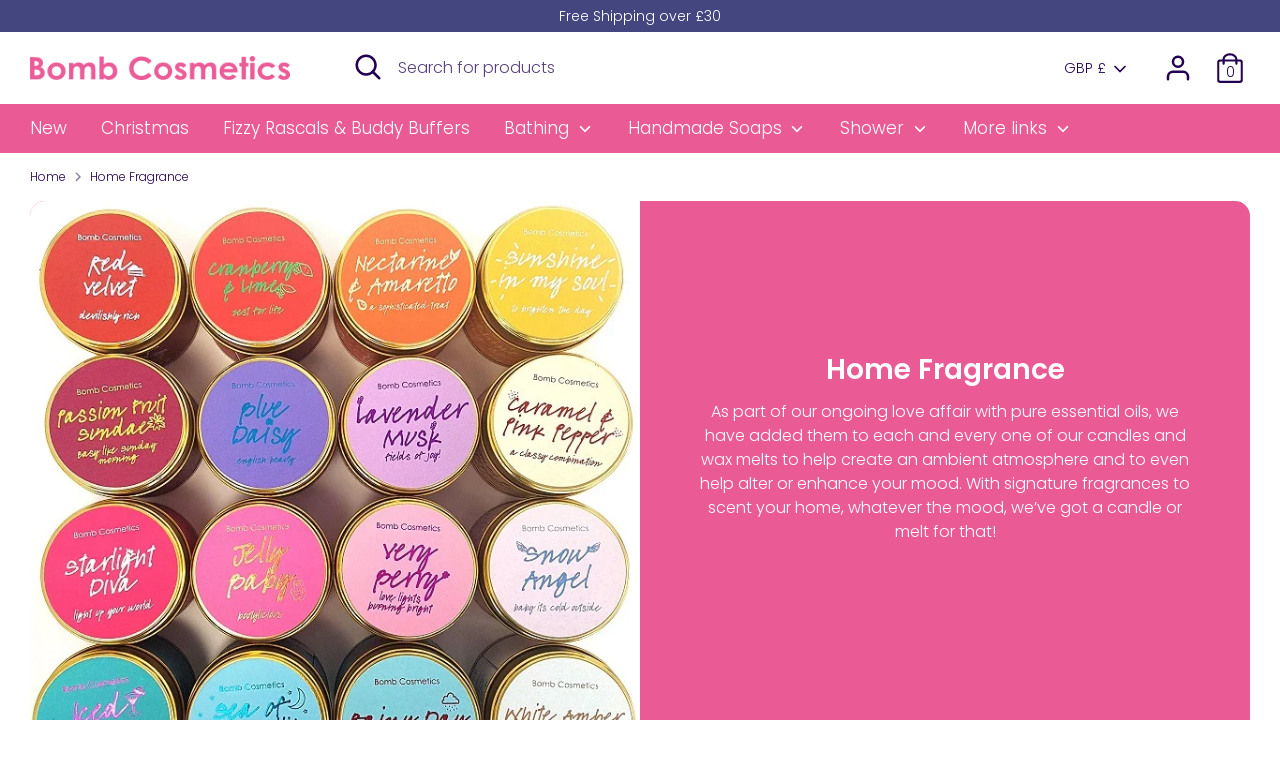

--- FILE ---
content_type: text/html; charset=utf-8
request_url: https://bombcosmetics.co.uk/collections/home-fragrance/candles
body_size: 56034
content:
<!doctype html>
<html class="no-js supports-no-cookies" lang="en">
<head>
  <meta name="google-site-verification" content="GZYQrfnzOT1VGhLDjEK2vzkN0KshBRzTKe9_EZYS0zE" />
  <!--meta name="google-site-verification" content="8ZQSTSm9bC0qPaFmLSkpzNtPtjm0yaKLoCmBJASTa_c" /-->
  <!-- Boost 2.1.1 -->
  <meta charset="utf-8" />
<meta name="viewport" content="width=device-width,initial-scale=1.0" />
<meta http-equiv="X-UA-Compatible" content="IE=edge">

<link rel="preconnect" href="https://cdn.shopify.com" crossorigin>
<link rel="preconnect" href="https://fonts.shopify.com" crossorigin>
<link rel="preconnect" href="https://monorail-edge.shopifysvc.com"><link rel="preload" as="font" href="//bombcosmetics.co.uk/cdn/fonts/poppins/poppins_n3.05f58335c3209cce17da4f1f1ab324ebe2982441.woff2" type="font/woff2" crossorigin><link rel="preload" as="font" href="//bombcosmetics.co.uk/cdn/fonts/poppins/poppins_n4.0ba78fa5af9b0e1a374041b3ceaadf0a43b41362.woff2" type="font/woff2" crossorigin><link rel="preload" as="font" href="//bombcosmetics.co.uk/cdn/fonts/poppins/poppins_i3.8536b4423050219f608e17f134fe9ea3b01ed890.woff2" type="font/woff2" crossorigin><link rel="preload" as="font" href="//bombcosmetics.co.uk/cdn/fonts/poppins/poppins_i4.846ad1e22474f856bd6b81ba4585a60799a9f5d2.woff2" type="font/woff2" crossorigin><link rel="preload" as="font" href="//bombcosmetics.co.uk/cdn/fonts/poppins/poppins_n3.05f58335c3209cce17da4f1f1ab324ebe2982441.woff2" type="font/woff2" crossorigin><link rel="preload" as="font" href="//bombcosmetics.co.uk/cdn/fonts/poppins/poppins_n6.aa29d4918bc243723d56b59572e18228ed0786f6.woff2" type="font/woff2" crossorigin><link rel="preload" as="font" href="//bombcosmetics.co.uk/cdn/fonts/poppins/poppins_n6.aa29d4918bc243723d56b59572e18228ed0786f6.woff2" type="font/woff2" crossorigin><link rel="preload" href="//bombcosmetics.co.uk/cdn/shop/t/17/assets/vendor.js?v=2986913289004812821720597445" as="script">
<link rel="preload" href="//bombcosmetics.co.uk/cdn/shop/t/17/assets/theme.js?v=130194086567749756911720597445" as="script"><link rel="canonical" href="https://bombcosmetics.co.uk/collections/home-fragrance/candles" /><link rel="shortcut icon" href="//bombcosmetics.co.uk/cdn/shop/files/favicon.png?v=1642585787" type="image/png" /><meta name="description" content="As part of our ongoing love affair with pure essential oils, we have added them to each and every one of our candles and wax melts to help create an ambient atmosphere and to even help alter or enhance your mood. With signature fragrances to scent your home, whatever the mood, we’ve got a candle or melt for that!  ">
  <meta name="theme-color" content="#ea5b96">

  
  <title>
    Home Fragrance
    
 &ndash; Tagged &quot;Candles&quot;
    
    
      &ndash; Bomb Cosmetics UK
    
  </title>

  <meta property="og:site_name" content="Bomb Cosmetics UK">
<meta property="og:url" content="https://bombcosmetics.co.uk/collections/home-fragrance/candles">
<meta property="og:title" content="Home Fragrance">
<meta property="og:type" content="product.group">
<meta property="og:description" content="As part of our ongoing love affair with pure essential oils, we have added them to each and every one of our candles and wax melts to help create an ambient atmosphere and to even help alter or enhance your mood. With signature fragrances to scent your home, whatever the mood, we’ve got a candle or melt for that!  "><meta property="og:image" content="http://bombcosmetics.co.uk/cdn/shop/collections/Shopify_Category_Banner_-_Candles.jpg-2_1200x1200.webp?v=1646739865">
  <meta property="og:image:secure_url" content="https://bombcosmetics.co.uk/cdn/shop/collections/Shopify_Category_Banner_-_Candles.jpg-2_1200x1200.webp?v=1646739865">
  <meta property="og:image:width" content="651">
  <meta property="og:image:height" content="651"><meta name="twitter:card" content="summary_large_image">
<meta name="twitter:title" content="Home Fragrance">
<meta name="twitter:description" content="As part of our ongoing love affair with pure essential oils, we have added them to each and every one of our candles and wax melts to help create an ambient atmosphere and to even help alter or enhance your mood. With signature fragrances to scent your home, whatever the mood, we’ve got a candle or melt for that!  ">


  <link href="//bombcosmetics.co.uk/cdn/shop/t/17/assets/styles.css?v=25870499895804995131764248007" rel="stylesheet" type="text/css" media="all" />
  <link href="//bombcosmetics.co.uk/cdn/shop/t/17/assets/custom.css?v=24744588111460517231720597445" rel="stylesheet" type="text/css" media="all" />

  <script>
    document.documentElement.className = document.documentElement.className.replace('no-js', 'js');
    window.theme = window.theme || {};
    window.slate = window.slate || {};
    theme.moneyFormatWithCodeForProductsPreference = "£{{amount}}";
    theme.moneyFormatWithCodeForCartPreference = "£{{amount}}";
    theme.moneyFormat = "£{{amount}}";
    theme.strings = {
      addToCart: "Add to Cart",
      unavailable: "Unavailable",
      addressError: "Error looking up that address",
      addressNoResults: "No results for that address",
      addressQueryLimit: "You have exceeded the Google API usage limit. Consider upgrading to a \u003ca href=\"https:\/\/developers.google.com\/maps\/premium\/usage-limits\"\u003ePremium Plan\u003c\/a\u003e.",
      authError: "There was a problem authenticating your Google Maps API Key.",
      addingToCart: "Adding",
      addedToCart: "Added",
      addedToCartPopupTitle: "Added:",
      addedToCartPopupItems: "Items",
      addedToCartPopupSubtotal: "Subtotal",
      addedToCartPopupGoToCart: "Checkout",
      cartTermsNotChecked: "You must agree to the terms and conditions before continuing.",
      searchLoading: "Loading",
      searchMoreResults: "See all results",
      searchNoResults: "No results",
      priceFrom: "From",
      quantityTooHigh: "You can only have [[ quantity ]] in your cart",
      onSale: "On Sale",
      soldOut: "Sold Out",
      in_stock: "In stock",
      low_stock: "Low stock",
      only_x_left: "[[ quantity ]] in stock",
      single_unit_available: "1 available",
      x_units_available: "[[ quantity ]] in stock, ready to ship",
      unitPriceSeparator: " \/ ",
      close: "Close",
      cart_shipping_calculator_hide_calculator: "Hide shipping calculator",
      cart_shipping_calculator_title: "Get shipping estimates",
      cart_general_hide_note: "Hide instructions for seller",
      cart_general_show_note: "Add instructions for seller",
      previous: "Previous",
      next: "Next"
    };
    theme.routes = {
      account_login_url: '/account/login',
      account_register_url: '/account/register',
      account_addresses_url: '/account/addresses',
      search_url: '/search',
      cart_url: '/cart',
      cart_add_url: '/cart/add',
      cart_change_url: '/cart/change',
      product_recommendations_url: '/recommendations/products'
    };
    theme.settings = {
      dynamicQtyOpts: true,
      saleLabelEnabled: true,
      soldLabelEnabled: true,
      uniformProductGridImagesEnabled: false
    };
  </script><script>window.performance && window.performance.mark && window.performance.mark('shopify.content_for_header.start');</script><meta name="facebook-domain-verification" content="8vq9nblvz6bpd1d89onnze761xk20o">
<meta name="facebook-domain-verification" content="1aqyi89jcbwj2yplsab8dszi5sw4qb">
<meta name="google-site-verification" content="17rFQJtZQGT3jWRwOrI_00S7PC5ke7Qj1U-8B084was">
<meta id="shopify-digital-wallet" name="shopify-digital-wallet" content="/55639375923/digital_wallets/dialog">
<meta name="shopify-checkout-api-token" content="82dadb2ece053857a3a353d17808eb17">
<meta id="in-context-paypal-metadata" data-shop-id="55639375923" data-venmo-supported="false" data-environment="production" data-locale="en_US" data-paypal-v4="true" data-currency="GBP">
<link rel="alternate" type="application/atom+xml" title="Feed" href="/collections/home-fragrance/candles.atom" />
<link rel="next" href="/collections/home-fragrance/candles?page=2">
<link rel="alternate" type="application/json+oembed" href="https://bombcosmetics.co.uk/collections/home-fragrance/candles.oembed">
<script async="async" src="/checkouts/internal/preloads.js?locale=en-GB"></script>
<link rel="preconnect" href="https://shop.app" crossorigin="anonymous">
<script async="async" src="https://shop.app/checkouts/internal/preloads.js?locale=en-GB&shop_id=55639375923" crossorigin="anonymous"></script>
<script id="apple-pay-shop-capabilities" type="application/json">{"shopId":55639375923,"countryCode":"GB","currencyCode":"GBP","merchantCapabilities":["supports3DS"],"merchantId":"gid:\/\/shopify\/Shop\/55639375923","merchantName":"Bomb Cosmetics UK","requiredBillingContactFields":["postalAddress","email","phone"],"requiredShippingContactFields":["postalAddress","email","phone"],"shippingType":"shipping","supportedNetworks":["visa","maestro","masterCard","amex","discover","elo"],"total":{"type":"pending","label":"Bomb Cosmetics UK","amount":"1.00"},"shopifyPaymentsEnabled":true,"supportsSubscriptions":true}</script>
<script id="shopify-features" type="application/json">{"accessToken":"82dadb2ece053857a3a353d17808eb17","betas":["rich-media-storefront-analytics"],"domain":"bombcosmetics.co.uk","predictiveSearch":true,"shopId":55639375923,"locale":"en"}</script>
<script>var Shopify = Shopify || {};
Shopify.shop = "bomb-cosmetics-uk.myshopify.com";
Shopify.locale = "en";
Shopify.currency = {"active":"GBP","rate":"1.0"};
Shopify.country = "GB";
Shopify.theme = {"name":"Cooee10Jul2024","id":169068593453,"schema_name":"Boost","schema_version":"2.1.1","theme_store_id":null,"role":"main"};
Shopify.theme.handle = "null";
Shopify.theme.style = {"id":null,"handle":null};
Shopify.cdnHost = "bombcosmetics.co.uk/cdn";
Shopify.routes = Shopify.routes || {};
Shopify.routes.root = "/";</script>
<script type="module">!function(o){(o.Shopify=o.Shopify||{}).modules=!0}(window);</script>
<script>!function(o){function n(){var o=[];function n(){o.push(Array.prototype.slice.apply(arguments))}return n.q=o,n}var t=o.Shopify=o.Shopify||{};t.loadFeatures=n(),t.autoloadFeatures=n()}(window);</script>
<script>
  window.ShopifyPay = window.ShopifyPay || {};
  window.ShopifyPay.apiHost = "shop.app\/pay";
  window.ShopifyPay.redirectState = null;
</script>
<script id="shop-js-analytics" type="application/json">{"pageType":"collection"}</script>
<script defer="defer" async type="module" src="//bombcosmetics.co.uk/cdn/shopifycloud/shop-js/modules/v2/client.init-shop-cart-sync_C5BV16lS.en.esm.js"></script>
<script defer="defer" async type="module" src="//bombcosmetics.co.uk/cdn/shopifycloud/shop-js/modules/v2/chunk.common_CygWptCX.esm.js"></script>
<script type="module">
  await import("//bombcosmetics.co.uk/cdn/shopifycloud/shop-js/modules/v2/client.init-shop-cart-sync_C5BV16lS.en.esm.js");
await import("//bombcosmetics.co.uk/cdn/shopifycloud/shop-js/modules/v2/chunk.common_CygWptCX.esm.js");

  window.Shopify.SignInWithShop?.initShopCartSync?.({"fedCMEnabled":true,"windoidEnabled":true});

</script>
<script>
  window.Shopify = window.Shopify || {};
  if (!window.Shopify.featureAssets) window.Shopify.featureAssets = {};
  window.Shopify.featureAssets['shop-js'] = {"shop-cart-sync":["modules/v2/client.shop-cart-sync_ZFArdW7E.en.esm.js","modules/v2/chunk.common_CygWptCX.esm.js"],"init-fed-cm":["modules/v2/client.init-fed-cm_CmiC4vf6.en.esm.js","modules/v2/chunk.common_CygWptCX.esm.js"],"shop-button":["modules/v2/client.shop-button_tlx5R9nI.en.esm.js","modules/v2/chunk.common_CygWptCX.esm.js"],"shop-cash-offers":["modules/v2/client.shop-cash-offers_DOA2yAJr.en.esm.js","modules/v2/chunk.common_CygWptCX.esm.js","modules/v2/chunk.modal_D71HUcav.esm.js"],"init-windoid":["modules/v2/client.init-windoid_sURxWdc1.en.esm.js","modules/v2/chunk.common_CygWptCX.esm.js"],"shop-toast-manager":["modules/v2/client.shop-toast-manager_ClPi3nE9.en.esm.js","modules/v2/chunk.common_CygWptCX.esm.js"],"init-shop-email-lookup-coordinator":["modules/v2/client.init-shop-email-lookup-coordinator_B8hsDcYM.en.esm.js","modules/v2/chunk.common_CygWptCX.esm.js"],"init-shop-cart-sync":["modules/v2/client.init-shop-cart-sync_C5BV16lS.en.esm.js","modules/v2/chunk.common_CygWptCX.esm.js"],"avatar":["modules/v2/client.avatar_BTnouDA3.en.esm.js"],"pay-button":["modules/v2/client.pay-button_FdsNuTd3.en.esm.js","modules/v2/chunk.common_CygWptCX.esm.js"],"init-customer-accounts":["modules/v2/client.init-customer-accounts_DxDtT_ad.en.esm.js","modules/v2/client.shop-login-button_C5VAVYt1.en.esm.js","modules/v2/chunk.common_CygWptCX.esm.js","modules/v2/chunk.modal_D71HUcav.esm.js"],"init-shop-for-new-customer-accounts":["modules/v2/client.init-shop-for-new-customer-accounts_ChsxoAhi.en.esm.js","modules/v2/client.shop-login-button_C5VAVYt1.en.esm.js","modules/v2/chunk.common_CygWptCX.esm.js","modules/v2/chunk.modal_D71HUcav.esm.js"],"shop-login-button":["modules/v2/client.shop-login-button_C5VAVYt1.en.esm.js","modules/v2/chunk.common_CygWptCX.esm.js","modules/v2/chunk.modal_D71HUcav.esm.js"],"init-customer-accounts-sign-up":["modules/v2/client.init-customer-accounts-sign-up_CPSyQ0Tj.en.esm.js","modules/v2/client.shop-login-button_C5VAVYt1.en.esm.js","modules/v2/chunk.common_CygWptCX.esm.js","modules/v2/chunk.modal_D71HUcav.esm.js"],"shop-follow-button":["modules/v2/client.shop-follow-button_Cva4Ekp9.en.esm.js","modules/v2/chunk.common_CygWptCX.esm.js","modules/v2/chunk.modal_D71HUcav.esm.js"],"checkout-modal":["modules/v2/client.checkout-modal_BPM8l0SH.en.esm.js","modules/v2/chunk.common_CygWptCX.esm.js","modules/v2/chunk.modal_D71HUcav.esm.js"],"lead-capture":["modules/v2/client.lead-capture_Bi8yE_yS.en.esm.js","modules/v2/chunk.common_CygWptCX.esm.js","modules/v2/chunk.modal_D71HUcav.esm.js"],"shop-login":["modules/v2/client.shop-login_D6lNrXab.en.esm.js","modules/v2/chunk.common_CygWptCX.esm.js","modules/v2/chunk.modal_D71HUcav.esm.js"],"payment-terms":["modules/v2/client.payment-terms_CZxnsJam.en.esm.js","modules/v2/chunk.common_CygWptCX.esm.js","modules/v2/chunk.modal_D71HUcav.esm.js"]};
</script>
<script>(function() {
  var isLoaded = false;
  function asyncLoad() {
    if (isLoaded) return;
    isLoaded = true;
    var urls = ["https:\/\/cdn.nfcube.com\/f98942b9213fe7e9bfe102d87ef75ce0.js?shop=bomb-cosmetics-uk.myshopify.com","https:\/\/chimpstatic.com\/mcjs-connected\/js\/users\/8f7e3354239f9b62e99b7886d\/d4c6fd905c42fc051f3cb6bad.js?shop=bomb-cosmetics-uk.myshopify.com"];
    for (var i = 0; i < urls.length; i++) {
      var s = document.createElement('script');
      s.type = 'text/javascript';
      s.async = true;
      s.src = urls[i];
      var x = document.getElementsByTagName('script')[0];
      x.parentNode.insertBefore(s, x);
    }
  };
  if(window.attachEvent) {
    window.attachEvent('onload', asyncLoad);
  } else {
    window.addEventListener('load', asyncLoad, false);
  }
})();</script>
<script id="__st">var __st={"a":55639375923,"offset":0,"reqid":"bdc2ffa0-08e9-4862-ac06-85799f660749-1768757631","pageurl":"bombcosmetics.co.uk\/collections\/home-fragrance\/candles","u":"5b562a77a397","p":"collection","rtyp":"collection","rid":265083912243};</script>
<script>window.ShopifyPaypalV4VisibilityTracking = true;</script>
<script id="captcha-bootstrap">!function(){'use strict';const t='contact',e='account',n='new_comment',o=[[t,t],['blogs',n],['comments',n],[t,'customer']],c=[[e,'customer_login'],[e,'guest_login'],[e,'recover_customer_password'],[e,'create_customer']],r=t=>t.map((([t,e])=>`form[action*='/${t}']:not([data-nocaptcha='true']) input[name='form_type'][value='${e}']`)).join(','),a=t=>()=>t?[...document.querySelectorAll(t)].map((t=>t.form)):[];function s(){const t=[...o],e=r(t);return a(e)}const i='password',u='form_key',d=['recaptcha-v3-token','g-recaptcha-response','h-captcha-response',i],f=()=>{try{return window.sessionStorage}catch{return}},m='__shopify_v',_=t=>t.elements[u];function p(t,e,n=!1){try{const o=window.sessionStorage,c=JSON.parse(o.getItem(e)),{data:r}=function(t){const{data:e,action:n}=t;return t[m]||n?{data:e,action:n}:{data:t,action:n}}(c);for(const[e,n]of Object.entries(r))t.elements[e]&&(t.elements[e].value=n);n&&o.removeItem(e)}catch(o){console.error('form repopulation failed',{error:o})}}const l='form_type',E='cptcha';function T(t){t.dataset[E]=!0}const w=window,h=w.document,L='Shopify',v='ce_forms',y='captcha';let A=!1;((t,e)=>{const n=(g='f06e6c50-85a8-45c8-87d0-21a2b65856fe',I='https://cdn.shopify.com/shopifycloud/storefront-forms-hcaptcha/ce_storefront_forms_captcha_hcaptcha.v1.5.2.iife.js',D={infoText:'Protected by hCaptcha',privacyText:'Privacy',termsText:'Terms'},(t,e,n)=>{const o=w[L][v],c=o.bindForm;if(c)return c(t,g,e,D).then(n);var r;o.q.push([[t,g,e,D],n]),r=I,A||(h.body.append(Object.assign(h.createElement('script'),{id:'captcha-provider',async:!0,src:r})),A=!0)});var g,I,D;w[L]=w[L]||{},w[L][v]=w[L][v]||{},w[L][v].q=[],w[L][y]=w[L][y]||{},w[L][y].protect=function(t,e){n(t,void 0,e),T(t)},Object.freeze(w[L][y]),function(t,e,n,w,h,L){const[v,y,A,g]=function(t,e,n){const i=e?o:[],u=t?c:[],d=[...i,...u],f=r(d),m=r(i),_=r(d.filter((([t,e])=>n.includes(e))));return[a(f),a(m),a(_),s()]}(w,h,L),I=t=>{const e=t.target;return e instanceof HTMLFormElement?e:e&&e.form},D=t=>v().includes(t);t.addEventListener('submit',(t=>{const e=I(t);if(!e)return;const n=D(e)&&!e.dataset.hcaptchaBound&&!e.dataset.recaptchaBound,o=_(e),c=g().includes(e)&&(!o||!o.value);(n||c)&&t.preventDefault(),c&&!n&&(function(t){try{if(!f())return;!function(t){const e=f();if(!e)return;const n=_(t);if(!n)return;const o=n.value;o&&e.removeItem(o)}(t);const e=Array.from(Array(32),(()=>Math.random().toString(36)[2])).join('');!function(t,e){_(t)||t.append(Object.assign(document.createElement('input'),{type:'hidden',name:u})),t.elements[u].value=e}(t,e),function(t,e){const n=f();if(!n)return;const o=[...t.querySelectorAll(`input[type='${i}']`)].map((({name:t})=>t)),c=[...d,...o],r={};for(const[a,s]of new FormData(t).entries())c.includes(a)||(r[a]=s);n.setItem(e,JSON.stringify({[m]:1,action:t.action,data:r}))}(t,e)}catch(e){console.error('failed to persist form',e)}}(e),e.submit())}));const S=(t,e)=>{t&&!t.dataset[E]&&(n(t,e.some((e=>e===t))),T(t))};for(const o of['focusin','change'])t.addEventListener(o,(t=>{const e=I(t);D(e)&&S(e,y())}));const B=e.get('form_key'),M=e.get(l),P=B&&M;t.addEventListener('DOMContentLoaded',(()=>{const t=y();if(P)for(const e of t)e.elements[l].value===M&&p(e,B);[...new Set([...A(),...v().filter((t=>'true'===t.dataset.shopifyCaptcha))])].forEach((e=>S(e,t)))}))}(h,new URLSearchParams(w.location.search),n,t,e,['guest_login'])})(!0,!0)}();</script>
<script integrity="sha256-4kQ18oKyAcykRKYeNunJcIwy7WH5gtpwJnB7kiuLZ1E=" data-source-attribution="shopify.loadfeatures" defer="defer" src="//bombcosmetics.co.uk/cdn/shopifycloud/storefront/assets/storefront/load_feature-a0a9edcb.js" crossorigin="anonymous"></script>
<script crossorigin="anonymous" defer="defer" src="//bombcosmetics.co.uk/cdn/shopifycloud/storefront/assets/shopify_pay/storefront-65b4c6d7.js?v=20250812"></script>
<script data-source-attribution="shopify.dynamic_checkout.dynamic.init">var Shopify=Shopify||{};Shopify.PaymentButton=Shopify.PaymentButton||{isStorefrontPortableWallets:!0,init:function(){window.Shopify.PaymentButton.init=function(){};var t=document.createElement("script");t.src="https://bombcosmetics.co.uk/cdn/shopifycloud/portable-wallets/latest/portable-wallets.en.js",t.type="module",document.head.appendChild(t)}};
</script>
<script data-source-attribution="shopify.dynamic_checkout.buyer_consent">
  function portableWalletsHideBuyerConsent(e){var t=document.getElementById("shopify-buyer-consent"),n=document.getElementById("shopify-subscription-policy-button");t&&n&&(t.classList.add("hidden"),t.setAttribute("aria-hidden","true"),n.removeEventListener("click",e))}function portableWalletsShowBuyerConsent(e){var t=document.getElementById("shopify-buyer-consent"),n=document.getElementById("shopify-subscription-policy-button");t&&n&&(t.classList.remove("hidden"),t.removeAttribute("aria-hidden"),n.addEventListener("click",e))}window.Shopify?.PaymentButton&&(window.Shopify.PaymentButton.hideBuyerConsent=portableWalletsHideBuyerConsent,window.Shopify.PaymentButton.showBuyerConsent=portableWalletsShowBuyerConsent);
</script>
<script data-source-attribution="shopify.dynamic_checkout.cart.bootstrap">document.addEventListener("DOMContentLoaded",(function(){function t(){return document.querySelector("shopify-accelerated-checkout-cart, shopify-accelerated-checkout")}if(t())Shopify.PaymentButton.init();else{new MutationObserver((function(e,n){t()&&(Shopify.PaymentButton.init(),n.disconnect())})).observe(document.body,{childList:!0,subtree:!0})}}));
</script>
<script id='scb4127' type='text/javascript' async='' src='https://bombcosmetics.co.uk/cdn/shopifycloud/privacy-banner/storefront-banner.js'></script><link id="shopify-accelerated-checkout-styles" rel="stylesheet" media="screen" href="https://bombcosmetics.co.uk/cdn/shopifycloud/portable-wallets/latest/accelerated-checkout-backwards-compat.css" crossorigin="anonymous">
<style id="shopify-accelerated-checkout-cart">
        #shopify-buyer-consent {
  margin-top: 1em;
  display: inline-block;
  width: 100%;
}

#shopify-buyer-consent.hidden {
  display: none;
}

#shopify-subscription-policy-button {
  background: none;
  border: none;
  padding: 0;
  text-decoration: underline;
  font-size: inherit;
  cursor: pointer;
}

#shopify-subscription-policy-button::before {
  box-shadow: none;
}

      </style>

<script>window.performance && window.performance.mark && window.performance.mark('shopify.content_for_header.end');</script>
<link href="https://monorail-edge.shopifysvc.com" rel="dns-prefetch">
<script>(function(){if ("sendBeacon" in navigator && "performance" in window) {try {var session_token_from_headers = performance.getEntriesByType('navigation')[0].serverTiming.find(x => x.name == '_s').description;} catch {var session_token_from_headers = undefined;}var session_cookie_matches = document.cookie.match(/_shopify_s=([^;]*)/);var session_token_from_cookie = session_cookie_matches && session_cookie_matches.length === 2 ? session_cookie_matches[1] : "";var session_token = session_token_from_headers || session_token_from_cookie || "";function handle_abandonment_event(e) {var entries = performance.getEntries().filter(function(entry) {return /monorail-edge.shopifysvc.com/.test(entry.name);});if (!window.abandonment_tracked && entries.length === 0) {window.abandonment_tracked = true;var currentMs = Date.now();var navigation_start = performance.timing.navigationStart;var payload = {shop_id: 55639375923,url: window.location.href,navigation_start,duration: currentMs - navigation_start,session_token,page_type: "collection"};window.navigator.sendBeacon("https://monorail-edge.shopifysvc.com/v1/produce", JSON.stringify({schema_id: "online_store_buyer_site_abandonment/1.1",payload: payload,metadata: {event_created_at_ms: currentMs,event_sent_at_ms: currentMs}}));}}window.addEventListener('pagehide', handle_abandonment_event);}}());</script>
<script id="web-pixels-manager-setup">(function e(e,d,r,n,o){if(void 0===o&&(o={}),!Boolean(null===(a=null===(i=window.Shopify)||void 0===i?void 0:i.analytics)||void 0===a?void 0:a.replayQueue)){var i,a;window.Shopify=window.Shopify||{};var t=window.Shopify;t.analytics=t.analytics||{};var s=t.analytics;s.replayQueue=[],s.publish=function(e,d,r){return s.replayQueue.push([e,d,r]),!0};try{self.performance.mark("wpm:start")}catch(e){}var l=function(){var e={modern:/Edge?\/(1{2}[4-9]|1[2-9]\d|[2-9]\d{2}|\d{4,})\.\d+(\.\d+|)|Firefox\/(1{2}[4-9]|1[2-9]\d|[2-9]\d{2}|\d{4,})\.\d+(\.\d+|)|Chrom(ium|e)\/(9{2}|\d{3,})\.\d+(\.\d+|)|(Maci|X1{2}).+ Version\/(15\.\d+|(1[6-9]|[2-9]\d|\d{3,})\.\d+)([,.]\d+|)( \(\w+\)|)( Mobile\/\w+|) Safari\/|Chrome.+OPR\/(9{2}|\d{3,})\.\d+\.\d+|(CPU[ +]OS|iPhone[ +]OS|CPU[ +]iPhone|CPU IPhone OS|CPU iPad OS)[ +]+(15[._]\d+|(1[6-9]|[2-9]\d|\d{3,})[._]\d+)([._]\d+|)|Android:?[ /-](13[3-9]|1[4-9]\d|[2-9]\d{2}|\d{4,})(\.\d+|)(\.\d+|)|Android.+Firefox\/(13[5-9]|1[4-9]\d|[2-9]\d{2}|\d{4,})\.\d+(\.\d+|)|Android.+Chrom(ium|e)\/(13[3-9]|1[4-9]\d|[2-9]\d{2}|\d{4,})\.\d+(\.\d+|)|SamsungBrowser\/([2-9]\d|\d{3,})\.\d+/,legacy:/Edge?\/(1[6-9]|[2-9]\d|\d{3,})\.\d+(\.\d+|)|Firefox\/(5[4-9]|[6-9]\d|\d{3,})\.\d+(\.\d+|)|Chrom(ium|e)\/(5[1-9]|[6-9]\d|\d{3,})\.\d+(\.\d+|)([\d.]+$|.*Safari\/(?![\d.]+ Edge\/[\d.]+$))|(Maci|X1{2}).+ Version\/(10\.\d+|(1[1-9]|[2-9]\d|\d{3,})\.\d+)([,.]\d+|)( \(\w+\)|)( Mobile\/\w+|) Safari\/|Chrome.+OPR\/(3[89]|[4-9]\d|\d{3,})\.\d+\.\d+|(CPU[ +]OS|iPhone[ +]OS|CPU[ +]iPhone|CPU IPhone OS|CPU iPad OS)[ +]+(10[._]\d+|(1[1-9]|[2-9]\d|\d{3,})[._]\d+)([._]\d+|)|Android:?[ /-](13[3-9]|1[4-9]\d|[2-9]\d{2}|\d{4,})(\.\d+|)(\.\d+|)|Mobile Safari.+OPR\/([89]\d|\d{3,})\.\d+\.\d+|Android.+Firefox\/(13[5-9]|1[4-9]\d|[2-9]\d{2}|\d{4,})\.\d+(\.\d+|)|Android.+Chrom(ium|e)\/(13[3-9]|1[4-9]\d|[2-9]\d{2}|\d{4,})\.\d+(\.\d+|)|Android.+(UC? ?Browser|UCWEB|U3)[ /]?(15\.([5-9]|\d{2,})|(1[6-9]|[2-9]\d|\d{3,})\.\d+)\.\d+|SamsungBrowser\/(5\.\d+|([6-9]|\d{2,})\.\d+)|Android.+MQ{2}Browser\/(14(\.(9|\d{2,})|)|(1[5-9]|[2-9]\d|\d{3,})(\.\d+|))(\.\d+|)|K[Aa][Ii]OS\/(3\.\d+|([4-9]|\d{2,})\.\d+)(\.\d+|)/},d=e.modern,r=e.legacy,n=navigator.userAgent;return n.match(d)?"modern":n.match(r)?"legacy":"unknown"}(),u="modern"===l?"modern":"legacy",c=(null!=n?n:{modern:"",legacy:""})[u],f=function(e){return[e.baseUrl,"/wpm","/b",e.hashVersion,"modern"===e.buildTarget?"m":"l",".js"].join("")}({baseUrl:d,hashVersion:r,buildTarget:u}),m=function(e){var d=e.version,r=e.bundleTarget,n=e.surface,o=e.pageUrl,i=e.monorailEndpoint;return{emit:function(e){var a=e.status,t=e.errorMsg,s=(new Date).getTime(),l=JSON.stringify({metadata:{event_sent_at_ms:s},events:[{schema_id:"web_pixels_manager_load/3.1",payload:{version:d,bundle_target:r,page_url:o,status:a,surface:n,error_msg:t},metadata:{event_created_at_ms:s}}]});if(!i)return console&&console.warn&&console.warn("[Web Pixels Manager] No Monorail endpoint provided, skipping logging."),!1;try{return self.navigator.sendBeacon.bind(self.navigator)(i,l)}catch(e){}var u=new XMLHttpRequest;try{return u.open("POST",i,!0),u.setRequestHeader("Content-Type","text/plain"),u.send(l),!0}catch(e){return console&&console.warn&&console.warn("[Web Pixels Manager] Got an unhandled error while logging to Monorail."),!1}}}}({version:r,bundleTarget:l,surface:e.surface,pageUrl:self.location.href,monorailEndpoint:e.monorailEndpoint});try{o.browserTarget=l,function(e){var d=e.src,r=e.async,n=void 0===r||r,o=e.onload,i=e.onerror,a=e.sri,t=e.scriptDataAttributes,s=void 0===t?{}:t,l=document.createElement("script"),u=document.querySelector("head"),c=document.querySelector("body");if(l.async=n,l.src=d,a&&(l.integrity=a,l.crossOrigin="anonymous"),s)for(var f in s)if(Object.prototype.hasOwnProperty.call(s,f))try{l.dataset[f]=s[f]}catch(e){}if(o&&l.addEventListener("load",o),i&&l.addEventListener("error",i),u)u.appendChild(l);else{if(!c)throw new Error("Did not find a head or body element to append the script");c.appendChild(l)}}({src:f,async:!0,onload:function(){if(!function(){var e,d;return Boolean(null===(d=null===(e=window.Shopify)||void 0===e?void 0:e.analytics)||void 0===d?void 0:d.initialized)}()){var d=window.webPixelsManager.init(e)||void 0;if(d){var r=window.Shopify.analytics;r.replayQueue.forEach((function(e){var r=e[0],n=e[1],o=e[2];d.publishCustomEvent(r,n,o)})),r.replayQueue=[],r.publish=d.publishCustomEvent,r.visitor=d.visitor,r.initialized=!0}}},onerror:function(){return m.emit({status:"failed",errorMsg:"".concat(f," has failed to load")})},sri:function(e){var d=/^sha384-[A-Za-z0-9+/=]+$/;return"string"==typeof e&&d.test(e)}(c)?c:"",scriptDataAttributes:o}),m.emit({status:"loading"})}catch(e){m.emit({status:"failed",errorMsg:(null==e?void 0:e.message)||"Unknown error"})}}})({shopId: 55639375923,storefrontBaseUrl: "https://bombcosmetics.co.uk",extensionsBaseUrl: "https://extensions.shopifycdn.com/cdn/shopifycloud/web-pixels-manager",monorailEndpoint: "https://monorail-edge.shopifysvc.com/unstable/produce_batch",surface: "storefront-renderer",enabledBetaFlags: ["2dca8a86"],webPixelsConfigList: [{"id":"1501987198","configuration":"{\"config\":\"{\\\"google_tag_ids\\\":[\\\"AW-10883180748\\\",\\\"GT-PHPCGS8G\\\"],\\\"target_country\\\":\\\"GB\\\",\\\"gtag_events\\\":[{\\\"type\\\":\\\"search\\\",\\\"action_label\\\":[\\\"G-DE5LJ7M6JZ\\\",\\\"AW-10883180748\\\/9E5bCJur_7EDEMzRwMUo\\\",\\\"AW-10883180748\\\",\\\"MC-CRB1GNBWM6\\\"]},{\\\"type\\\":\\\"begin_checkout\\\",\\\"action_label\\\":[\\\"G-DE5LJ7M6JZ\\\",\\\"AW-10883180748\\\/bwj5CJir_7EDEMzRwMUo\\\",\\\"AW-10883180748\\\",\\\"MC-CRB1GNBWM6\\\"]},{\\\"type\\\":\\\"view_item\\\",\\\"action_label\\\":[\\\"G-DE5LJ7M6JZ\\\",\\\"AW-10883180748\\\/9kmYCJKr_7EDEMzRwMUo\\\",\\\"MC-80TJ9ZV2EY\\\",\\\"AW-10883180748\\\",\\\"MC-CRB1GNBWM6\\\"]},{\\\"type\\\":\\\"purchase\\\",\\\"action_label\\\":[\\\"G-DE5LJ7M6JZ\\\",\\\"AW-10883180748\\\/xkPfCI-r_7EDEMzRwMUo\\\",\\\"MC-80TJ9ZV2EY\\\",\\\"AW-10883180748\\\",\\\"MC-CRB1GNBWM6\\\"]},{\\\"type\\\":\\\"page_view\\\",\\\"action_label\\\":[\\\"G-DE5LJ7M6JZ\\\",\\\"AW-10883180748\\\/agqMCIyr_7EDEMzRwMUo\\\",\\\"MC-80TJ9ZV2EY\\\",\\\"AW-10883180748\\\",\\\"MC-CRB1GNBWM6\\\"]},{\\\"type\\\":\\\"add_payment_info\\\",\\\"action_label\\\":[\\\"G-DE5LJ7M6JZ\\\",\\\"AW-10883180748\\\/1zjXCJ6r_7EDEMzRwMUo\\\",\\\"AW-10883180748\\\",\\\"MC-CRB1GNBWM6\\\"]},{\\\"type\\\":\\\"add_to_cart\\\",\\\"action_label\\\":[\\\"G-DE5LJ7M6JZ\\\",\\\"AW-10883180748\\\/M6VJCJWr_7EDEMzRwMUo\\\",\\\"AW-10883180748\\\",\\\"MC-CRB1GNBWM6\\\"]}],\\\"enable_monitoring_mode\\\":false}\"}","eventPayloadVersion":"v1","runtimeContext":"OPEN","scriptVersion":"b2a88bafab3e21179ed38636efcd8a93","type":"APP","apiClientId":1780363,"privacyPurposes":[],"dataSharingAdjustments":{"protectedCustomerApprovalScopes":["read_customer_address","read_customer_email","read_customer_name","read_customer_personal_data","read_customer_phone"]}},{"id":"664109357","configuration":"{\"pixelCode\":\"CPKRQCBC77U4SD2FQA5G\"}","eventPayloadVersion":"v1","runtimeContext":"STRICT","scriptVersion":"22e92c2ad45662f435e4801458fb78cc","type":"APP","apiClientId":4383523,"privacyPurposes":["ANALYTICS","MARKETING","SALE_OF_DATA"],"dataSharingAdjustments":{"protectedCustomerApprovalScopes":["read_customer_address","read_customer_email","read_customer_name","read_customer_personal_data","read_customer_phone"]}},{"id":"238256429","configuration":"{\"pixel_id\":\"1643234419362935\",\"pixel_type\":\"facebook_pixel\",\"metaapp_system_user_token\":\"-\"}","eventPayloadVersion":"v1","runtimeContext":"OPEN","scriptVersion":"ca16bc87fe92b6042fbaa3acc2fbdaa6","type":"APP","apiClientId":2329312,"privacyPurposes":["ANALYTICS","MARKETING","SALE_OF_DATA"],"dataSharingAdjustments":{"protectedCustomerApprovalScopes":["read_customer_address","read_customer_email","read_customer_name","read_customer_personal_data","read_customer_phone"]}},{"id":"shopify-app-pixel","configuration":"{}","eventPayloadVersion":"v1","runtimeContext":"STRICT","scriptVersion":"0450","apiClientId":"shopify-pixel","type":"APP","privacyPurposes":["ANALYTICS","MARKETING"]},{"id":"shopify-custom-pixel","eventPayloadVersion":"v1","runtimeContext":"LAX","scriptVersion":"0450","apiClientId":"shopify-pixel","type":"CUSTOM","privacyPurposes":["ANALYTICS","MARKETING"]}],isMerchantRequest: false,initData: {"shop":{"name":"Bomb Cosmetics UK","paymentSettings":{"currencyCode":"GBP"},"myshopifyDomain":"bomb-cosmetics-uk.myshopify.com","countryCode":"GB","storefrontUrl":"https:\/\/bombcosmetics.co.uk"},"customer":null,"cart":null,"checkout":null,"productVariants":[],"purchasingCompany":null},},"https://bombcosmetics.co.uk/cdn","fcfee988w5aeb613cpc8e4bc33m6693e112",{"modern":"","legacy":""},{"shopId":"55639375923","storefrontBaseUrl":"https:\/\/bombcosmetics.co.uk","extensionBaseUrl":"https:\/\/extensions.shopifycdn.com\/cdn\/shopifycloud\/web-pixels-manager","surface":"storefront-renderer","enabledBetaFlags":"[\"2dca8a86\"]","isMerchantRequest":"false","hashVersion":"fcfee988w5aeb613cpc8e4bc33m6693e112","publish":"custom","events":"[[\"page_viewed\",{}],[\"collection_viewed\",{\"collection\":{\"id\":\"265083912243\",\"title\":\"Home Fragrance\",\"productVariants\":[{\"price\":{\"amount\":3.5,\"currencyCode\":\"GBP\"},\"product\":{\"title\":\"So Golden Two Tone Candle Set of 2\",\"vendor\":\"Bomb Cosmetics UK\",\"id\":\"8726699966765\",\"untranslatedTitle\":\"So Golden Two Tone Candle Set of 2\",\"url\":\"\/products\/so-golden-two-tone-candle-set-of-2\",\"type\":\"\"},\"id\":\"46889200091437\",\"image\":{\"src\":\"\/\/bombcosmetics.co.uk\/cdn\/shop\/files\/Untitled_2D_0005_large_15f6357a-45f0-4c5e-b3f0-e9be0912cc72.png?v=1693831706\"},\"sku\":\"PSOGOLD06\",\"title\":\"Default Title\",\"untranslatedTitle\":\"Default Title\"},{\"price\":{\"amount\":3.5,\"currencyCode\":\"GBP\"},\"product\":{\"title\":\"Dream Big Two Tone Candle Set of 2\",\"vendor\":\"Bomb Cosmetics UK\",\"id\":\"8726695837997\",\"untranslatedTitle\":\"Dream Big Two Tone Candle Set of 2\",\"url\":\"\/products\/dream-big-two-tone-candle-set-of-2\",\"type\":\"\"},\"id\":\"46889194357037\",\"image\":{\"src\":\"\/\/bombcosmetics.co.uk\/cdn\/shop\/files\/Untitled_2D_0004_large_6e9bf90f-93f2-4076-8277-8dae0c9b1db3.png?v=1693831687\"},\"sku\":\"PDREBIG06\",\"title\":\"Default Title\",\"untranslatedTitle\":\"Default Title\"},{\"price\":{\"amount\":3.5,\"currencyCode\":\"GBP\"},\"product\":{\"title\":\"Date Night Two Tone Candle Set of 2\",\"vendor\":\"Bomb Cosmetics UK\",\"id\":\"8726694920493\",\"untranslatedTitle\":\"Date Night Two Tone Candle Set of 2\",\"url\":\"\/products\/date-night-two-tone-candle-set-of-3\",\"type\":\"\"},\"id\":\"46889192948013\",\"image\":{\"src\":\"\/\/bombcosmetics.co.uk\/cdn\/shop\/files\/Untitled_2D_0003_large_d0b5e22a-a5f5-4a0c-ab54-e109002e2f8a.png?v=1693831687\"},\"sku\":\"PDATNIG06\",\"title\":\"Default Title\",\"untranslatedTitle\":\"Default Title\"},{\"price\":{\"amount\":3.5,\"currencyCode\":\"GBP\"},\"product\":{\"title\":\"Like Magic Two Tone Candle Set of 2\",\"vendor\":\"Bomb Cosmetics UK\",\"id\":\"8726691316013\",\"untranslatedTitle\":\"Like Magic Two Tone Candle Set of 2\",\"url\":\"\/products\/like-magic-two-tone-candle\",\"type\":\"\"},\"id\":\"46889186623789\",\"image\":{\"src\":\"\/\/bombcosmetics.co.uk\/cdn\/shop\/files\/Untitled_2D_0002_large_703c60c8-928d-45f3-a42f-69d89c1a3e6a.png?v=1693831690\"},\"sku\":\"PLIKMAG06\",\"title\":\"Default Title\",\"untranslatedTitle\":\"Default Title\"},{\"price\":{\"amount\":8.62,\"currencyCode\":\"GBP\"},\"product\":{\"title\":\"Big Button Energy Piped Candle\",\"vendor\":\"Bomb Cosmetics UK\",\"id\":\"8531388465453\",\"untranslatedTitle\":\"Big Button Energy Piped Candle\",\"url\":\"\/products\/big-button-energy-piped-candle\",\"type\":\"\"},\"id\":\"45851824161069\",\"image\":{\"src\":\"\/\/bombcosmetics.co.uk\/cdn\/shop\/files\/BigButtonEnergy.png?v=1693831687\"},\"sku\":\"PBIGBUT04\",\"title\":\"Default Title\",\"untranslatedTitle\":\"Default Title\"},{\"price\":{\"amount\":8.62,\"currencyCode\":\"GBP\"},\"product\":{\"title\":\"Princess Energy Piped Candle\",\"vendor\":\"Bomb Cosmetics UK\",\"id\":\"8531368575277\",\"untranslatedTitle\":\"Princess Energy Piped Candle\",\"url\":\"\/products\/princess-energy-piped-candle\",\"type\":\"\"},\"id\":\"45851761410349\",\"image\":{\"src\":\"\/\/bombcosmetics.co.uk\/cdn\/shop\/files\/PrincessEnergy.png?v=1693831703\"},\"sku\":\"PPRIENE04\",\"title\":\"Default Title\",\"untranslatedTitle\":\"Default Title\"},{\"price\":{\"amount\":8.62,\"currencyCode\":\"GBP\"},\"product\":{\"title\":\"Paris, Je T'aime Piped Candle\",\"vendor\":\"Bomb Cosmetics UK\",\"id\":\"8531345703213\",\"untranslatedTitle\":\"Paris, Je T'aime Piped Candle\",\"url\":\"\/products\/paris-je-taime-piped-candle\",\"type\":\"\"},\"id\":\"45851708031277\",\"image\":{\"src\":\"\/\/bombcosmetics.co.uk\/cdn\/shop\/files\/ParisJeT_aime.png?v=1693831703\"},\"sku\":\"PPARJET04\",\"title\":\"Default Title\",\"untranslatedTitle\":\"Default Title\"},{\"price\":{\"amount\":8.62,\"currencyCode\":\"GBP\"},\"product\":{\"title\":\"Elixir to Life Piped Candle\",\"vendor\":\"Bomb Cosmetics UK\",\"id\":\"8531335086381\",\"untranslatedTitle\":\"Elixir to Life Piped Candle\",\"url\":\"\/products\/elixir-to-life-piped-candle\",\"type\":\"\"},\"id\":\"45851692794157\",\"image\":{\"src\":\"\/\/bombcosmetics.co.uk\/cdn\/shop\/files\/ElixirtoLife.png?v=1693831687\"},\"sku\":\"PELILIF04\",\"title\":\"Default Title\",\"untranslatedTitle\":\"Default Title\"},{\"price\":{\"amount\":8.62,\"currencyCode\":\"GBP\"},\"product\":{\"title\":\"Thinking Pink Piped Candle\",\"vendor\":\"Bomb Cosmetics UK\",\"id\":\"8531287900461\",\"untranslatedTitle\":\"Thinking Pink Piped Candle\",\"url\":\"\/products\/thinking-pink-piped-candle\",\"type\":\"\"},\"id\":\"45851616379181\",\"image\":{\"src\":\"\/\/bombcosmetics.co.uk\/cdn\/shop\/files\/ThinkingPink.png?v=1693831704\"},\"sku\":\"PTHIPIN04\",\"title\":\"Default Title\",\"untranslatedTitle\":\"Default Title\"},{\"price\":{\"amount\":8.62,\"currencyCode\":\"GBP\"},\"product\":{\"title\":\"Sunny Side Up Piped Candle\",\"vendor\":\"Bomb Cosmetics UK\",\"id\":\"8531278987565\",\"untranslatedTitle\":\"Sunny Side Up Piped Candle\",\"url\":\"\/products\/sunny-side-up-piped-candle\",\"type\":\"\"},\"id\":\"45851600847149\",\"image\":{\"src\":\"\/\/bombcosmetics.co.uk\/cdn\/shop\/files\/SunnySideUp.png?v=1693831704\"},\"sku\":\"PSUNSID04\",\"title\":\"Default Title\",\"untranslatedTitle\":\"Default Title\"},{\"price\":{\"amount\":7.5,\"currencyCode\":\"GBP\"},\"product\":{\"title\":\"Thank You Glow Up Bath Bomb \u0026 Candle Duo\",\"vendor\":\"Bomb Cosmetics UK\",\"id\":\"8110797390125\",\"untranslatedTitle\":\"Thank You Glow Up Bath Bomb \u0026 Candle Duo\",\"url\":\"\/products\/thank-you-glow-up-bath-bomb-candle-duo\",\"type\":\"Glow Up\"},\"id\":\"44314099253549\",\"image\":{\"src\":\"\/\/bombcosmetics.co.uk\/cdn\/shop\/products\/ThankYouGlowUp.jpg?v=1673885852\"},\"sku\":\"PTHANKY04\",\"title\":\"Default Title\",\"untranslatedTitle\":\"Default Title\"},{\"price\":{\"amount\":9.25,\"currencyCode\":\"GBP\"},\"product\":{\"title\":\"Sea of Tranquility Tinned Candle\",\"vendor\":\"Bomb Cosmetics UK\",\"id\":\"6764633653299\",\"untranslatedTitle\":\"Sea of Tranquility Tinned Candle\",\"url\":\"\/products\/sea-of-tranquility-tinned-candle\",\"type\":\"\"},\"id\":\"40690521407539\",\"image\":{\"src\":\"\/\/bombcosmetics.co.uk\/cdn\/shop\/products\/SeaofTranquility1.jpg?v=1657121491\"},\"sku\":\"PSEATRA04\",\"title\":\"Default Title\",\"untranslatedTitle\":\"Default Title\"},{\"price\":{\"amount\":9.25,\"currencyCode\":\"GBP\"},\"product\":{\"title\":\"Passionfruit Fandango Tinned Candle\",\"vendor\":\"Bomb Cosmetics UK\",\"id\":\"6764623003699\",\"untranslatedTitle\":\"Passionfruit Fandango Tinned Candle\",\"url\":\"\/products\/passionfruit-fandango-tinned-candle\",\"type\":\"\"},\"id\":\"40690399412275\",\"image\":{\"src\":\"\/\/bombcosmetics.co.uk\/cdn\/shop\/products\/PassionfruitFandango.jpg?v=1657121413\"},\"sku\":\"PPASFAN04\",\"title\":\"Default Title\",\"untranslatedTitle\":\"Default Title\"},{\"price\":{\"amount\":9.25,\"currencyCode\":\"GBP\"},\"product\":{\"title\":\"Cherry Bakewell Tinned Candle\",\"vendor\":\"Bomb Cosmetics UK\",\"id\":\"6764616810547\",\"untranslatedTitle\":\"Cherry Bakewell Tinned Candle\",\"url\":\"\/products\/cherry-bakewell-tinned-candle\",\"type\":\"\"},\"id\":\"40690389483571\",\"image\":{\"src\":\"\/\/bombcosmetics.co.uk\/cdn\/shop\/products\/cherrybakewell.jpg?v=1662039810\"},\"sku\":\"PCHEBAK04\",\"title\":\"Default Title\",\"untranslatedTitle\":\"Default Title\"},{\"price\":{\"amount\":9.25,\"currencyCode\":\"GBP\"},\"product\":{\"title\":\"Caramel \u0026 Pink Pepper Tinned Candle\",\"vendor\":\"Bomb Cosmetics UK\",\"id\":\"6764615139379\",\"untranslatedTitle\":\"Caramel \u0026 Pink Pepper Tinned Candle\",\"url\":\"\/products\/caramel-pink-pepper-tinned-candle\",\"type\":\"\"},\"id\":\"40690388664371\",\"image\":{\"src\":\"\/\/bombcosmetics.co.uk\/cdn\/shop\/products\/CaramelPinkPepper.jpg?v=1662039812\"},\"sku\":\"PCARPIN04\",\"title\":\"Default Title\",\"untranslatedTitle\":\"Default Title\"},{\"price\":{\"amount\":7.31,\"currencyCode\":\"GBP\"},\"product\":{\"title\":\"Rainbow a-go-go Scent Stories Candle\",\"vendor\":\"Bomb Cosmetics UK\",\"id\":\"6760901279795\",\"untranslatedTitle\":\"Rainbow a-go-go Scent Stories Candle\",\"url\":\"\/products\/rainbow-a-go-go-scent-stories-candle\",\"type\":\"\"},\"id\":\"40677123129395\",\"image\":{\"src\":\"\/\/bombcosmetics.co.uk\/cdn\/shop\/products\/Rainbow-a-go-go.jpg?v=1657553190\"},\"sku\":\"PRAIGOG04\",\"title\":\"Default Title\",\"untranslatedTitle\":\"Default Title\"},{\"price\":{\"amount\":7.31,\"currencyCode\":\"GBP\"},\"product\":{\"title\":\"Flamingorgeous Scent Stories Candle\",\"vendor\":\"Bomb Cosmetics UK\",\"id\":\"6760900984883\",\"untranslatedTitle\":\"Flamingorgeous Scent Stories Candle\",\"url\":\"\/products\/flamingorgeous-scent-stories-candle\",\"type\":\"\"},\"id\":\"40677117526067\",\"image\":{\"src\":\"\/\/bombcosmetics.co.uk\/cdn\/shop\/products\/Flamin-gorgeous.jpg?v=1657553189\"},\"sku\":\"PFLAGOR04\",\"title\":\"Default Title\",\"untranslatedTitle\":\"Default Title\"},{\"price\":{\"amount\":6.93,\"currencyCode\":\"GBP\"},\"product\":{\"title\":\"Thank You Tinned Candle\",\"vendor\":\"Bomb Cosmetics UK\",\"id\":\"6757971951667\",\"untranslatedTitle\":\"Thank You Tinned Candle\",\"url\":\"\/products\/thank-you-tinned-candle\",\"type\":\"\"},\"id\":\"40666748616755\",\"image\":{\"src\":\"\/\/bombcosmetics.co.uk\/cdn\/shop\/products\/ThankYou_d0f626d0-d9f9-4959-acb1-a4c277af6798.png?v=1657553191\"},\"sku\":\"PTHAYOU04\",\"title\":\"Default Title\",\"untranslatedTitle\":\"Default Title\"},{\"price\":{\"amount\":9.25,\"currencyCode\":\"GBP\"},\"product\":{\"title\":\"Big Love Tinned Candle\",\"vendor\":\"Bomb Cosmetics UK\",\"id\":\"6757953667123\",\"untranslatedTitle\":\"Big Love Tinned Candle\",\"url\":\"\/products\/big-love-tinned-candle\",\"type\":\"\"},\"id\":\"40666717880371\",\"image\":{\"src\":\"\/\/bombcosmetics.co.uk\/cdn\/shop\/products\/BigLove.png?v=1657553190\"},\"sku\":\"PBIGLOV04\",\"title\":\"Default Title\",\"untranslatedTitle\":\"Default Title\"},{\"price\":{\"amount\":9.75,\"currencyCode\":\"GBP\"},\"product\":{\"title\":\"You Star Scent Stories Candle\",\"vendor\":\"Bomb Cosmetics UK\",\"id\":\"6683122630707\",\"untranslatedTitle\":\"You Star Scent Stories Candle\",\"url\":\"\/products\/you-star-candle\",\"type\":\"\"},\"id\":\"40395175329843\",\"image\":{\"src\":\"\/\/bombcosmetics.co.uk\/cdn\/shop\/products\/you-star.png?v=1646543474\"},\"sku\":\"PYOUSTA-1\",\"title\":\"Default Title\",\"untranslatedTitle\":\"Default Title\"},{\"price\":{\"amount\":6.94,\"currencyCode\":\"GBP\"},\"product\":{\"title\":\"Welcome Home Scent Stories Candle\",\"vendor\":\"Bomb Cosmetics UK\",\"id\":\"6683122237491\",\"untranslatedTitle\":\"Welcome Home Scent Stories Candle\",\"url\":\"\/products\/welcome-home-candle\",\"type\":\"\"},\"id\":\"40395173134387\",\"image\":{\"src\":\"\/\/bombcosmetics.co.uk\/cdn\/shop\/products\/welcome-home.png?v=1646543430\"},\"sku\":\"PWELHOM\",\"title\":\"Default Title\",\"untranslatedTitle\":\"Default Title\"},{\"price\":{\"amount\":8.62,\"currencyCode\":\"GBP\"},\"product\":{\"title\":\"Unicorn Wishes Piped Candle\",\"vendor\":\"Bomb Cosmetics UK\",\"id\":\"6683121975347\",\"untranslatedTitle\":\"Unicorn Wishes Piped Candle\",\"url\":\"\/products\/unicorn-wishes-candle\",\"type\":\"\"},\"id\":\"40395172282419\",\"image\":{\"src\":\"\/\/bombcosmetics.co.uk\/cdn\/shop\/products\/unicorn-wishes.png?v=1646543398\"},\"sku\":\"PUNIWIS\",\"title\":\"Default Title\",\"untranslatedTitle\":\"Default Title\"},{\"price\":{\"amount\":9.75,\"currencyCode\":\"GBP\"},\"product\":{\"title\":\"Unicorn Tales Scent Stories Candle\",\"vendor\":\"Bomb Cosmetics UK\",\"id\":\"6683121909811\",\"untranslatedTitle\":\"Unicorn Tales Scent Stories Candle\",\"url\":\"\/products\/unicorn-tales-candle\",\"type\":\"\"},\"id\":\"40395172085811\",\"image\":{\"src\":\"\/\/bombcosmetics.co.uk\/cdn\/shop\/products\/unicorn-tales.png?v=1646543391\"},\"sku\":\"PUNITAL\",\"title\":\"Default Title\",\"untranslatedTitle\":\"Default Title\"},{\"price\":{\"amount\":9.75,\"currencyCode\":\"GBP\"},\"product\":{\"title\":\"Tropical Punch Scent Stories Candle\",\"vendor\":\"Bomb Cosmetics UK\",\"id\":\"6683121582131\",\"untranslatedTitle\":\"Tropical Punch Scent Stories Candle\",\"url\":\"\/products\/tropical-punch-candle\",\"type\":\"\"},\"id\":\"40395171135539\",\"image\":{\"src\":\"\/\/bombcosmetics.co.uk\/cdn\/shop\/products\/tropical-punch-new.png?v=1646543357\"},\"sku\":\"PTROPUN\",\"title\":\"Default Title\",\"untranslatedTitle\":\"Default Title\"}]}}]]"});</script><script>
  window.ShopifyAnalytics = window.ShopifyAnalytics || {};
  window.ShopifyAnalytics.meta = window.ShopifyAnalytics.meta || {};
  window.ShopifyAnalytics.meta.currency = 'GBP';
  var meta = {"products":[{"id":8726699966765,"gid":"gid:\/\/shopify\/Product\/8726699966765","vendor":"Bomb Cosmetics UK","type":"","handle":"so-golden-two-tone-candle-set-of-2","variants":[{"id":46889200091437,"price":350,"name":"So Golden Two Tone Candle Set of 2","public_title":null,"sku":"PSOGOLD06"}],"remote":false},{"id":8726695837997,"gid":"gid:\/\/shopify\/Product\/8726695837997","vendor":"Bomb Cosmetics UK","type":"","handle":"dream-big-two-tone-candle-set-of-2","variants":[{"id":46889194357037,"price":350,"name":"Dream Big Two Tone Candle Set of 2","public_title":null,"sku":"PDREBIG06"}],"remote":false},{"id":8726694920493,"gid":"gid:\/\/shopify\/Product\/8726694920493","vendor":"Bomb Cosmetics UK","type":"","handle":"date-night-two-tone-candle-set-of-3","variants":[{"id":46889192948013,"price":350,"name":"Date Night Two Tone Candle Set of 2","public_title":null,"sku":"PDATNIG06"}],"remote":false},{"id":8726691316013,"gid":"gid:\/\/shopify\/Product\/8726691316013","vendor":"Bomb Cosmetics UK","type":"","handle":"like-magic-two-tone-candle","variants":[{"id":46889186623789,"price":350,"name":"Like Magic Two Tone Candle Set of 2","public_title":null,"sku":"PLIKMAG06"}],"remote":false},{"id":8531388465453,"gid":"gid:\/\/shopify\/Product\/8531388465453","vendor":"Bomb Cosmetics UK","type":"","handle":"big-button-energy-piped-candle","variants":[{"id":45851824161069,"price":862,"name":"Big Button Energy Piped Candle","public_title":null,"sku":"PBIGBUT04"}],"remote":false},{"id":8531368575277,"gid":"gid:\/\/shopify\/Product\/8531368575277","vendor":"Bomb Cosmetics UK","type":"","handle":"princess-energy-piped-candle","variants":[{"id":45851761410349,"price":862,"name":"Princess Energy Piped Candle","public_title":null,"sku":"PPRIENE04"}],"remote":false},{"id":8531345703213,"gid":"gid:\/\/shopify\/Product\/8531345703213","vendor":"Bomb Cosmetics UK","type":"","handle":"paris-je-taime-piped-candle","variants":[{"id":45851708031277,"price":862,"name":"Paris, Je T'aime Piped Candle","public_title":null,"sku":"PPARJET04"}],"remote":false},{"id":8531335086381,"gid":"gid:\/\/shopify\/Product\/8531335086381","vendor":"Bomb Cosmetics UK","type":"","handle":"elixir-to-life-piped-candle","variants":[{"id":45851692794157,"price":862,"name":"Elixir to Life Piped Candle","public_title":null,"sku":"PELILIF04"}],"remote":false},{"id":8531287900461,"gid":"gid:\/\/shopify\/Product\/8531287900461","vendor":"Bomb Cosmetics UK","type":"","handle":"thinking-pink-piped-candle","variants":[{"id":45851616379181,"price":862,"name":"Thinking Pink Piped Candle","public_title":null,"sku":"PTHIPIN04"}],"remote":false},{"id":8531278987565,"gid":"gid:\/\/shopify\/Product\/8531278987565","vendor":"Bomb Cosmetics UK","type":"","handle":"sunny-side-up-piped-candle","variants":[{"id":45851600847149,"price":862,"name":"Sunny Side Up Piped Candle","public_title":null,"sku":"PSUNSID04"}],"remote":false},{"id":8110797390125,"gid":"gid:\/\/shopify\/Product\/8110797390125","vendor":"Bomb Cosmetics UK","type":"Glow Up","handle":"thank-you-glow-up-bath-bomb-candle-duo","variants":[{"id":44314099253549,"price":750,"name":"Thank You Glow Up Bath Bomb \u0026 Candle Duo","public_title":null,"sku":"PTHANKY04"}],"remote":false},{"id":6764633653299,"gid":"gid:\/\/shopify\/Product\/6764633653299","vendor":"Bomb Cosmetics UK","type":"","handle":"sea-of-tranquility-tinned-candle","variants":[{"id":40690521407539,"price":925,"name":"Sea of Tranquility Tinned Candle","public_title":null,"sku":"PSEATRA04"}],"remote":false},{"id":6764623003699,"gid":"gid:\/\/shopify\/Product\/6764623003699","vendor":"Bomb Cosmetics UK","type":"","handle":"passionfruit-fandango-tinned-candle","variants":[{"id":40690399412275,"price":925,"name":"Passionfruit Fandango Tinned Candle","public_title":null,"sku":"PPASFAN04"}],"remote":false},{"id":6764616810547,"gid":"gid:\/\/shopify\/Product\/6764616810547","vendor":"Bomb Cosmetics UK","type":"","handle":"cherry-bakewell-tinned-candle","variants":[{"id":40690389483571,"price":925,"name":"Cherry Bakewell Tinned Candle","public_title":null,"sku":"PCHEBAK04"}],"remote":false},{"id":6764615139379,"gid":"gid:\/\/shopify\/Product\/6764615139379","vendor":"Bomb Cosmetics UK","type":"","handle":"caramel-pink-pepper-tinned-candle","variants":[{"id":40690388664371,"price":925,"name":"Caramel \u0026 Pink Pepper Tinned Candle","public_title":null,"sku":"PCARPIN04"}],"remote":false},{"id":6760901279795,"gid":"gid:\/\/shopify\/Product\/6760901279795","vendor":"Bomb Cosmetics UK","type":"","handle":"rainbow-a-go-go-scent-stories-candle","variants":[{"id":40677123129395,"price":731,"name":"Rainbow a-go-go Scent Stories Candle","public_title":null,"sku":"PRAIGOG04"}],"remote":false},{"id":6760900984883,"gid":"gid:\/\/shopify\/Product\/6760900984883","vendor":"Bomb Cosmetics UK","type":"","handle":"flamingorgeous-scent-stories-candle","variants":[{"id":40677117526067,"price":731,"name":"Flamingorgeous Scent Stories Candle","public_title":null,"sku":"PFLAGOR04"}],"remote":false},{"id":6757971951667,"gid":"gid:\/\/shopify\/Product\/6757971951667","vendor":"Bomb Cosmetics UK","type":"","handle":"thank-you-tinned-candle","variants":[{"id":40666748616755,"price":693,"name":"Thank You Tinned Candle","public_title":null,"sku":"PTHAYOU04"}],"remote":false},{"id":6757953667123,"gid":"gid:\/\/shopify\/Product\/6757953667123","vendor":"Bomb Cosmetics UK","type":"","handle":"big-love-tinned-candle","variants":[{"id":40666717880371,"price":925,"name":"Big Love Tinned Candle","public_title":null,"sku":"PBIGLOV04"}],"remote":false},{"id":6683122630707,"gid":"gid:\/\/shopify\/Product\/6683122630707","vendor":"Bomb Cosmetics UK","type":"","handle":"you-star-candle","variants":[{"id":40395175329843,"price":975,"name":"You Star Scent Stories Candle","public_title":null,"sku":"PYOUSTA-1"}],"remote":false},{"id":6683122237491,"gid":"gid:\/\/shopify\/Product\/6683122237491","vendor":"Bomb Cosmetics UK","type":"","handle":"welcome-home-candle","variants":[{"id":40395173134387,"price":694,"name":"Welcome Home Scent Stories Candle","public_title":null,"sku":"PWELHOM"}],"remote":false},{"id":6683121975347,"gid":"gid:\/\/shopify\/Product\/6683121975347","vendor":"Bomb Cosmetics UK","type":"","handle":"unicorn-wishes-candle","variants":[{"id":40395172282419,"price":862,"name":"Unicorn Wishes Piped Candle","public_title":null,"sku":"PUNIWIS"}],"remote":false},{"id":6683121909811,"gid":"gid:\/\/shopify\/Product\/6683121909811","vendor":"Bomb Cosmetics UK","type":"","handle":"unicorn-tales-candle","variants":[{"id":40395172085811,"price":975,"name":"Unicorn Tales Scent Stories Candle","public_title":null,"sku":"PUNITAL"}],"remote":false},{"id":6683121582131,"gid":"gid:\/\/shopify\/Product\/6683121582131","vendor":"Bomb Cosmetics UK","type":"","handle":"tropical-punch-candle","variants":[{"id":40395171135539,"price":975,"name":"Tropical Punch Scent Stories Candle","public_title":null,"sku":"PTROPUN"}],"remote":false}],"page":{"pageType":"collection","resourceType":"collection","resourceId":265083912243,"requestId":"bdc2ffa0-08e9-4862-ac06-85799f660749-1768757631"}};
  for (var attr in meta) {
    window.ShopifyAnalytics.meta[attr] = meta[attr];
  }
</script>
<script class="analytics">
  (function () {
    var customDocumentWrite = function(content) {
      var jquery = null;

      if (window.jQuery) {
        jquery = window.jQuery;
      } else if (window.Checkout && window.Checkout.$) {
        jquery = window.Checkout.$;
      }

      if (jquery) {
        jquery('body').append(content);
      }
    };

    var hasLoggedConversion = function(token) {
      if (token) {
        return document.cookie.indexOf('loggedConversion=' + token) !== -1;
      }
      return false;
    }

    var setCookieIfConversion = function(token) {
      if (token) {
        var twoMonthsFromNow = new Date(Date.now());
        twoMonthsFromNow.setMonth(twoMonthsFromNow.getMonth() + 2);

        document.cookie = 'loggedConversion=' + token + '; expires=' + twoMonthsFromNow;
      }
    }

    var trekkie = window.ShopifyAnalytics.lib = window.trekkie = window.trekkie || [];
    if (trekkie.integrations) {
      return;
    }
    trekkie.methods = [
      'identify',
      'page',
      'ready',
      'track',
      'trackForm',
      'trackLink'
    ];
    trekkie.factory = function(method) {
      return function() {
        var args = Array.prototype.slice.call(arguments);
        args.unshift(method);
        trekkie.push(args);
        return trekkie;
      };
    };
    for (var i = 0; i < trekkie.methods.length; i++) {
      var key = trekkie.methods[i];
      trekkie[key] = trekkie.factory(key);
    }
    trekkie.load = function(config) {
      trekkie.config = config || {};
      trekkie.config.initialDocumentCookie = document.cookie;
      var first = document.getElementsByTagName('script')[0];
      var script = document.createElement('script');
      script.type = 'text/javascript';
      script.onerror = function(e) {
        var scriptFallback = document.createElement('script');
        scriptFallback.type = 'text/javascript';
        scriptFallback.onerror = function(error) {
                var Monorail = {
      produce: function produce(monorailDomain, schemaId, payload) {
        var currentMs = new Date().getTime();
        var event = {
          schema_id: schemaId,
          payload: payload,
          metadata: {
            event_created_at_ms: currentMs,
            event_sent_at_ms: currentMs
          }
        };
        return Monorail.sendRequest("https://" + monorailDomain + "/v1/produce", JSON.stringify(event));
      },
      sendRequest: function sendRequest(endpointUrl, payload) {
        // Try the sendBeacon API
        if (window && window.navigator && typeof window.navigator.sendBeacon === 'function' && typeof window.Blob === 'function' && !Monorail.isIos12()) {
          var blobData = new window.Blob([payload], {
            type: 'text/plain'
          });

          if (window.navigator.sendBeacon(endpointUrl, blobData)) {
            return true;
          } // sendBeacon was not successful

        } // XHR beacon

        var xhr = new XMLHttpRequest();

        try {
          xhr.open('POST', endpointUrl);
          xhr.setRequestHeader('Content-Type', 'text/plain');
          xhr.send(payload);
        } catch (e) {
          console.log(e);
        }

        return false;
      },
      isIos12: function isIos12() {
        return window.navigator.userAgent.lastIndexOf('iPhone; CPU iPhone OS 12_') !== -1 || window.navigator.userAgent.lastIndexOf('iPad; CPU OS 12_') !== -1;
      }
    };
    Monorail.produce('monorail-edge.shopifysvc.com',
      'trekkie_storefront_load_errors/1.1',
      {shop_id: 55639375923,
      theme_id: 169068593453,
      app_name: "storefront",
      context_url: window.location.href,
      source_url: "//bombcosmetics.co.uk/cdn/s/trekkie.storefront.cd680fe47e6c39ca5d5df5f0a32d569bc48c0f27.min.js"});

        };
        scriptFallback.async = true;
        scriptFallback.src = '//bombcosmetics.co.uk/cdn/s/trekkie.storefront.cd680fe47e6c39ca5d5df5f0a32d569bc48c0f27.min.js';
        first.parentNode.insertBefore(scriptFallback, first);
      };
      script.async = true;
      script.src = '//bombcosmetics.co.uk/cdn/s/trekkie.storefront.cd680fe47e6c39ca5d5df5f0a32d569bc48c0f27.min.js';
      first.parentNode.insertBefore(script, first);
    };
    trekkie.load(
      {"Trekkie":{"appName":"storefront","development":false,"defaultAttributes":{"shopId":55639375923,"isMerchantRequest":null,"themeId":169068593453,"themeCityHash":"6370292063874843270","contentLanguage":"en","currency":"GBP","eventMetadataId":"0f806902-f4da-4420-a495-a97ad5ea6c8b"},"isServerSideCookieWritingEnabled":true,"monorailRegion":"shop_domain","enabledBetaFlags":["65f19447"]},"Session Attribution":{},"S2S":{"facebookCapiEnabled":true,"source":"trekkie-storefront-renderer","apiClientId":580111}}
    );

    var loaded = false;
    trekkie.ready(function() {
      if (loaded) return;
      loaded = true;

      window.ShopifyAnalytics.lib = window.trekkie;

      var originalDocumentWrite = document.write;
      document.write = customDocumentWrite;
      try { window.ShopifyAnalytics.merchantGoogleAnalytics.call(this); } catch(error) {};
      document.write = originalDocumentWrite;

      window.ShopifyAnalytics.lib.page(null,{"pageType":"collection","resourceType":"collection","resourceId":265083912243,"requestId":"bdc2ffa0-08e9-4862-ac06-85799f660749-1768757631","shopifyEmitted":true});

      var match = window.location.pathname.match(/checkouts\/(.+)\/(thank_you|post_purchase)/)
      var token = match? match[1]: undefined;
      if (!hasLoggedConversion(token)) {
        setCookieIfConversion(token);
        window.ShopifyAnalytics.lib.track("Viewed Product Category",{"currency":"GBP","category":"Collection: home-fragrance","collectionName":"home-fragrance","collectionId":265083912243,"nonInteraction":true},undefined,undefined,{"shopifyEmitted":true});
      }
    });


        var eventsListenerScript = document.createElement('script');
        eventsListenerScript.async = true;
        eventsListenerScript.src = "//bombcosmetics.co.uk/cdn/shopifycloud/storefront/assets/shop_events_listener-3da45d37.js";
        document.getElementsByTagName('head')[0].appendChild(eventsListenerScript);

})();</script>
<script
  defer
  src="https://bombcosmetics.co.uk/cdn/shopifycloud/perf-kit/shopify-perf-kit-3.0.4.min.js"
  data-application="storefront-renderer"
  data-shop-id="55639375923"
  data-render-region="gcp-us-east1"
  data-page-type="collection"
  data-theme-instance-id="169068593453"
  data-theme-name="Boost"
  data-theme-version="2.1.1"
  data-monorail-region="shop_domain"
  data-resource-timing-sampling-rate="10"
  data-shs="true"
  data-shs-beacon="true"
  data-shs-export-with-fetch="true"
  data-shs-logs-sample-rate="1"
  data-shs-beacon-endpoint="https://bombcosmetics.co.uk/api/collect"
></script>
</head>

<body id="home-fragrance" class="template-collection">
  <a class="in-page-link visually-hidden skip-link" href="#MainContent">Skip to content</a>

  <div id="shopify-section-header" class="shopify-section"><style data-shopify>
  .store-logo--image{
    max-width: 260px;
    width: 260px;
  }

  @media only screen and (max-width: 939px) {
    .store-logo--image {
      width: auto;
    }
  }

  
</style>
<div class="site-header docking-header" data-section-id="header" data-section-type="header" role="banner"><section class="announcement-bar"><div class="announcement-bar__content container">Free Shipping over £30</div></section><header class="header-content container">
      <div class="page-header page-width"><!-- LOGO / STORE NAME --><div class="h1 store-logo   hide-for-search-mobile   store-logo--image store-logo-desktop--left store-logo-mobile--inline" itemscope itemtype="http://schema.org/Organization"><!-- DESKTOP LOGO -->
  <a href="/" itemprop="url" class="site-logo site-header__logo-image">
    <meta itemprop="name" content="Bomb Cosmetics UK"><div class="rimage-outer-wrapper" style="max-width: 800px; max-height: 76px">
  <div class="rimage-wrapper lazyload--placeholder" style="padding-top:9.499999999999998%">
    
    
    
      <img class="rimage__image lazyload fade-in "
      src="data:image/svg+xml,%3Csvg%20xmlns='http://www.w3.org/2000/svg'/%3E"
      data-src="//bombcosmetics.co.uk/cdn/shop/files/Bomb_Cosmetics_logo_1-800_{width}x.png?v=1642585818"
      data-widths="[180, 220, 300, 360, 460, 540, 720, 900, 1080, 1296, 1512, 1728, 2048]"
      data-aspectratio="10.526315789473685"
      data-sizes="auto"
      alt=""
       >
    

    <noscript>
      
      <img src="//bombcosmetics.co.uk/cdn/shop/files/Bomb_Cosmetics_logo_1-800_1024x1024.png?v=1642585818" alt="" class="rimage__image">
    </noscript>
  </div>
</div>



</a></div>
<div class="docked-mobile-navigation-container">
        <div class="docked-mobile-navigation-container__inner"><div class="utils relative ">
          <!-- MOBILE BURGER -->
          <button class="btn btn--plain burger-icon feather-icon js-mobile-menu-icon hide-for-search" aria-label="Toggle menu">
            <svg aria-hidden="true" focusable="false" role="presentation" class="icon feather-menu" viewBox="0 0 24 24"><path d="M3 12h18M3 6h18M3 18h18"/></svg>
          </button><!-- LOGO / STORE NAME --><div class="h1 store-logo   hide-for-search-mobile   store-logo--image store-logo-desktop--left store-logo-mobile--inline" itemscope itemtype="http://schema.org/Organization"><!-- DESKTOP LOGO -->
  <a href="/" itemprop="url" class="site-logo site-header__logo-image">
    <meta itemprop="name" content="Bomb Cosmetics UK"><div class="rimage-outer-wrapper" style="max-width: 800px; max-height: 76px">
  <div class="rimage-wrapper lazyload--placeholder" style="padding-top:9.499999999999998%">
    
    
    
      <img class="rimage__image lazyload fade-in "
      src="data:image/svg+xml,%3Csvg%20xmlns='http://www.w3.org/2000/svg'/%3E"
      data-src="//bombcosmetics.co.uk/cdn/shop/files/Bomb_Cosmetics_logo_1-800_{width}x.png?v=1642585818"
      data-widths="[180, 220, 300, 360, 460, 540, 720, 900, 1080, 1296, 1512, 1728, 2048]"
      data-aspectratio="10.526315789473685"
      data-sizes="auto"
      alt=""
       >
    

    <noscript>
      
      <img src="//bombcosmetics.co.uk/cdn/shop/files/Bomb_Cosmetics_logo_1-800_1024x1024.png?v=1642585818" alt="" class="rimage__image">
    </noscript>
  </div>
</div>



</a></div>
<!-- DESKTOP SEARCH -->
  
  

  <div class="utils__item search-bar desktop-only search-bar--open  live-search live-search--show-price settings-open-bar desktop-only ">
  <div class="search-bar__container">
    <button class="btn btn--plain feather-icon icon--header search-form__icon js-search-form-focus" aria-label="Open Search">
      <svg aria-hidden="true" focusable="false" role="presentation" class="icon feather-search" viewBox="0 0 24 24"><circle cx="10.5" cy="10.5" r="7.5"/><path d="M21 21l-5.2-5.2"/></svg>
    </button>
    <span class="icon-fallback-text">Search</span>

    <form class="search-form" action="/search" method="get" role="search" autocomplete="off">
      <input type="hidden" name="type" value="product" />
      <input type="hidden" name="options[prefix]" value="last" />
      <label for="open-search-bar " class="label-hidden">
        Search for products
      </label>
      <input type="search"
             name="q"
             id="open-search-bar "
             value=""
             placeholder="Search for products"
             class="search-form__input"
             autocomplete="off"
             autocorrect="off">
      <button type="submit" class="btn btn--plain search-form__button" aria-label="Search">
      </button>
    </form>

    

    <div class="search-bar__results">
    </div>
  </div>
</div>




<div class="utils__right"><!-- CURRENCY CONVERTER -->
              <div class="utils__item utils__item--currency header-localization header-localization--desktop hide-for-search">
                <form method="post" action="/localization" id="localization_form_desktop-header" accept-charset="UTF-8" class="selectors-form" enctype="multipart/form-data"><input type="hidden" name="form_type" value="localization" /><input type="hidden" name="utf8" value="✓" /><input type="hidden" name="_method" value="put" /><input type="hidden" name="return_to" value="/collections/home-fragrance/candles" /><div class="selectors-form__item">
      <h2 class="visually-hidden" id="currency-heading-desktop-header">
        Currency
      </h2>

      <div class="disclosure" data-disclosure-currency>
        <button type="button" class="disclosure__toggle" aria-expanded="false" aria-controls="currency-list-desktop-header" aria-describedby="currency-heading-desktop-header" data-disclosure-toggle>
          GBP £<span class="disclosure__toggle-arrow" role="presentation"><svg aria-hidden="true" focusable="false" role="presentation" class="icon feather-icon feather-chevron-down" viewBox="0 0 24 24"><path d="M6 9l6 6 6-6"/></svg>
</span>
        </button>
        <ul id="currency-list-desktop-header" class="disclosure-list" data-disclosure-list>
          
            <li class="disclosure-list__item ">
              <a class="disclosure-list__option" href="#"  data-value="AED" data-disclosure-option>
                AED د.إ</a>
            </li>
            <li class="disclosure-list__item ">
              <a class="disclosure-list__option" href="#"  data-value="AFN" data-disclosure-option>
                AFN ؋</a>
            </li>
            <li class="disclosure-list__item ">
              <a class="disclosure-list__option" href="#"  data-value="ALL" data-disclosure-option>
                ALL L</a>
            </li>
            <li class="disclosure-list__item ">
              <a class="disclosure-list__option" href="#"  data-value="AMD" data-disclosure-option>
                AMD դր.</a>
            </li>
            <li class="disclosure-list__item ">
              <a class="disclosure-list__option" href="#"  data-value="ANG" data-disclosure-option>
                ANG ƒ</a>
            </li>
            <li class="disclosure-list__item ">
              <a class="disclosure-list__option" href="#"  data-value="AUD" data-disclosure-option>
                AUD $</a>
            </li>
            <li class="disclosure-list__item ">
              <a class="disclosure-list__option" href="#"  data-value="AWG" data-disclosure-option>
                AWG ƒ</a>
            </li>
            <li class="disclosure-list__item ">
              <a class="disclosure-list__option" href="#"  data-value="AZN" data-disclosure-option>
                AZN ₼</a>
            </li>
            <li class="disclosure-list__item ">
              <a class="disclosure-list__option" href="#"  data-value="BAM" data-disclosure-option>
                BAM КМ</a>
            </li>
            <li class="disclosure-list__item ">
              <a class="disclosure-list__option" href="#"  data-value="BBD" data-disclosure-option>
                BBD $</a>
            </li>
            <li class="disclosure-list__item ">
              <a class="disclosure-list__option" href="#"  data-value="BDT" data-disclosure-option>
                BDT ৳</a>
            </li>
            <li class="disclosure-list__item ">
              <a class="disclosure-list__option" href="#"  data-value="BIF" data-disclosure-option>
                BIF Fr</a>
            </li>
            <li class="disclosure-list__item ">
              <a class="disclosure-list__option" href="#"  data-value="BND" data-disclosure-option>
                BND $</a>
            </li>
            <li class="disclosure-list__item ">
              <a class="disclosure-list__option" href="#"  data-value="BOB" data-disclosure-option>
                BOB Bs.</a>
            </li>
            <li class="disclosure-list__item ">
              <a class="disclosure-list__option" href="#"  data-value="BSD" data-disclosure-option>
                BSD $</a>
            </li>
            <li class="disclosure-list__item ">
              <a class="disclosure-list__option" href="#"  data-value="BWP" data-disclosure-option>
                BWP P</a>
            </li>
            <li class="disclosure-list__item ">
              <a class="disclosure-list__option" href="#"  data-value="BZD" data-disclosure-option>
                BZD $</a>
            </li>
            <li class="disclosure-list__item ">
              <a class="disclosure-list__option" href="#"  data-value="CAD" data-disclosure-option>
                CAD $</a>
            </li>
            <li class="disclosure-list__item ">
              <a class="disclosure-list__option" href="#"  data-value="CDF" data-disclosure-option>
                CDF Fr</a>
            </li>
            <li class="disclosure-list__item ">
              <a class="disclosure-list__option" href="#"  data-value="CHF" data-disclosure-option>
                CHF CHF</a>
            </li>
            <li class="disclosure-list__item ">
              <a class="disclosure-list__option" href="#"  data-value="CNY" data-disclosure-option>
                CNY ¥</a>
            </li>
            <li class="disclosure-list__item ">
              <a class="disclosure-list__option" href="#"  data-value="CRC" data-disclosure-option>
                CRC ₡</a>
            </li>
            <li class="disclosure-list__item ">
              <a class="disclosure-list__option" href="#"  data-value="CVE" data-disclosure-option>
                CVE $</a>
            </li>
            <li class="disclosure-list__item ">
              <a class="disclosure-list__option" href="#"  data-value="CZK" data-disclosure-option>
                CZK Kč</a>
            </li>
            <li class="disclosure-list__item ">
              <a class="disclosure-list__option" href="#"  data-value="DJF" data-disclosure-option>
                DJF Fdj</a>
            </li>
            <li class="disclosure-list__item ">
              <a class="disclosure-list__option" href="#"  data-value="DKK" data-disclosure-option>
                DKK kr.</a>
            </li>
            <li class="disclosure-list__item ">
              <a class="disclosure-list__option" href="#"  data-value="DOP" data-disclosure-option>
                DOP $</a>
            </li>
            <li class="disclosure-list__item ">
              <a class="disclosure-list__option" href="#"  data-value="DZD" data-disclosure-option>
                DZD د.ج</a>
            </li>
            <li class="disclosure-list__item ">
              <a class="disclosure-list__option" href="#"  data-value="EGP" data-disclosure-option>
                EGP ج.م</a>
            </li>
            <li class="disclosure-list__item ">
              <a class="disclosure-list__option" href="#"  data-value="ETB" data-disclosure-option>
                ETB Br</a>
            </li>
            <li class="disclosure-list__item ">
              <a class="disclosure-list__option" href="#"  data-value="EUR" data-disclosure-option>
                EUR €</a>
            </li>
            <li class="disclosure-list__item ">
              <a class="disclosure-list__option" href="#"  data-value="FJD" data-disclosure-option>
                FJD $</a>
            </li>
            <li class="disclosure-list__item ">
              <a class="disclosure-list__option" href="#"  data-value="FKP" data-disclosure-option>
                FKP £</a>
            </li>
            <li class="disclosure-list__item disclosure-list__item--current">
              <a class="disclosure-list__option" href="#" aria-current="true" data-value="GBP" data-disclosure-option>
                GBP £</a>
            </li>
            <li class="disclosure-list__item ">
              <a class="disclosure-list__option" href="#"  data-value="GMD" data-disclosure-option>
                GMD D</a>
            </li>
            <li class="disclosure-list__item ">
              <a class="disclosure-list__option" href="#"  data-value="GNF" data-disclosure-option>
                GNF Fr</a>
            </li>
            <li class="disclosure-list__item ">
              <a class="disclosure-list__option" href="#"  data-value="GTQ" data-disclosure-option>
                GTQ Q</a>
            </li>
            <li class="disclosure-list__item ">
              <a class="disclosure-list__option" href="#"  data-value="GYD" data-disclosure-option>
                GYD $</a>
            </li>
            <li class="disclosure-list__item ">
              <a class="disclosure-list__option" href="#"  data-value="HKD" data-disclosure-option>
                HKD $</a>
            </li>
            <li class="disclosure-list__item ">
              <a class="disclosure-list__option" href="#"  data-value="HNL" data-disclosure-option>
                HNL L</a>
            </li>
            <li class="disclosure-list__item ">
              <a class="disclosure-list__option" href="#"  data-value="HUF" data-disclosure-option>
                HUF Ft</a>
            </li>
            <li class="disclosure-list__item ">
              <a class="disclosure-list__option" href="#"  data-value="IDR" data-disclosure-option>
                IDR Rp</a>
            </li>
            <li class="disclosure-list__item ">
              <a class="disclosure-list__option" href="#"  data-value="ILS" data-disclosure-option>
                ILS ₪</a>
            </li>
            <li class="disclosure-list__item ">
              <a class="disclosure-list__option" href="#"  data-value="INR" data-disclosure-option>
                INR ₹</a>
            </li>
            <li class="disclosure-list__item ">
              <a class="disclosure-list__option" href="#"  data-value="ISK" data-disclosure-option>
                ISK kr</a>
            </li>
            <li class="disclosure-list__item ">
              <a class="disclosure-list__option" href="#"  data-value="JMD" data-disclosure-option>
                JMD $</a>
            </li>
            <li class="disclosure-list__item ">
              <a class="disclosure-list__option" href="#"  data-value="JPY" data-disclosure-option>
                JPY ¥</a>
            </li>
            <li class="disclosure-list__item ">
              <a class="disclosure-list__option" href="#"  data-value="KES" data-disclosure-option>
                KES KSh</a>
            </li>
            <li class="disclosure-list__item ">
              <a class="disclosure-list__option" href="#"  data-value="KGS" data-disclosure-option>
                KGS som</a>
            </li>
            <li class="disclosure-list__item ">
              <a class="disclosure-list__option" href="#"  data-value="KHR" data-disclosure-option>
                KHR ៛</a>
            </li>
            <li class="disclosure-list__item ">
              <a class="disclosure-list__option" href="#"  data-value="KMF" data-disclosure-option>
                KMF Fr</a>
            </li>
            <li class="disclosure-list__item ">
              <a class="disclosure-list__option" href="#"  data-value="KRW" data-disclosure-option>
                KRW ₩</a>
            </li>
            <li class="disclosure-list__item ">
              <a class="disclosure-list__option" href="#"  data-value="KYD" data-disclosure-option>
                KYD $</a>
            </li>
            <li class="disclosure-list__item ">
              <a class="disclosure-list__option" href="#"  data-value="KZT" data-disclosure-option>
                KZT ₸</a>
            </li>
            <li class="disclosure-list__item ">
              <a class="disclosure-list__option" href="#"  data-value="LAK" data-disclosure-option>
                LAK ₭</a>
            </li>
            <li class="disclosure-list__item ">
              <a class="disclosure-list__option" href="#"  data-value="LBP" data-disclosure-option>
                LBP ل.ل</a>
            </li>
            <li class="disclosure-list__item ">
              <a class="disclosure-list__option" href="#"  data-value="LKR" data-disclosure-option>
                LKR ₨</a>
            </li>
            <li class="disclosure-list__item ">
              <a class="disclosure-list__option" href="#"  data-value="MAD" data-disclosure-option>
                MAD د.م.</a>
            </li>
            <li class="disclosure-list__item ">
              <a class="disclosure-list__option" href="#"  data-value="MDL" data-disclosure-option>
                MDL L</a>
            </li>
            <li class="disclosure-list__item ">
              <a class="disclosure-list__option" href="#"  data-value="MKD" data-disclosure-option>
                MKD ден</a>
            </li>
            <li class="disclosure-list__item ">
              <a class="disclosure-list__option" href="#"  data-value="MMK" data-disclosure-option>
                MMK K</a>
            </li>
            <li class="disclosure-list__item ">
              <a class="disclosure-list__option" href="#"  data-value="MNT" data-disclosure-option>
                MNT ₮</a>
            </li>
            <li class="disclosure-list__item ">
              <a class="disclosure-list__option" href="#"  data-value="MOP" data-disclosure-option>
                MOP P</a>
            </li>
            <li class="disclosure-list__item ">
              <a class="disclosure-list__option" href="#"  data-value="MUR" data-disclosure-option>
                MUR ₨</a>
            </li>
            <li class="disclosure-list__item ">
              <a class="disclosure-list__option" href="#"  data-value="MVR" data-disclosure-option>
                MVR MVR</a>
            </li>
            <li class="disclosure-list__item ">
              <a class="disclosure-list__option" href="#"  data-value="MWK" data-disclosure-option>
                MWK MK</a>
            </li>
            <li class="disclosure-list__item ">
              <a class="disclosure-list__option" href="#"  data-value="MYR" data-disclosure-option>
                MYR RM</a>
            </li>
            <li class="disclosure-list__item ">
              <a class="disclosure-list__option" href="#"  data-value="NGN" data-disclosure-option>
                NGN ₦</a>
            </li>
            <li class="disclosure-list__item ">
              <a class="disclosure-list__option" href="#"  data-value="NIO" data-disclosure-option>
                NIO C$</a>
            </li>
            <li class="disclosure-list__item ">
              <a class="disclosure-list__option" href="#"  data-value="NPR" data-disclosure-option>
                NPR Rs.</a>
            </li>
            <li class="disclosure-list__item ">
              <a class="disclosure-list__option" href="#"  data-value="NZD" data-disclosure-option>
                NZD $</a>
            </li>
            <li class="disclosure-list__item ">
              <a class="disclosure-list__option" href="#"  data-value="PEN" data-disclosure-option>
                PEN S/</a>
            </li>
            <li class="disclosure-list__item ">
              <a class="disclosure-list__option" href="#"  data-value="PGK" data-disclosure-option>
                PGK K</a>
            </li>
            <li class="disclosure-list__item ">
              <a class="disclosure-list__option" href="#"  data-value="PHP" data-disclosure-option>
                PHP ₱</a>
            </li>
            <li class="disclosure-list__item ">
              <a class="disclosure-list__option" href="#"  data-value="PKR" data-disclosure-option>
                PKR ₨</a>
            </li>
            <li class="disclosure-list__item ">
              <a class="disclosure-list__option" href="#"  data-value="PLN" data-disclosure-option>
                PLN zł</a>
            </li>
            <li class="disclosure-list__item ">
              <a class="disclosure-list__option" href="#"  data-value="PYG" data-disclosure-option>
                PYG ₲</a>
            </li>
            <li class="disclosure-list__item ">
              <a class="disclosure-list__option" href="#"  data-value="QAR" data-disclosure-option>
                QAR ر.ق</a>
            </li>
            <li class="disclosure-list__item ">
              <a class="disclosure-list__option" href="#"  data-value="RON" data-disclosure-option>
                RON Lei</a>
            </li>
            <li class="disclosure-list__item ">
              <a class="disclosure-list__option" href="#"  data-value="RSD" data-disclosure-option>
                RSD РСД</a>
            </li>
            <li class="disclosure-list__item ">
              <a class="disclosure-list__option" href="#"  data-value="RWF" data-disclosure-option>
                RWF FRw</a>
            </li>
            <li class="disclosure-list__item ">
              <a class="disclosure-list__option" href="#"  data-value="SAR" data-disclosure-option>
                SAR ر.س</a>
            </li>
            <li class="disclosure-list__item ">
              <a class="disclosure-list__option" href="#"  data-value="SBD" data-disclosure-option>
                SBD $</a>
            </li>
            <li class="disclosure-list__item ">
              <a class="disclosure-list__option" href="#"  data-value="SEK" data-disclosure-option>
                SEK kr</a>
            </li>
            <li class="disclosure-list__item ">
              <a class="disclosure-list__option" href="#"  data-value="SGD" data-disclosure-option>
                SGD $</a>
            </li>
            <li class="disclosure-list__item ">
              <a class="disclosure-list__option" href="#"  data-value="SHP" data-disclosure-option>
                SHP £</a>
            </li>
            <li class="disclosure-list__item ">
              <a class="disclosure-list__option" href="#"  data-value="SLL" data-disclosure-option>
                SLL Le</a>
            </li>
            <li class="disclosure-list__item ">
              <a class="disclosure-list__option" href="#"  data-value="STD" data-disclosure-option>
                STD Db</a>
            </li>
            <li class="disclosure-list__item ">
              <a class="disclosure-list__option" href="#"  data-value="THB" data-disclosure-option>
                THB ฿</a>
            </li>
            <li class="disclosure-list__item ">
              <a class="disclosure-list__option" href="#"  data-value="TJS" data-disclosure-option>
                TJS ЅМ</a>
            </li>
            <li class="disclosure-list__item ">
              <a class="disclosure-list__option" href="#"  data-value="TOP" data-disclosure-option>
                TOP T$</a>
            </li>
            <li class="disclosure-list__item ">
              <a class="disclosure-list__option" href="#"  data-value="TTD" data-disclosure-option>
                TTD $</a>
            </li>
            <li class="disclosure-list__item ">
              <a class="disclosure-list__option" href="#"  data-value="TWD" data-disclosure-option>
                TWD $</a>
            </li>
            <li class="disclosure-list__item ">
              <a class="disclosure-list__option" href="#"  data-value="TZS" data-disclosure-option>
                TZS Sh</a>
            </li>
            <li class="disclosure-list__item ">
              <a class="disclosure-list__option" href="#"  data-value="UAH" data-disclosure-option>
                UAH ₴</a>
            </li>
            <li class="disclosure-list__item ">
              <a class="disclosure-list__option" href="#"  data-value="UGX" data-disclosure-option>
                UGX USh</a>
            </li>
            <li class="disclosure-list__item ">
              <a class="disclosure-list__option" href="#"  data-value="USD" data-disclosure-option>
                USD $</a>
            </li>
            <li class="disclosure-list__item ">
              <a class="disclosure-list__option" href="#"  data-value="UYU" data-disclosure-option>
                UYU $U</a>
            </li>
            <li class="disclosure-list__item ">
              <a class="disclosure-list__option" href="#"  data-value="UZS" data-disclosure-option>
                UZS so'm</a>
            </li>
            <li class="disclosure-list__item ">
              <a class="disclosure-list__option" href="#"  data-value="VND" data-disclosure-option>
                VND ₫</a>
            </li>
            <li class="disclosure-list__item ">
              <a class="disclosure-list__option" href="#"  data-value="VUV" data-disclosure-option>
                VUV Vt</a>
            </li>
            <li class="disclosure-list__item ">
              <a class="disclosure-list__option" href="#"  data-value="WST" data-disclosure-option>
                WST T</a>
            </li>
            <li class="disclosure-list__item ">
              <a class="disclosure-list__option" href="#"  data-value="XAF" data-disclosure-option>
                XAF CFA</a>
            </li>
            <li class="disclosure-list__item ">
              <a class="disclosure-list__option" href="#"  data-value="XCD" data-disclosure-option>
                XCD $</a>
            </li>
            <li class="disclosure-list__item ">
              <a class="disclosure-list__option" href="#"  data-value="XOF" data-disclosure-option>
                XOF Fr</a>
            </li>
            <li class="disclosure-list__item ">
              <a class="disclosure-list__option" href="#"  data-value="XPF" data-disclosure-option>
                XPF Fr</a>
            </li>
            <li class="disclosure-list__item ">
              <a class="disclosure-list__option" href="#"  data-value="YER" data-disclosure-option>
                YER ﷼</a>
            </li></ul>
        <input type="hidden" name="currency_code" id="CurrencySelector-desktop-header" value="GBP" data-disclosure-input/>
      </div>
    </div></form>
              </div><!-- ACCOUNT -->
            
              <div class="utils__item customer-account hide-for-search">
    <a href="/account" class="customer-account__parent-link feather-icon icon--header" aria-haspopup="true" aria-expanded="false" aria-label="Account"><svg aria-hidden="true" focusable="false" role="presentation" class="icon icon-account" viewBox="0 0 24 24"><path d="M20 21v-2a4 4 0 0 0-4-4H8a4 4 0 0 0-4 4v2"/><circle cx="12" cy="7" r="4"/></svg></a>
    <ul class="customer-account__menu">
      
        <li class="customer-account__link customer-login">
          <a href="/account/login">
            Log in
          </a>
        </li>
        <li class="customer-account__link customer-register">
          <a href="/account/register">
          Create an account
          </a>
        </li>
      
    </ul>
  </div>
            

            <!-- CART -->
            
            
            <div class="utils__item header-cart hide-for-search">
              <a href="/cart">
                <span class="feather-icon icon--header"><svg aria-hidden="true" focusable="false" role="presentation" class="icon feather-bag" viewBox="0 0 24 28"><rect x="1" y="7" width="22" height="20" rx="2" ry="2"/><path d="M6 10V6a5 4 2 0 1 12 0v4"/></svg></span>
                <span class="header-cart__count">0</span>
              </a>
              
            </div>
            
          </div>

        </div>

        
        </div>
        </div>
        
      </div>
    </header>

    
    <div class="docked-navigation-container docked-navigation-container--left">
    <div class="docked-navigation-container__inner">
    

    <section class="header-navigation container">
      <nav class="navigation__container page-width mobile-nav-no-margin-top">

        <!-- DOCKED NAV SEARCH CENTER LAYOUT--><!-- MOBILE MENU UTILS -->
        <div class="mobile-menu-utils"><!-- MOBILE MENU LOCALIZATION -->
            <div class="utils__item utils__item--currency header-localization header-localization--mobile hide-for-search">
              <form method="post" action="/localization" id="localization_form_mobile-header" accept-charset="UTF-8" class="selectors-form" enctype="multipart/form-data"><input type="hidden" name="form_type" value="localization" /><input type="hidden" name="utf8" value="✓" /><input type="hidden" name="_method" value="put" /><input type="hidden" name="return_to" value="/collections/home-fragrance/candles" /><div class="selectors-form__item">
      <h2 class="visually-hidden" id="currency-heading-mobile-header">
        Currency
      </h2>

      <div class="disclosure" data-disclosure-currency>
        <button type="button" class="disclosure__toggle" aria-expanded="false" aria-controls="currency-list-mobile-header" aria-describedby="currency-heading-mobile-header" data-disclosure-toggle>
          GBP £<span class="disclosure__toggle-arrow" role="presentation"><svg aria-hidden="true" focusable="false" role="presentation" class="icon feather-icon feather-chevron-down" viewBox="0 0 24 24"><path d="M6 9l6 6 6-6"/></svg>
</span>
        </button>
        <ul id="currency-list-mobile-header" class="disclosure-list" data-disclosure-list>
          
            <li class="disclosure-list__item ">
              <a class="disclosure-list__option" href="#"  data-value="AED" data-disclosure-option>
                AED د.إ</a>
            </li>
            <li class="disclosure-list__item ">
              <a class="disclosure-list__option" href="#"  data-value="AFN" data-disclosure-option>
                AFN ؋</a>
            </li>
            <li class="disclosure-list__item ">
              <a class="disclosure-list__option" href="#"  data-value="ALL" data-disclosure-option>
                ALL L</a>
            </li>
            <li class="disclosure-list__item ">
              <a class="disclosure-list__option" href="#"  data-value="AMD" data-disclosure-option>
                AMD դր.</a>
            </li>
            <li class="disclosure-list__item ">
              <a class="disclosure-list__option" href="#"  data-value="ANG" data-disclosure-option>
                ANG ƒ</a>
            </li>
            <li class="disclosure-list__item ">
              <a class="disclosure-list__option" href="#"  data-value="AUD" data-disclosure-option>
                AUD $</a>
            </li>
            <li class="disclosure-list__item ">
              <a class="disclosure-list__option" href="#"  data-value="AWG" data-disclosure-option>
                AWG ƒ</a>
            </li>
            <li class="disclosure-list__item ">
              <a class="disclosure-list__option" href="#"  data-value="AZN" data-disclosure-option>
                AZN ₼</a>
            </li>
            <li class="disclosure-list__item ">
              <a class="disclosure-list__option" href="#"  data-value="BAM" data-disclosure-option>
                BAM КМ</a>
            </li>
            <li class="disclosure-list__item ">
              <a class="disclosure-list__option" href="#"  data-value="BBD" data-disclosure-option>
                BBD $</a>
            </li>
            <li class="disclosure-list__item ">
              <a class="disclosure-list__option" href="#"  data-value="BDT" data-disclosure-option>
                BDT ৳</a>
            </li>
            <li class="disclosure-list__item ">
              <a class="disclosure-list__option" href="#"  data-value="BIF" data-disclosure-option>
                BIF Fr</a>
            </li>
            <li class="disclosure-list__item ">
              <a class="disclosure-list__option" href="#"  data-value="BND" data-disclosure-option>
                BND $</a>
            </li>
            <li class="disclosure-list__item ">
              <a class="disclosure-list__option" href="#"  data-value="BOB" data-disclosure-option>
                BOB Bs.</a>
            </li>
            <li class="disclosure-list__item ">
              <a class="disclosure-list__option" href="#"  data-value="BSD" data-disclosure-option>
                BSD $</a>
            </li>
            <li class="disclosure-list__item ">
              <a class="disclosure-list__option" href="#"  data-value="BWP" data-disclosure-option>
                BWP P</a>
            </li>
            <li class="disclosure-list__item ">
              <a class="disclosure-list__option" href="#"  data-value="BZD" data-disclosure-option>
                BZD $</a>
            </li>
            <li class="disclosure-list__item ">
              <a class="disclosure-list__option" href="#"  data-value="CAD" data-disclosure-option>
                CAD $</a>
            </li>
            <li class="disclosure-list__item ">
              <a class="disclosure-list__option" href="#"  data-value="CDF" data-disclosure-option>
                CDF Fr</a>
            </li>
            <li class="disclosure-list__item ">
              <a class="disclosure-list__option" href="#"  data-value="CHF" data-disclosure-option>
                CHF CHF</a>
            </li>
            <li class="disclosure-list__item ">
              <a class="disclosure-list__option" href="#"  data-value="CNY" data-disclosure-option>
                CNY ¥</a>
            </li>
            <li class="disclosure-list__item ">
              <a class="disclosure-list__option" href="#"  data-value="CRC" data-disclosure-option>
                CRC ₡</a>
            </li>
            <li class="disclosure-list__item ">
              <a class="disclosure-list__option" href="#"  data-value="CVE" data-disclosure-option>
                CVE $</a>
            </li>
            <li class="disclosure-list__item ">
              <a class="disclosure-list__option" href="#"  data-value="CZK" data-disclosure-option>
                CZK Kč</a>
            </li>
            <li class="disclosure-list__item ">
              <a class="disclosure-list__option" href="#"  data-value="DJF" data-disclosure-option>
                DJF Fdj</a>
            </li>
            <li class="disclosure-list__item ">
              <a class="disclosure-list__option" href="#"  data-value="DKK" data-disclosure-option>
                DKK kr.</a>
            </li>
            <li class="disclosure-list__item ">
              <a class="disclosure-list__option" href="#"  data-value="DOP" data-disclosure-option>
                DOP $</a>
            </li>
            <li class="disclosure-list__item ">
              <a class="disclosure-list__option" href="#"  data-value="DZD" data-disclosure-option>
                DZD د.ج</a>
            </li>
            <li class="disclosure-list__item ">
              <a class="disclosure-list__option" href="#"  data-value="EGP" data-disclosure-option>
                EGP ج.م</a>
            </li>
            <li class="disclosure-list__item ">
              <a class="disclosure-list__option" href="#"  data-value="ETB" data-disclosure-option>
                ETB Br</a>
            </li>
            <li class="disclosure-list__item ">
              <a class="disclosure-list__option" href="#"  data-value="EUR" data-disclosure-option>
                EUR €</a>
            </li>
            <li class="disclosure-list__item ">
              <a class="disclosure-list__option" href="#"  data-value="FJD" data-disclosure-option>
                FJD $</a>
            </li>
            <li class="disclosure-list__item ">
              <a class="disclosure-list__option" href="#"  data-value="FKP" data-disclosure-option>
                FKP £</a>
            </li>
            <li class="disclosure-list__item disclosure-list__item--current">
              <a class="disclosure-list__option" href="#" aria-current="true" data-value="GBP" data-disclosure-option>
                GBP £</a>
            </li>
            <li class="disclosure-list__item ">
              <a class="disclosure-list__option" href="#"  data-value="GMD" data-disclosure-option>
                GMD D</a>
            </li>
            <li class="disclosure-list__item ">
              <a class="disclosure-list__option" href="#"  data-value="GNF" data-disclosure-option>
                GNF Fr</a>
            </li>
            <li class="disclosure-list__item ">
              <a class="disclosure-list__option" href="#"  data-value="GTQ" data-disclosure-option>
                GTQ Q</a>
            </li>
            <li class="disclosure-list__item ">
              <a class="disclosure-list__option" href="#"  data-value="GYD" data-disclosure-option>
                GYD $</a>
            </li>
            <li class="disclosure-list__item ">
              <a class="disclosure-list__option" href="#"  data-value="HKD" data-disclosure-option>
                HKD $</a>
            </li>
            <li class="disclosure-list__item ">
              <a class="disclosure-list__option" href="#"  data-value="HNL" data-disclosure-option>
                HNL L</a>
            </li>
            <li class="disclosure-list__item ">
              <a class="disclosure-list__option" href="#"  data-value="HUF" data-disclosure-option>
                HUF Ft</a>
            </li>
            <li class="disclosure-list__item ">
              <a class="disclosure-list__option" href="#"  data-value="IDR" data-disclosure-option>
                IDR Rp</a>
            </li>
            <li class="disclosure-list__item ">
              <a class="disclosure-list__option" href="#"  data-value="ILS" data-disclosure-option>
                ILS ₪</a>
            </li>
            <li class="disclosure-list__item ">
              <a class="disclosure-list__option" href="#"  data-value="INR" data-disclosure-option>
                INR ₹</a>
            </li>
            <li class="disclosure-list__item ">
              <a class="disclosure-list__option" href="#"  data-value="ISK" data-disclosure-option>
                ISK kr</a>
            </li>
            <li class="disclosure-list__item ">
              <a class="disclosure-list__option" href="#"  data-value="JMD" data-disclosure-option>
                JMD $</a>
            </li>
            <li class="disclosure-list__item ">
              <a class="disclosure-list__option" href="#"  data-value="JPY" data-disclosure-option>
                JPY ¥</a>
            </li>
            <li class="disclosure-list__item ">
              <a class="disclosure-list__option" href="#"  data-value="KES" data-disclosure-option>
                KES KSh</a>
            </li>
            <li class="disclosure-list__item ">
              <a class="disclosure-list__option" href="#"  data-value="KGS" data-disclosure-option>
                KGS som</a>
            </li>
            <li class="disclosure-list__item ">
              <a class="disclosure-list__option" href="#"  data-value="KHR" data-disclosure-option>
                KHR ៛</a>
            </li>
            <li class="disclosure-list__item ">
              <a class="disclosure-list__option" href="#"  data-value="KMF" data-disclosure-option>
                KMF Fr</a>
            </li>
            <li class="disclosure-list__item ">
              <a class="disclosure-list__option" href="#"  data-value="KRW" data-disclosure-option>
                KRW ₩</a>
            </li>
            <li class="disclosure-list__item ">
              <a class="disclosure-list__option" href="#"  data-value="KYD" data-disclosure-option>
                KYD $</a>
            </li>
            <li class="disclosure-list__item ">
              <a class="disclosure-list__option" href="#"  data-value="KZT" data-disclosure-option>
                KZT ₸</a>
            </li>
            <li class="disclosure-list__item ">
              <a class="disclosure-list__option" href="#"  data-value="LAK" data-disclosure-option>
                LAK ₭</a>
            </li>
            <li class="disclosure-list__item ">
              <a class="disclosure-list__option" href="#"  data-value="LBP" data-disclosure-option>
                LBP ل.ل</a>
            </li>
            <li class="disclosure-list__item ">
              <a class="disclosure-list__option" href="#"  data-value="LKR" data-disclosure-option>
                LKR ₨</a>
            </li>
            <li class="disclosure-list__item ">
              <a class="disclosure-list__option" href="#"  data-value="MAD" data-disclosure-option>
                MAD د.م.</a>
            </li>
            <li class="disclosure-list__item ">
              <a class="disclosure-list__option" href="#"  data-value="MDL" data-disclosure-option>
                MDL L</a>
            </li>
            <li class="disclosure-list__item ">
              <a class="disclosure-list__option" href="#"  data-value="MKD" data-disclosure-option>
                MKD ден</a>
            </li>
            <li class="disclosure-list__item ">
              <a class="disclosure-list__option" href="#"  data-value="MMK" data-disclosure-option>
                MMK K</a>
            </li>
            <li class="disclosure-list__item ">
              <a class="disclosure-list__option" href="#"  data-value="MNT" data-disclosure-option>
                MNT ₮</a>
            </li>
            <li class="disclosure-list__item ">
              <a class="disclosure-list__option" href="#"  data-value="MOP" data-disclosure-option>
                MOP P</a>
            </li>
            <li class="disclosure-list__item ">
              <a class="disclosure-list__option" href="#"  data-value="MUR" data-disclosure-option>
                MUR ₨</a>
            </li>
            <li class="disclosure-list__item ">
              <a class="disclosure-list__option" href="#"  data-value="MVR" data-disclosure-option>
                MVR MVR</a>
            </li>
            <li class="disclosure-list__item ">
              <a class="disclosure-list__option" href="#"  data-value="MWK" data-disclosure-option>
                MWK MK</a>
            </li>
            <li class="disclosure-list__item ">
              <a class="disclosure-list__option" href="#"  data-value="MYR" data-disclosure-option>
                MYR RM</a>
            </li>
            <li class="disclosure-list__item ">
              <a class="disclosure-list__option" href="#"  data-value="NGN" data-disclosure-option>
                NGN ₦</a>
            </li>
            <li class="disclosure-list__item ">
              <a class="disclosure-list__option" href="#"  data-value="NIO" data-disclosure-option>
                NIO C$</a>
            </li>
            <li class="disclosure-list__item ">
              <a class="disclosure-list__option" href="#"  data-value="NPR" data-disclosure-option>
                NPR Rs.</a>
            </li>
            <li class="disclosure-list__item ">
              <a class="disclosure-list__option" href="#"  data-value="NZD" data-disclosure-option>
                NZD $</a>
            </li>
            <li class="disclosure-list__item ">
              <a class="disclosure-list__option" href="#"  data-value="PEN" data-disclosure-option>
                PEN S/</a>
            </li>
            <li class="disclosure-list__item ">
              <a class="disclosure-list__option" href="#"  data-value="PGK" data-disclosure-option>
                PGK K</a>
            </li>
            <li class="disclosure-list__item ">
              <a class="disclosure-list__option" href="#"  data-value="PHP" data-disclosure-option>
                PHP ₱</a>
            </li>
            <li class="disclosure-list__item ">
              <a class="disclosure-list__option" href="#"  data-value="PKR" data-disclosure-option>
                PKR ₨</a>
            </li>
            <li class="disclosure-list__item ">
              <a class="disclosure-list__option" href="#"  data-value="PLN" data-disclosure-option>
                PLN zł</a>
            </li>
            <li class="disclosure-list__item ">
              <a class="disclosure-list__option" href="#"  data-value="PYG" data-disclosure-option>
                PYG ₲</a>
            </li>
            <li class="disclosure-list__item ">
              <a class="disclosure-list__option" href="#"  data-value="QAR" data-disclosure-option>
                QAR ر.ق</a>
            </li>
            <li class="disclosure-list__item ">
              <a class="disclosure-list__option" href="#"  data-value="RON" data-disclosure-option>
                RON Lei</a>
            </li>
            <li class="disclosure-list__item ">
              <a class="disclosure-list__option" href="#"  data-value="RSD" data-disclosure-option>
                RSD РСД</a>
            </li>
            <li class="disclosure-list__item ">
              <a class="disclosure-list__option" href="#"  data-value="RWF" data-disclosure-option>
                RWF FRw</a>
            </li>
            <li class="disclosure-list__item ">
              <a class="disclosure-list__option" href="#"  data-value="SAR" data-disclosure-option>
                SAR ر.س</a>
            </li>
            <li class="disclosure-list__item ">
              <a class="disclosure-list__option" href="#"  data-value="SBD" data-disclosure-option>
                SBD $</a>
            </li>
            <li class="disclosure-list__item ">
              <a class="disclosure-list__option" href="#"  data-value="SEK" data-disclosure-option>
                SEK kr</a>
            </li>
            <li class="disclosure-list__item ">
              <a class="disclosure-list__option" href="#"  data-value="SGD" data-disclosure-option>
                SGD $</a>
            </li>
            <li class="disclosure-list__item ">
              <a class="disclosure-list__option" href="#"  data-value="SHP" data-disclosure-option>
                SHP £</a>
            </li>
            <li class="disclosure-list__item ">
              <a class="disclosure-list__option" href="#"  data-value="SLL" data-disclosure-option>
                SLL Le</a>
            </li>
            <li class="disclosure-list__item ">
              <a class="disclosure-list__option" href="#"  data-value="STD" data-disclosure-option>
                STD Db</a>
            </li>
            <li class="disclosure-list__item ">
              <a class="disclosure-list__option" href="#"  data-value="THB" data-disclosure-option>
                THB ฿</a>
            </li>
            <li class="disclosure-list__item ">
              <a class="disclosure-list__option" href="#"  data-value="TJS" data-disclosure-option>
                TJS ЅМ</a>
            </li>
            <li class="disclosure-list__item ">
              <a class="disclosure-list__option" href="#"  data-value="TOP" data-disclosure-option>
                TOP T$</a>
            </li>
            <li class="disclosure-list__item ">
              <a class="disclosure-list__option" href="#"  data-value="TTD" data-disclosure-option>
                TTD $</a>
            </li>
            <li class="disclosure-list__item ">
              <a class="disclosure-list__option" href="#"  data-value="TWD" data-disclosure-option>
                TWD $</a>
            </li>
            <li class="disclosure-list__item ">
              <a class="disclosure-list__option" href="#"  data-value="TZS" data-disclosure-option>
                TZS Sh</a>
            </li>
            <li class="disclosure-list__item ">
              <a class="disclosure-list__option" href="#"  data-value="UAH" data-disclosure-option>
                UAH ₴</a>
            </li>
            <li class="disclosure-list__item ">
              <a class="disclosure-list__option" href="#"  data-value="UGX" data-disclosure-option>
                UGX USh</a>
            </li>
            <li class="disclosure-list__item ">
              <a class="disclosure-list__option" href="#"  data-value="USD" data-disclosure-option>
                USD $</a>
            </li>
            <li class="disclosure-list__item ">
              <a class="disclosure-list__option" href="#"  data-value="UYU" data-disclosure-option>
                UYU $U</a>
            </li>
            <li class="disclosure-list__item ">
              <a class="disclosure-list__option" href="#"  data-value="UZS" data-disclosure-option>
                UZS so'm</a>
            </li>
            <li class="disclosure-list__item ">
              <a class="disclosure-list__option" href="#"  data-value="VND" data-disclosure-option>
                VND ₫</a>
            </li>
            <li class="disclosure-list__item ">
              <a class="disclosure-list__option" href="#"  data-value="VUV" data-disclosure-option>
                VUV Vt</a>
            </li>
            <li class="disclosure-list__item ">
              <a class="disclosure-list__option" href="#"  data-value="WST" data-disclosure-option>
                WST T</a>
            </li>
            <li class="disclosure-list__item ">
              <a class="disclosure-list__option" href="#"  data-value="XAF" data-disclosure-option>
                XAF CFA</a>
            </li>
            <li class="disclosure-list__item ">
              <a class="disclosure-list__option" href="#"  data-value="XCD" data-disclosure-option>
                XCD $</a>
            </li>
            <li class="disclosure-list__item ">
              <a class="disclosure-list__option" href="#"  data-value="XOF" data-disclosure-option>
                XOF Fr</a>
            </li>
            <li class="disclosure-list__item ">
              <a class="disclosure-list__option" href="#"  data-value="XPF" data-disclosure-option>
                XPF Fr</a>
            </li>
            <li class="disclosure-list__item ">
              <a class="disclosure-list__option" href="#"  data-value="YER" data-disclosure-option>
                YER ﷼</a>
            </li></ul>
        <input type="hidden" name="currency_code" id="CurrencySelector-mobile-header" value="GBP" data-disclosure-input/>
      </div>
    </div></form>
            </div><!-- MOBILE MENU CLOSE -->
          <button class="btn btn--plain close-mobile-menu js-close-mobile-menu" aria-label="Close">
            <span class="feather-icon icon--header">
              <svg aria-hidden="true" focusable="false" role="presentation" class="icon feather-x" viewBox="0 0 24 24"><path d="M18 6L6 18M6 6l12 12"/></svg>
            </span>
          </button>
        </div>

        <!-- MOBILE MENU SEARCH BAR -->
        <div class="mobile-menu-search-bar">
          <div class="utils__item search-bar mobile-only  search-bar--open  live-search live-search--show-price mobile-menu-search">
  <div class="search-bar__container">
    <button class="btn btn--plain feather-icon icon--header search-form__icon js-search-form-focus" aria-label="Open Search">
      <svg aria-hidden="true" focusable="false" role="presentation" class="icon feather-search" viewBox="0 0 24 24"><circle cx="10.5" cy="10.5" r="7.5"/><path d="M21 21l-5.2-5.2"/></svg>
    </button>
    <span class="icon-fallback-text">Search</span>

    <form class="search-form" action="/search" method="get" role="search" autocomplete="off">
      <input type="hidden" name="type" value="product" />
      <input type="hidden" name="options[prefix]" value="last" />
      <label for="mobile-menu-search" class="label-hidden">
        Search for products
      </label>
      <input type="search"
             name="q"
             id="mobile-menu-search"
             value=""
             placeholder="Search for products"
             class="search-form__input"
             autocomplete="off"
             autocorrect="off">
      <button type="submit" class="btn btn--plain search-form__button" aria-label="Search">
      </button>
    </form>

    
  </div>
</div>



        </div>

        <!-- MOBILE MENU -->
        <ul class="nav mobile-site-nav">
          
            <li class="mobile-site-nav__item">
              <a href="/collections/new" class="mobile-site-nav__link">
                New
              </a>
              
              
            </li>
          
            <li class="mobile-site-nav__item">
              <a href="/collections/christmas-2022" class="mobile-site-nav__link">
                Christmas
              </a>
              
              
            </li>
          
            <li class="mobile-site-nav__item">
              <a href="/collections/fizzy-rascals-buddy-buffers" class="mobile-site-nav__link">
                Fizzy Rascals & Buddy Buffers
              </a>
              
              
            </li>
          
            <li class="mobile-site-nav__item">
              <a href="#" class="mobile-site-nav__link">
                Bathing
              </a>
              
                <button class="btn--plain feather-icon mobile-site-nav__icon" aria-label="Open dropdown menu"><svg aria-hidden="true" focusable="false" role="presentation" class="icon feather-icon feather-chevron-down" viewBox="0 0 24 24"><path d="M6 9l6 6 6-6"/></svg>
</button>
              
              
                <ul class="mobile-site-nav__menu">
                  
                    <li class="mobile-site-nav__item">
                      <a href="/collections/bath-bombs" class="mobile-site-nav__link">
                        Bath Bombs
                      </a>
                      
                      
                    </li>
                  
                    <li class="mobile-site-nav__item">
                      <a href="/collections/bath-rocks" class="mobile-site-nav__link">
                        Bath Rocks
                      </a>
                      
                      
                    </li>
                  
                    <li class="mobile-site-nav__item">
                      <a href="/collections/chill-pills" class="mobile-site-nav__link">
                        Chill Pills
                      </a>
                      
                      
                    </li>
                  
                    <li class="mobile-site-nav__item">
                      <a href="/collections/watercolours" class="mobile-site-nav__link">
                        Watercolours
                      </a>
                      
                      
                    </li>
                  
                    <li class="mobile-site-nav__item">
                      <a href="/collections/bubble-doh" class="mobile-site-nav__link">
                        Bubble Dohs
                      </a>
                      
                      
                    </li>
                  
                    <li class="mobile-site-nav__item">
                      <a href="/collections/bubble-bath-1" class="mobile-site-nav__link">
                        Bubble Bath
                      </a>
                      
                      
                    </li>
                  
                    <li class="mobile-site-nav__item">
                      <a href="/collections/bath-melts" class="mobile-site-nav__link">
                        Bath Melts
                      </a>
                      
                      
                    </li>
                  
                </ul>
              
            </li>
          
            <li class="mobile-site-nav__item">
              <a href="#" class="mobile-site-nav__link">
                Handmade Soaps
              </a>
              
                <button class="btn--plain feather-icon mobile-site-nav__icon" aria-label="Open dropdown menu"><svg aria-hidden="true" focusable="false" role="presentation" class="icon feather-icon feather-chevron-down" viewBox="0 0 24 24"><path d="M6 9l6 6 6-6"/></svg>
</button>
              
              
                <ul class="mobile-site-nav__menu">
                  
                    <li class="mobile-site-nav__item">
                      <a href="/collections/handmade-soaps" class="mobile-site-nav__link">
                        Sliced Soap
                      </a>
                      
                      
                    </li>
                  
                    <li class="mobile-site-nav__item">
                      <a href="/collections/soap-dishes" class="mobile-site-nav__link">
                        Soap Dishes
                      </a>
                      
                      
                    </li>
                  
                </ul>
              
            </li>
          
            <li class="mobile-site-nav__item">
              <a href="#" class="mobile-site-nav__link">
                Shower
              </a>
              
                <button class="btn--plain feather-icon mobile-site-nav__icon" aria-label="Open dropdown menu"><svg aria-hidden="true" focusable="false" role="presentation" class="icon feather-icon feather-chevron-down" viewBox="0 0 24 24"><path d="M6 9l6 6 6-6"/></svg>
</button>
              
              
                <ul class="mobile-site-nav__menu">
                  
                    <li class="mobile-site-nav__item">
                      <a href="/collections/body-buffer-shower-soaps" class="mobile-site-nav__link">
                        Body Buffers
                      </a>
                      
                      
                    </li>
                  
                    <li class="mobile-site-nav__item">
                      <a href="/collections/body-polish" class="mobile-site-nav__link">
                        Body Polishes
                      </a>
                      
                      
                    </li>
                  
                    <li class="mobile-site-nav__item">
                      <a href="/collections/body-scrub-polish" class="mobile-site-nav__link">
                        Body Scrubs
                      </a>
                      
                      
                    </li>
                  
                    <li class="mobile-site-nav__item">
                      <a href="/collections/shower-gels-1" class="mobile-site-nav__link">
                        Shower Gel
                      </a>
                      
                      
                    </li>
                  
                    <li class="mobile-site-nav__item">
                      <a href="/collections/shower-butters-1" class="mobile-site-nav__link">
                        Shower Butter
                      </a>
                      
                      
                    </li>
                  
                    <li class="mobile-site-nav__item">
                      <a href="/collections/solid-shower-gels" class="mobile-site-nav__link">
                        Solid Shower Gels & Scrubs
                      </a>
                      
                      
                    </li>
                  
                </ul>
              
            </li>
          
            <li class="mobile-site-nav__item">
              <a href="#" class="mobile-site-nav__link">
                Body, Face & Hair
              </a>
              
                <button class="btn--plain feather-icon mobile-site-nav__icon" aria-label="Open dropdown menu"><svg aria-hidden="true" focusable="false" role="presentation" class="icon feather-icon feather-chevron-down" viewBox="0 0 24 24"><path d="M6 9l6 6 6-6"/></svg>
</button>
              
              
                <ul class="mobile-site-nav__menu">
                  
                    <li class="mobile-site-nav__item">
                      <a href="/collections/facial-buffers" class="mobile-site-nav__link">
                        Facial Buffers
                      </a>
                      
                      
                    </li>
                  
                    <li class="mobile-site-nav__item">
                      <a href="/collections/face-masks/Face-Masks" class="mobile-site-nav__link">
                        Face Masks
                      </a>
                      
                      
                    </li>
                  
                    <li class="mobile-site-nav__item">
                      <a href="/collections/lip-care" class="mobile-site-nav__link">
                        Lip Balms
                      </a>
                      
                      
                    </li>
                  
                    <li class="mobile-site-nav__item">
                      <a href="/collections/body-spritz" class="mobile-site-nav__link">
                        Body Spritz
                      </a>
                      
                      
                    </li>
                  
                    <li class="mobile-site-nav__item">
                      <a href="/collections/body-butter" class="mobile-site-nav__link">
                        Body Butters & Lotions
                      </a>
                      
                      
                    </li>
                  
                    <li class="mobile-site-nav__item">
                      <a href="/collections/solid-bars-for-hair-and-body" class="mobile-site-nav__link">
                        Solid Deodorant
                      </a>
                      
                      
                    </li>
                  
                    <li class="mobile-site-nav__item">
                      <a href="/collections/hand-care" class="mobile-site-nav__link">
                        Hand Treatments
                      </a>
                      
                      
                    </li>
                  
                    <li class="mobile-site-nav__item">
                      <a href="/collections/shampoo-bars" class="mobile-site-nav__link">
                        Shampoo & Conditioner Bars
                      </a>
                      
                      
                    </li>
                  
                </ul>
              
            </li>
          
            <li class="mobile-site-nav__item">
              <a href="/collections/home-fragrance" class="mobile-site-nav__link">
                Home Fragrance
              </a>
              
                <button class="btn--plain feather-icon mobile-site-nav__icon" aria-label="Open dropdown menu"><svg aria-hidden="true" focusable="false" role="presentation" class="icon feather-icon feather-chevron-down" viewBox="0 0 24 24"><path d="M6 9l6 6 6-6"/></svg>
</button>
              
              
                <ul class="mobile-site-nav__menu">
                  
                    <li class="mobile-site-nav__item">
                      <a href="/collections/candles" class="mobile-site-nav__link">
                        Candles
                      </a>
                      
                      
                    </li>
                  
                    <li class="mobile-site-nav__item">
                      <a href="/collections/wax-melts" class="mobile-site-nav__link">
                        Wax Melts
                      </a>
                      
                      
                    </li>
                  
                </ul>
              
            </li>
          
            <li class="mobile-site-nav__item">
              <a href="/collections/gifts" class="mobile-site-nav__link">
                Gifts
              </a>
              
                <button class="btn--plain feather-icon mobile-site-nav__icon" aria-label="Open dropdown menu"><svg aria-hidden="true" focusable="false" role="presentation" class="icon feather-icon feather-chevron-down" viewBox="0 0 24 24"><path d="M6 9l6 6 6-6"/></svg>
</button>
              
              
                <ul class="mobile-site-nav__menu">
                  
                    <li class="mobile-site-nav__item">
                      <a href="/collections/gifts" class="mobile-site-nav__link">
                        All Gifts
                      </a>
                      
                      
                    </li>
                  
                    <li class="mobile-site-nav__item">
                      <a href="/collections/gifts-under-15" class="mobile-site-nav__link">
                        Gifts £15 & Under
                      </a>
                      
                      
                    </li>
                  
                    <li class="mobile-site-nav__item">
                      <a href="/collections/kids-gift-ideas" class="mobile-site-nav__link">
                        Kid's Gift Ideas
                      </a>
                      
                      
                    </li>
                  
                    <li class="mobile-site-nav__item">
                      <a href="/collections/birthday-ideas" class="mobile-site-nav__link">
                        Birthday Inspo
                      </a>
                      
                      
                    </li>
                  
                    <li class="mobile-site-nav__item">
                      <a href="/collections/tiktok-exclusive-bundles" class="mobile-site-nav__link">
                        Tiktok Bundles
                      </a>
                      
                      
                    </li>
                  
                    <li class="mobile-site-nav__item">
                      <a href="/collections/hot-packs" class="mobile-site-nav__link">
                        Hot Packs
                      </a>
                      
                      
                    </li>
                  
                </ul>
              
            </li>
          
            <li class="mobile-site-nav__item">
              <a href="/collections/bomb-raw/Buffers+blasters+gift-sets" class="mobile-site-nav__link">
                Bomb Raw
              </a>
              
              
            </li>
          
            <li class="mobile-site-nav__item">
              <a href="/collections/pampered-pets-1" class="mobile-site-nav__link">
                Pampered Pets
              </a>
              
              
            </li>
          
        </ul>

        <div class="header-social-icons">
          

  <div class="social-links ">
    <ul class="social-links__list">
      
      
        <li><a aria-label="Facebook" class="facebook" target="_blank" rel="noopener" href="https://www.facebook.com/Bomb.Cosmetics/"><svg aria-hidden="true" focusable="false" role="presentation" class="icon svg-facebook" viewBox="0 0 24 24"><path d="M22.676 0H1.324C.593 0 0 .593 0 1.324v21.352C0 23.408.593 24 1.324 24h11.494v-9.294H9.689v-3.621h3.129V8.41c0-3.099 1.894-4.785 4.659-4.785 1.325 0 2.464.097 2.796.141v3.24h-1.921c-1.5 0-1.792.721-1.792 1.771v2.311h3.584l-.465 3.63H16.56V24h6.115c.733 0 1.325-.592 1.325-1.324V1.324C24 .593 23.408 0 22.676 0"/></svg></a></li>
      
      
      
      
        <li><a aria-label="Instagram" class="instagram" target="_blank" rel="noopener" href="https://www.instagram.com/bombcosmetics/"><svg aria-hidden="true" focusable="false" role="presentation" class="icon svg-instagram" viewBox="0 0 24 24"><path d="M12 0C8.74 0 8.333.015 7.053.072 5.775.132 4.905.333 4.14.63c-.789.306-1.459.717-2.126 1.384S.935 3.35.63 4.14C.333 4.905.131 5.775.072 7.053.012 8.333 0 8.74 0 12s.015 3.667.072 4.947c.06 1.277.261 2.148.558 2.913a5.885 5.885 0 0 0 1.384 2.126A5.868 5.868 0 0 0 4.14 23.37c.766.296 1.636.499 2.913.558C8.333 23.988 8.74 24 12 24s3.667-.015 4.947-.072c1.277-.06 2.148-.262 2.913-.558a5.898 5.898 0 0 0 2.126-1.384 5.86 5.86 0 0 0 1.384-2.126c.296-.765.499-1.636.558-2.913.06-1.28.072-1.687.072-4.947s-.015-3.667-.072-4.947c-.06-1.277-.262-2.149-.558-2.913a5.89 5.89 0 0 0-1.384-2.126A5.847 5.847 0 0 0 19.86.63c-.765-.297-1.636-.499-2.913-.558C15.667.012 15.26 0 12 0zm0 2.16c3.203 0 3.585.016 4.85.071 1.17.055 1.805.249 2.227.415.562.217.96.477 1.382.896.419.42.679.819.896 1.381.164.422.36 1.057.413 2.227.057 1.266.07 1.646.07 4.85s-.015 3.585-.074 4.85c-.061 1.17-.256 1.805-.421 2.227a3.81 3.81 0 0 1-.899 1.382 3.744 3.744 0 0 1-1.38.896c-.42.164-1.065.36-2.235.413-1.274.057-1.649.07-4.859.07-3.211 0-3.586-.015-4.859-.074-1.171-.061-1.816-.256-2.236-.421a3.716 3.716 0 0 1-1.379-.899 3.644 3.644 0 0 1-.9-1.38c-.165-.42-.359-1.065-.42-2.235-.045-1.26-.061-1.649-.061-4.844 0-3.196.016-3.586.061-4.861.061-1.17.255-1.814.42-2.234.21-.57.479-.96.9-1.381.419-.419.81-.689 1.379-.898.42-.166 1.051-.361 2.221-.421 1.275-.045 1.65-.06 4.859-.06l.045.03zm0 3.678a6.162 6.162 0 1 0 0 12.324 6.162 6.162 0 1 0 0-12.324zM12 16c-2.21 0-4-1.79-4-4s1.79-4 4-4 4 1.79 4 4-1.79 4-4 4zm7.846-10.405a1.441 1.441 0 0 1-2.88 0 1.44 1.44 0 0 1 2.88 0z"/></svg></a></li>
      
      
      

      
    </ul>
  </div>


        </div>

        <!-- MAIN MENU -->
        <ul class="nav site-nav ">
          

              <li class="site-nav__item ">
                <a href="/collections/new" class="site-nav__link">New</a>
              </li>
            
          

              <li class="site-nav__item ">
                <a href="/collections/christmas-2022" class="site-nav__link">Christmas</a>
              </li>
            
          

              <li class="site-nav__item ">
                <a href="/collections/fizzy-rascals-buddy-buffers" class="site-nav__link">Fizzy Rascals & Buddy Buffers</a>
              </li>
            
          

<li class="site-nav__item site-nav__item--has-dropdown
                        
                        site-nav__item--smalldropdown">
                <a href="#" class="site-nav__link" aria-haspopup="true" aria-expanded="false">
                  Bathing
                  <span class="feather-icon site-nav__icon"><svg aria-hidden="true" focusable="false" role="presentation" class="icon feather-icon feather-chevron-down" viewBox="0 0 24 24"><path d="M6 9l6 6 6-6"/></svg>
</span>
                </a>
                  <div class="site-nav__dropdown  js-mobile-menu-dropdown small-dropdown">
                    

                    <ul class="small-dropdown__container">
                      
                        <li class="small-dropdown__item ">
                          
                            <a href="/collections/bath-bombs" class="site-nav__link site-nav__dropdown-link">Bath Bombs</a>
                          
                        </li>
                      
                        <li class="small-dropdown__item ">
                          
                            <a href="/collections/bath-rocks" class="site-nav__link site-nav__dropdown-link">Bath Rocks</a>
                          
                        </li>
                      
                        <li class="small-dropdown__item ">
                          
                            <a href="/collections/chill-pills" class="site-nav__link site-nav__dropdown-link">Chill Pills</a>
                          
                        </li>
                      
                        <li class="small-dropdown__item ">
                          
                            <a href="/collections/watercolours" class="site-nav__link site-nav__dropdown-link">Watercolours</a>
                          
                        </li>
                      
                        <li class="small-dropdown__item ">
                          
                            <a href="/collections/bubble-doh" class="site-nav__link site-nav__dropdown-link">Bubble Dohs</a>
                          
                        </li>
                      
                        <li class="small-dropdown__item ">
                          
                            <a href="/collections/bubble-bath-1" class="site-nav__link site-nav__dropdown-link">Bubble Bath</a>
                          
                        </li>
                      
                        <li class="small-dropdown__item ">
                          
                            <a href="/collections/bath-melts" class="site-nav__link site-nav__dropdown-link">Bath Melts</a>
                          
                        </li>
                      
                    </ul>

                      
                  </div>
                
              </li>
            
          

<li class="site-nav__item site-nav__item--has-dropdown
                        
                        site-nav__item--smalldropdown">
                <a href="#" class="site-nav__link" aria-haspopup="true" aria-expanded="false">
                  Handmade Soaps
                  <span class="feather-icon site-nav__icon"><svg aria-hidden="true" focusable="false" role="presentation" class="icon feather-icon feather-chevron-down" viewBox="0 0 24 24"><path d="M6 9l6 6 6-6"/></svg>
</span>
                </a>
                  <div class="site-nav__dropdown  js-mobile-menu-dropdown small-dropdown">
                    

                    <ul class="small-dropdown__container">
                      
                        <li class="small-dropdown__item ">
                          
                            <a href="/collections/handmade-soaps" class="site-nav__link site-nav__dropdown-link">Sliced Soap</a>
                          
                        </li>
                      
                        <li class="small-dropdown__item ">
                          
                            <a href="/collections/soap-dishes" class="site-nav__link site-nav__dropdown-link">Soap Dishes</a>
                          
                        </li>
                      
                    </ul>

                      
                  </div>
                
              </li>
            
          

<li class="site-nav__item site-nav__item--has-dropdown
                        
                        site-nav__item--smalldropdown">
                <a href="#" class="site-nav__link" aria-haspopup="true" aria-expanded="false">
                  Shower
                  <span class="feather-icon site-nav__icon"><svg aria-hidden="true" focusable="false" role="presentation" class="icon feather-icon feather-chevron-down" viewBox="0 0 24 24"><path d="M6 9l6 6 6-6"/></svg>
</span>
                </a>
                  <div class="site-nav__dropdown  js-mobile-menu-dropdown small-dropdown">
                    

                    <ul class="small-dropdown__container">
                      
                        <li class="small-dropdown__item ">
                          
                            <a href="/collections/body-buffer-shower-soaps" class="site-nav__link site-nav__dropdown-link">Body Buffers</a>
                          
                        </li>
                      
                        <li class="small-dropdown__item ">
                          
                            <a href="/collections/body-polish" class="site-nav__link site-nav__dropdown-link">Body Polishes</a>
                          
                        </li>
                      
                        <li class="small-dropdown__item ">
                          
                            <a href="/collections/body-scrub-polish" class="site-nav__link site-nav__dropdown-link">Body Scrubs</a>
                          
                        </li>
                      
                        <li class="small-dropdown__item ">
                          
                            <a href="/collections/shower-gels-1" class="site-nav__link site-nav__dropdown-link">Shower Gel</a>
                          
                        </li>
                      
                        <li class="small-dropdown__item ">
                          
                            <a href="/collections/shower-butters-1" class="site-nav__link site-nav__dropdown-link">Shower Butter</a>
                          
                        </li>
                      
                        <li class="small-dropdown__item ">
                          
                            <a href="/collections/solid-shower-gels" class="site-nav__link site-nav__dropdown-link">Solid Shower Gels & Scrubs</a>
                          
                        </li>
                      
                    </ul>

                      
                  </div>
                
              </li>
            
          

<li class="site-nav__item site-nav__item--has-dropdown
                        
                        site-nav__item--smalldropdown">
                <a href="#" class="site-nav__link" aria-haspopup="true" aria-expanded="false">
                  Body, Face & Hair
                  <span class="feather-icon site-nav__icon"><svg aria-hidden="true" focusable="false" role="presentation" class="icon feather-icon feather-chevron-down" viewBox="0 0 24 24"><path d="M6 9l6 6 6-6"/></svg>
</span>
                </a>
                  <div class="site-nav__dropdown  js-mobile-menu-dropdown small-dropdown">
                    

                    <ul class="small-dropdown__container">
                      
                        <li class="small-dropdown__item ">
                          
                            <a href="/collections/facial-buffers" class="site-nav__link site-nav__dropdown-link">Facial Buffers</a>
                          
                        </li>
                      
                        <li class="small-dropdown__item ">
                          
                            <a href="/collections/face-masks/Face-Masks" class="site-nav__link site-nav__dropdown-link">Face Masks</a>
                          
                        </li>
                      
                        <li class="small-dropdown__item ">
                          
                            <a href="/collections/lip-care" class="site-nav__link site-nav__dropdown-link">Lip Balms</a>
                          
                        </li>
                      
                        <li class="small-dropdown__item ">
                          
                            <a href="/collections/body-spritz" class="site-nav__link site-nav__dropdown-link">Body Spritz</a>
                          
                        </li>
                      
                        <li class="small-dropdown__item ">
                          
                            <a href="/collections/body-butter" class="site-nav__link site-nav__dropdown-link">Body Butters & Lotions</a>
                          
                        </li>
                      
                        <li class="small-dropdown__item ">
                          
                            <a href="/collections/solid-bars-for-hair-and-body" class="site-nav__link site-nav__dropdown-link">Solid Deodorant</a>
                          
                        </li>
                      
                        <li class="small-dropdown__item ">
                          
                            <a href="/collections/hand-care" class="site-nav__link site-nav__dropdown-link">Hand Treatments</a>
                          
                        </li>
                      
                        <li class="small-dropdown__item ">
                          
                            <a href="/collections/shampoo-bars" class="site-nav__link site-nav__dropdown-link">Shampoo & Conditioner Bars</a>
                          
                        </li>
                      
                    </ul>

                      
                  </div>
                
              </li>
            
          

<li class="site-nav__item site-nav__item--has-dropdown
                        site-nav__item--active
                        site-nav__item--smalldropdown">
                <a href="/collections/home-fragrance" class="site-nav__link" aria-haspopup="true" aria-expanded="false">
                  Home Fragrance
                  <span class="feather-icon site-nav__icon"><svg aria-hidden="true" focusable="false" role="presentation" class="icon feather-icon feather-chevron-down" viewBox="0 0 24 24"><path d="M6 9l6 6 6-6"/></svg>
</span>
                </a>
                  <div class="site-nav__dropdown  js-mobile-menu-dropdown small-dropdown">
                    

                    <ul class="small-dropdown__container">
                      
                        <li class="small-dropdown__item ">
                          
                            <a href="/collections/candles" class="site-nav__link site-nav__dropdown-link">Candles</a>
                          
                        </li>
                      
                        <li class="small-dropdown__item ">
                          
                            <a href="/collections/wax-melts" class="site-nav__link site-nav__dropdown-link">Wax Melts</a>
                          
                        </li>
                      
                    </ul>

                      
                  </div>
                
              </li>
            
          

<li class="site-nav__item site-nav__item--has-dropdown
                        
                        site-nav__item--smalldropdown">
                <a href="/collections/gifts" class="site-nav__link" aria-haspopup="true" aria-expanded="false">
                  Gifts
                  <span class="feather-icon site-nav__icon"><svg aria-hidden="true" focusable="false" role="presentation" class="icon feather-icon feather-chevron-down" viewBox="0 0 24 24"><path d="M6 9l6 6 6-6"/></svg>
</span>
                </a>
                  <div class="site-nav__dropdown  js-mobile-menu-dropdown small-dropdown">
                    

                    <ul class="small-dropdown__container">
                      
                        <li class="small-dropdown__item ">
                          
                            <a href="/collections/gifts" class="site-nav__link site-nav__dropdown-link">All Gifts</a>
                          
                        </li>
                      
                        <li class="small-dropdown__item ">
                          
                            <a href="/collections/gifts-under-15" class="site-nav__link site-nav__dropdown-link">Gifts £15 & Under</a>
                          
                        </li>
                      
                        <li class="small-dropdown__item ">
                          
                            <a href="/collections/kids-gift-ideas" class="site-nav__link site-nav__dropdown-link">Kid's Gift Ideas</a>
                          
                        </li>
                      
                        <li class="small-dropdown__item ">
                          
                            <a href="/collections/birthday-ideas" class="site-nav__link site-nav__dropdown-link">Birthday Inspo</a>
                          
                        </li>
                      
                        <li class="small-dropdown__item ">
                          
                            <a href="/collections/tiktok-exclusive-bundles" class="site-nav__link site-nav__dropdown-link">Tiktok Bundles</a>
                          
                        </li>
                      
                        <li class="small-dropdown__item ">
                          
                            <a href="/collections/hot-packs" class="site-nav__link site-nav__dropdown-link">Hot Packs</a>
                          
                        </li>
                      
                    </ul>

                      
                  </div>
                
              </li>
            
          

              <li class="site-nav__item ">
                <a href="/collections/bomb-raw/Buffers+blasters+gift-sets" class="site-nav__link">Bomb Raw</a>
              </li>
            
          

              <li class="site-nav__item ">
                <a href="/collections/pampered-pets-1" class="site-nav__link">Pampered Pets</a>
              </li>
            
          

          <li class="site-nav__item site-nav__more-links more-links site-nav__invisible site-nav__item--has-dropdown">
            <a href="#" class="site-nav__link" aria-haspopup="true" aria-expanded="false">
              More links
              <span class="feather-icon site-nav__icon"><svg aria-hidden="true" focusable="false" role="presentation" class="icon feather-icon feather-chevron-down" viewBox="0 0 24 24"><path d="M6 9l6 6 6-6"/></svg>
</span>
            </a>
            <div class="site-nav__dropdown small-dropdown more-links-dropdown">
              <div class="page-width relative">
                <ul class="small-dropdown__container"></ul>
                <div class="more-links__dropdown-container"></div>
              </div>
            </div>
          </li>
        </ul>

        
          <div class="docking-header__utils utils">
            <!-- DOCKED NAV SEARCH LEFT LAYOUT -->
            <div class="docking-header__left-layout-search utils__item">
              <a href="/search" class="plain-link hide-for-search js-search-form-open" aria-label="Search">
                <span class="feather-icon icon--header">
                  <svg aria-hidden="true" focusable="false" role="presentation" class="icon feather-search" viewBox="0 0 24 24"><circle cx="10.5" cy="10.5" r="7.5"/><path d="M21 21l-5.2-5.2"/></svg>
                </span>
                <span class="icon-fallback-text">Search</span>
              </a>
            </div>

            

            <div class="utils__item search-bar desktop-only search-bar--fadein  live-search live-search--show-price settings-closed-bar">
  <div class="search-bar__container">
    <button class="btn btn--plain feather-icon icon--header search-form__icon js-search-form-focus" aria-label="Open Search">
      <svg aria-hidden="true" focusable="false" role="presentation" class="icon feather-search" viewBox="0 0 24 24"><circle cx="10.5" cy="10.5" r="7.5"/><path d="M21 21l-5.2-5.2"/></svg>
    </button>
    <span class="icon-fallback-text">Search</span>

    <form class="search-form" action="/search" method="get" role="search" autocomplete="off">
      <input type="hidden" name="type" value="product" />
      <input type="hidden" name="options[prefix]" value="last" />
      <label for="closed-docked-search" class="label-hidden">
        Search for products
      </label>
      <input type="search"
             name="q"
             id="closed-docked-search"
             value=""
             placeholder="Search for products"
             class="search-form__input"
             autocomplete="off"
             autocorrect="off">
      <button type="submit" class="btn btn--plain search-form__button" aria-label="Search">
      </button>
    </form>

    

    <div class="search-bar__results">
    </div>
  </div>
</div>




            <!-- DOCKED ACCOUNT -->
            
              <div class="utils__item customer-account hide-for-search">
    <a href="/account" class="customer-account__parent-link feather-icon icon--header" aria-haspopup="true" aria-expanded="false" aria-label="Account"><svg aria-hidden="true" focusable="false" role="presentation" class="icon icon-account" viewBox="0 0 24 24"><path d="M20 21v-2a4 4 0 0 0-4-4H8a4 4 0 0 0-4 4v2"/><circle cx="12" cy="7" r="4"/></svg></a>
    <ul class="customer-account__menu">
      
        <li class="customer-account__link customer-login">
          <a href="/account/login">
            Log in
          </a>
        </li>
        <li class="customer-account__link customer-register">
          <a href="/account/register">
          Create an account
          </a>
        </li>
      
    </ul>
  </div>
            

            <!-- DOCKED NAV CART -->
            
            <div class="utils__item header-cart hide-for-search">
              <a href="/cart">
                <span class="feather-icon icon--header"><svg aria-hidden="true" focusable="false" role="presentation" class="icon feather-bag" viewBox="0 0 24 28"><rect x="1" y="7" width="22" height="20" rx="2" ry="2"/><path d="M6 10V6a5 4 2 0 1 12 0v4"/></svg></span>
                <span class="header-cart__count">0</span>
              </a>
              
            </div>
            
          </div>
        
      </nav>
    </section>
    <!-- MOBILE OPEN SEARCH -->
    
      

      <div class="utils__item search-bar mobile-only  search-bar--open  live-search live-search--show-price search-bar--open search-bar--open-mobile">
  <div class="search-bar__container">
    <button class="btn btn--plain feather-icon icon--header search-form__icon js-search-form-focus" aria-label="Open Search">
      <svg aria-hidden="true" focusable="false" role="presentation" class="icon feather-search" viewBox="0 0 24 24"><circle cx="10.5" cy="10.5" r="7.5"/><path d="M21 21l-5.2-5.2"/></svg>
    </button>
    <span class="icon-fallback-text">Search</span>

    <form class="search-form" action="/search" method="get" role="search" autocomplete="off">
      <input type="hidden" name="type" value="product" />
      <input type="hidden" name="options[prefix]" value="last" />
      <label for="open-search-mobile-bar" class="label-hidden">
        Search for products
      </label>
      <input type="search"
             name="q"
             id="open-search-mobile-bar"
             value=""
             placeholder="Search for products"
             class="search-form__input"
             autocomplete="off"
             autocorrect="off">
      <button type="submit" class="btn btn--plain search-form__button" aria-label="Search">
      </button>
    </form>

    
      <button class="btn btn--plain feather-icon icon--header search-form__icon search-form__icon-close js-search-form-close mobile-search" aria-label="Close">
        <svg aria-hidden="true" focusable="false" role="presentation" class="icon feather-x" viewBox="0 0 24 24"><path d="M18 6L6 18M6 6l12 12"/></svg>
      </button>
      <span class="icon-fallback-text mobile-search">Close search</span>
    <div class="search-bar__results">
    </div>

    
  </div>
</div>



    

    
    
    
    

    
      
    

    
    </div>
    </div>
    
  </div>
</div>
  <div class="container breadcrumbs-container">
    <div class="page-width">
      <script type="application/ld+json">
  {
    "@context": "https://schema.org",
    "@type": "BreadcrumbList",
    "itemListElement": [
      {
        "@type": "ListItem",
        "position": 1,
        "name": "Home",
        "item": "https:\/\/bombcosmetics.co.uk\/"
      },{
          "@type": "ListItem",
          "position": 2,
          "name": "Home Fragrance",
          "item": "https:\/\/bombcosmetics.co.uk\/collections\/home-fragrance"
        }]
  }
</script>
<nav class="breadcrumbs" aria-label="Breadcrumbs">
  <ol class="breadcrumbs-list">
    <li class="breadcrumbs-list__item">
      <a class="breadcrumbs-list__link" href="/">Home</a> <span class="icon"><svg height="24" viewBox="0 0 24 24" width="24" xmlns="http://www.w3.org/2000/svg">
  <title>Right</title>
  <path fill="currentColor" d="M8.59 16.34l4.58-4.59-4.58-4.59L10 5.75l6 6-6 6z"/>
</svg></span>
    </li><li class="breadcrumbs-list__item">
        <a class="breadcrumbs-list__link" href="/collections/home-fragrance" aria-current="page">Home Fragrance</a>
      </li></ol></nav>

    </div>
  </div>

  <main id="MainContent"><div id="shopify-section-template--22839478124845__main" class="shopify-section"><div class="container container--no-mobile-padding" data-section-id="template--22839478124845__main" data-section-type="collection-template" data-components="facet-filters,price-range"><style data-shopify>
        
      </style>
<div class="page-width collection-header global-border-radius standout-collection-bg  collection-header--split "><div class="collection-header__container collection-header__image-container">
              <div class="rimage-outer-wrapper" >
  <div class="rimage-wrapper lazyload--placeholder" style="padding-top:100.0%">
    
    
    
      <img class="rimage__image lazyload fade-in "
      src="data:image/svg+xml,%3Csvg%20xmlns='http://www.w3.org/2000/svg'/%3E"
      data-src="//bombcosmetics.co.uk/cdn/shop/collections/Shopify_Category_Banner_-_Candles.jpg-2_{width}x.webp?v=1646739865"
      data-widths="[180, 220, 300, 360, 460, 540, 720, 900, 1080, 1296, 1512, 1728, 2048]"
      data-aspectratio="1.0"
      data-sizes="auto"
      alt="Home Fragrance"
       >
    

    <noscript>
      
      <img src="//bombcosmetics.co.uk/cdn/shop/collections/Shopify_Category_Banner_-_Candles.jpg-2_1024x1024.webp?v=1646739865" alt="Home Fragrance" class="rimage__image">
    </noscript>
  </div>
</div>



            </div><div class="collection-header__container collection-header__content-container center">
            <h1 class="large-title">Home Fragrance</h1><div class="collection-header__description rte ">
                <p><meta charset="UTF-8"><span data-mce-fragment="1">As part of our ongoing love affair with pure essential oils, we have added them to each and every one of our candles and wax melts to help create an ambient atmosphere and to even help alter or enhance your mood. With signature fragrances to scent your home, whatever the mood, we’ve got a candle or melt for that!</span></p>
<p> </p>
              </div></div></div>

    <div class="page-width">

<form class="cc-facet-filters" id="filters" data-filtering="true" data-sorting="true" novalidate><div class="cc-filters-control md-up-hidden no-js-hidden"><button type="button" class="cc-filters-control__btn js-show-filters">
        Filter
        
      </button><button type="button" class="cc-filters-control__btn js-show-sort">Sort</button></div>

  <div class="cc-filters-container"><div class="cc-filters">
        <div class="cc-filters__header md-up-hidden">
          <div class="cc-filter-heading">Filter by</div>
          <a href="/collections/home-fragrance?sort_by=manual" class="cc-filter-clear-btn js-clear-filters" hidden>Clear</a>
          <button type="button" class="cc-filter-close-btn feather-icon js-close-filters" aria-label="Close"><svg aria-hidden="true" focusable="false" role="presentation" class="icon feather-x" viewBox="0 0 24 24"><path d="M18 6L6 18M6 6l12 12"/></svg></button>
        </div>

        <div class="cc-filters__items"><details class="cc-filter" data-type="list" data-index="1">
              <summary class="cc-filter__toggle">
                Availability
                
              </summary>
              <div class="cc-filter__panel">
                <div class="cc-filter__header">
                  <div class="cc-filter-heading md-up-hidden">Availability</div>
                  <div class="md-down-hidden">51 results</div>
                  <a href="/collections/home-fragrance/candles" class="cc-filter-clear-btn" hidden>Clear</a>
                  <button type="button" class="cc-filter-back-btn feather-icon md-up-hidden" aria-label="Back"><svg aria-hidden="true" focusable="false" role="presentation" class="icon feather-chevron-left" viewBox="0 0 24 24"><path d="M15 18l-6-6 6-6"/></svg></button>
                </div>

                <div class="cc-filter__content"><ul ><li>
                            <input type="checkbox"
                                    class="checkbox"
                                    id="cc-filter-Availability-1"
                                    name="filter.v.availability"
                                    value="1"
                                    
                                    >
                            <label for="cc-filter-Availability-1"
                                    >
                              
                              <span class="cc-filter-label">In stock</span>
                              <span>37</span></label>
                          </li><li>
                            <input type="checkbox"
                                    class="checkbox"
                                    id="cc-filter-Availability-2"
                                    name="filter.v.availability"
                                    value="0"
                                    
                                    >
                            <label for="cc-filter-Availability-2"
                                    >
                              
                              <span class="cc-filter-label">Out of stock</span>
                              <span>14</span></label>
                          </li></ul></div>
              </div>
            </details><details class="cc-filter" data-type="price_range" data-index="2">
              <summary class="cc-filter__toggle">
                Price
                
              </summary>
              <div class="cc-filter__panel">
                <div class="cc-filter__header">
                  <div class="cc-filter-heading md-up-hidden">Price</div>
                  <div class="md-down-hidden">51 results</div>
                  <a href="/collections/home-fragrance/candles" class="cc-filter-clear-btn" hidden>Clear</a>
                  <button type="button" class="cc-filter-back-btn feather-icon md-up-hidden" aria-label="Back"><svg aria-hidden="true" focusable="false" role="presentation" class="icon feather-chevron-left" viewBox="0 0 24 24"><path d="M15 18l-6-6 6-6"/></svg></button>
                </div>

                <div class="cc-filter__content"><div class="cc-price-range">
                        <div class="cc-price-range__inputs">
                          <div class="cc-price-range__input-container">
                            <span class="cc-price-range__input-currency">£</span>
                            <input class="cc-price-range__input cc-price-range__input--min"
                              id="CCPriceRangeMin"
                              name="filter.v.price.gte"
                              type="number"
                              step="10"
                              placeholder="0"
                              min="0"max="15"
                              
                              aria-label="From">
                          </div>
                          <span class="cc-price-range__input-separator">–</span>
                          <div class="cc-price-range__input-container">
                            <span class="cc-price-range__input-currency">£</span>
                            <input class="cc-price-range__input cc-price-range__input--max"
                              id="CCPriceRangeMax"
                              name="filter.v.price.lte"placeholder="15"
                              
                              type="number"
                              step="10"
                              min="0"max="15"
                              
                              aria-label="To">
                          </div>
                        </div>

                        <div class="cc-price-range__bar no-js-hidden">
                          <div class="cc-price-range__bar-inactive"></div>
                          <div class="cc-price-range__bar-active"></div>
                          <div class="cc-price-range__control cc-price-range__control--min"></div>
                          <div class="cc-price-range__control cc-price-range__control--max"></div>
                        </div>
                      </div></div>
              </div>
            </details><details class="cc-filter" data-type="list" data-index="3">
              <summary class="cc-filter__toggle">
                Colour
                
              </summary>
              <div class="cc-filter__panel">
                <div class="cc-filter__header">
                  <div class="cc-filter-heading md-up-hidden">Colour</div>
                  <div class="md-down-hidden">51 results</div>
                  <a href="/collections/home-fragrance/candles" class="cc-filter-clear-btn" hidden>Clear</a>
                  <button type="button" class="cc-filter-back-btn feather-icon md-up-hidden" aria-label="Back"><svg aria-hidden="true" focusable="false" role="presentation" class="icon feather-chevron-left" viewBox="0 0 24 24"><path d="M15 18l-6-6 6-6"/></svg></button>
                </div>

                <div class="cc-filter__content"><ul ><li>
                            <input type="checkbox"
                                    class="checkbox"
                                    id="cc-filter-Colour-1"
                                    name="filter.p.m.custom.colour"
                                    value="Blue"
                                    
                                    >
                            <label for="cc-filter-Colour-1"
                                    >
                              
                              <span class="cc-filter-label">Blue</span>
                              <span>9</span></label>
                          </li><li>
                            <input type="checkbox"
                                    class="checkbox"
                                    id="cc-filter-Colour-2"
                                    name="filter.p.m.custom.colour"
                                    value="Cream"
                                    
                                    >
                            <label for="cc-filter-Colour-2"
                                    >
                              
                              <span class="cc-filter-label">Cream</span>
                              <span>3</span></label>
                          </li><li>
                            <input type="checkbox"
                                    class="checkbox"
                                    id="cc-filter-Colour-3"
                                    name="filter.p.m.custom.colour"
                                    value="Green"
                                    
                                    >
                            <label for="cc-filter-Colour-3"
                                    >
                              
                              <span class="cc-filter-label">Green</span>
                              <span>3</span></label>
                          </li><li>
                            <input type="checkbox"
                                    class="checkbox"
                                    id="cc-filter-Colour-4"
                                    name="filter.p.m.custom.colour"
                                    value="Jade"
                                    
                                    >
                            <label for="cc-filter-Colour-4"
                                    >
                              
                              <span class="cc-filter-label">Jade</span>
                              <span>1</span></label>
                          </li><li>
                            <input type="checkbox"
                                    class="checkbox"
                                    id="cc-filter-Colour-5"
                                    name="filter.p.m.custom.colour"
                                    value="Multi"
                                    
                                    >
                            <label for="cc-filter-Colour-5"
                                    >
                              
                              <span class="cc-filter-label">Multi</span>
                              <span>1</span></label>
                          </li><li>
                            <input type="checkbox"
                                    class="checkbox"
                                    id="cc-filter-Colour-6"
                                    name="filter.p.m.custom.colour"
                                    value="Orange"
                                    
                                    >
                            <label for="cc-filter-Colour-6"
                                    >
                              
                              <span class="cc-filter-label">Orange</span>
                              <span>1</span></label>
                          </li><li>
                            <input type="checkbox"
                                    class="checkbox"
                                    id="cc-filter-Colour-7"
                                    name="filter.p.m.custom.colour"
                                    value="Pink"
                                    
                                    >
                            <label for="cc-filter-Colour-7"
                                    >
                              
                              <span class="cc-filter-label">Pink</span>
                              <span>12</span></label>
                          </li><li>
                            <input type="checkbox"
                                    class="checkbox"
                                    id="cc-filter-Colour-8"
                                    name="filter.p.m.custom.colour"
                                    value="PInk"
                                    
                                    >
                            <label for="cc-filter-Colour-8"
                                    >
                              
                              <span class="cc-filter-label">PInk</span>
                              <span>1</span></label>
                          </li><li>
                            <input type="checkbox"
                                    class="checkbox"
                                    id="cc-filter-Colour-9"
                                    name="filter.p.m.custom.colour"
                                    value="Purple"
                                    
                                    >
                            <label for="cc-filter-Colour-9"
                                    >
                              
                              <span class="cc-filter-label">Purple</span>
                              <span>9</span></label>
                          </li><li>
                            <input type="checkbox"
                                    class="checkbox"
                                    id="cc-filter-Colour-10"
                                    name="filter.p.m.custom.colour"
                                    value="Red"
                                    
                                    >
                            <label for="cc-filter-Colour-10"
                                    >
                              
                              <span class="cc-filter-label">Red</span>
                              <span>1</span></label>
                          </li><li>
                            <input type="checkbox"
                                    class="checkbox"
                                    id="cc-filter-Colour-11"
                                    name="filter.p.m.custom.colour"
                                    value="White"
                                    
                                    >
                            <label for="cc-filter-Colour-11"
                                    >
                              
                              <span class="cc-filter-label">White</span>
                              <span>2</span></label>
                          </li><li>
                            <input type="checkbox"
                                    class="checkbox"
                                    id="cc-filter-Colour-12"
                                    name="filter.p.m.custom.colour"
                                    value="Yellow"
                                    
                                    >
                            <label for="cc-filter-Colour-12"
                                    >
                              
                              <span class="cc-filter-label">Yellow</span>
                              <span>7</span></label>
                          </li></ul></div>
              </div>
            </details><details class="cc-filter" data-type="list" data-index="4">
              <summary class="cc-filter__toggle">
                Fragrance
                
              </summary>
              <div class="cc-filter__panel">
                <div class="cc-filter__header">
                  <div class="cc-filter-heading md-up-hidden">Fragrance</div>
                  <div class="md-down-hidden">51 results</div>
                  <a href="/collections/home-fragrance/candles" class="cc-filter-clear-btn" hidden>Clear</a>
                  <button type="button" class="cc-filter-back-btn feather-icon md-up-hidden" aria-label="Back"><svg aria-hidden="true" focusable="false" role="presentation" class="icon feather-chevron-left" viewBox="0 0 24 24"><path d="M15 18l-6-6 6-6"/></svg></button>
                </div>

                <div class="cc-filter__content"><ul ><li>
                            <input type="checkbox"
                                    class="checkbox"
                                    id="cc-filter-Fragrance-1"
                                    name="filter.p.m.custom.fragrance"
                                    value="Citrus"
                                    
                                    >
                            <label for="cc-filter-Fragrance-1"
                                    >
                              
                              <span class="cc-filter-label">Citrus</span>
                              <span>1</span></label>
                          </li><li>
                            <input type="checkbox"
                                    class="checkbox"
                                    id="cc-filter-Fragrance-2"
                                    name="filter.p.m.custom.fragrance"
                                    value="Coconut"
                                    
                                    >
                            <label for="cc-filter-Fragrance-2"
                                    >
                              
                              <span class="cc-filter-label">Coconut</span>
                              <span>2</span></label>
                          </li><li>
                            <input type="checkbox"
                                    class="checkbox"
                                    id="cc-filter-Fragrance-3"
                                    name="filter.p.m.custom.fragrance"
                                    value="Fine Fragrance"
                                    
                                    >
                            <label for="cc-filter-Fragrance-3"
                                    >
                              
                              <span class="cc-filter-label">Fine Fragrance</span>
                              <span>7</span></label>
                          </li><li>
                            <input type="checkbox"
                                    class="checkbox"
                                    id="cc-filter-Fragrance-4"
                                    name="filter.p.m.custom.fragrance"
                                    value="Floral"
                                    
                                    >
                            <label for="cc-filter-Fragrance-4"
                                    >
                              
                              <span class="cc-filter-label">Floral</span>
                              <span>8</span></label>
                          </li><li>
                            <input type="checkbox"
                                    class="checkbox"
                                    id="cc-filter-Fragrance-5"
                                    name="filter.p.m.custom.fragrance"
                                    value="Fresh"
                                    
                                    >
                            <label for="cc-filter-Fragrance-5"
                                    >
                              
                              <span class="cc-filter-label">Fresh</span>
                              <span>5</span></label>
                          </li><li>
                            <input type="checkbox"
                                    class="checkbox"
                                    id="cc-filter-Fragrance-6"
                                    name="filter.p.m.custom.fragrance"
                                    value="Fruity"
                                    
                                    >
                            <label for="cc-filter-Fragrance-6"
                                    >
                              
                              <span class="cc-filter-label">Fruity</span>
                              <span>19</span></label>
                          </li><li>
                            <input type="checkbox"
                                    class="checkbox"
                                    id="cc-filter-Fragrance-7"
                                    name="filter.p.m.custom.fragrance"
                                    value="Prosecco"
                                    
                                    >
                            <label for="cc-filter-Fragrance-7"
                                    >
                              
                              <span class="cc-filter-label">Prosecco</span>
                              <span>2</span></label>
                          </li><li>
                            <input type="checkbox"
                                    class="checkbox"
                                    id="cc-filter-Fragrance-8"
                                    name="filter.p.m.custom.fragrance"
                                    value="Sweet"
                                    
                                    >
                            <label for="cc-filter-Fragrance-8"
                                    >
                              
                              <span class="cc-filter-label">Sweet</span>
                              <span>7</span></label>
                          </li></ul></div>
              </div>
            </details><details class="cc-filter" data-type="list" data-index="5">
              <summary class="cc-filter__toggle">
                Vegan Friendly
                
              </summary>
              <div class="cc-filter__panel">
                <div class="cc-filter__header">
                  <div class="cc-filter-heading md-up-hidden">Vegan Friendly</div>
                  <div class="md-down-hidden">51 results</div>
                  <a href="/collections/home-fragrance/candles" class="cc-filter-clear-btn" hidden>Clear</a>
                  <button type="button" class="cc-filter-back-btn feather-icon md-up-hidden" aria-label="Back"><svg aria-hidden="true" focusable="false" role="presentation" class="icon feather-chevron-left" viewBox="0 0 24 24"><path d="M15 18l-6-6 6-6"/></svg></button>
                </div>

                <div class="cc-filter__content"><ul ><li>
                            <input type="checkbox"
                                    class="checkbox"
                                    id="cc-filter-Vegan Friendly-1"
                                    name="filter.p.m.custom.vegan_friendly"
                                    value="Vegan"
                                    
                                    >
                            <label for="cc-filter-Vegan Friendly-1"
                                    >
                              
                              <span class="cc-filter-label">Vegan</span>
                              <span>8</span></label>
                          </li></ul></div>
              </div>
            </details></div>

        <div class="cc-filters__footer md-up-hidden is-hidden">
          <button type="button" class="btn js-close-filters">51 results</button>
        </div>
      </div><details class="cc-filter cc-filter--sort" data-index="0">
        <summary class="cc-filter__toggle">
          <span class="cc-sort-label md-down-hidden">Sort by</span>
          <span class="cc-sort-selected md-down-hidden">Featured</span>
        </summary>
        <div class="cc-filter__panel">
          <div class="cc-filter__header md-up-hidden">
            <div class="cc-filter-heading">Sort by</div>
            <button type="button" class="cc-filter-close-btn feather-icon js-close-filters" aria-label="Close"><svg aria-hidden="true" focusable="false" role="presentation" class="icon feather-x" viewBox="0 0 24 24"><path d="M18 6L6 18M6 6l12 12"/></svg></button>
          </div>

          <div class="cc-filter__content">
            <ul><li>
                  <input type="radio" class="radio" id="sort-by-1" name="sort_by" value="manual" checked>
                  <label for="sort-by-1">Featured</label>
                </li><li>
                  <input type="radio" class="radio" id="sort-by-2" name="sort_by" value="best-selling">
                  <label for="sort-by-2">Best Selling</label>
                </li><li>
                  <input type="radio" class="radio" id="sort-by-3" name="sort_by" value="title-ascending">
                  <label for="sort-by-3">Title, A-Z</label>
                </li><li>
                  <input type="radio" class="radio" id="sort-by-4" name="sort_by" value="title-descending">
                  <label for="sort-by-4">Title, Z-A</label>
                </li><li>
                  <input type="radio" class="radio" id="sort-by-5" name="sort_by" value="price-ascending">
                  <label for="sort-by-5">Price, low to high</label>
                </li><li>
                  <input type="radio" class="radio" id="sort-by-6" name="sort_by" value="price-descending">
                  <label for="sort-by-6">Price, high to low</label>
                </li><li>
                  <input type="radio" class="radio" id="sort-by-7" name="sort_by" value="created-descending">
                  <label for="sort-by-7">Date, new to old</label>
                </li><li>
                  <input type="radio" class="radio" id="sort-by-8" name="sort_by" value="created-ascending">
                  <label for="sort-by-8">Date, old to new</label>
                </li></ul>
          </div>

          <div class="cc-filter__footer md-up-hidden">
            <button type="button" class="btn js-close-filters">Apply</button>
          </div>
        </div>
      </details><noscript class="no-js-apply-filters">
      <button type="submit" class="btn btn--primary">Apply</button>
    </noscript>
  </div><div class="cc-active-filters" hidden>
      <div class="cc-active-filters__scroller">
        <div class="cc-active-filters__items">
          <a href="/collections/home-fragrance?sort_by=manual" class="cc-active-filter-reset">Clear all</a>





</div>
      </div>
    </div></form>

<div class="cc-filters-results"><p class="cc-filters-results__summary">51 products</p>

        <div class="grid-flex large-row">
            <div class="product-block one-quarter small-down--one-half grid-flex__item  js-contains-quickbuy">
  <div class="product-block__image-container">
    <div class="global-border-radius hover-images  relative">
      <a class="product-block__image" href="/collections/home-fragrance/products/so-golden-two-tone-candle-set-of-2"><div class="image-one">
            <div class="rimage-outer-wrapper" style="max-width: 1435px; max-height: 1435px">
  <div class="rimage-wrapper lazyload--placeholder" style="padding-top:100.0%">
    
    
    
      <img class="rimage__image lazyload fade-in "
      src="data:image/svg+xml,%3Csvg%20xmlns='http://www.w3.org/2000/svg'/%3E"
      data-src="//bombcosmetics.co.uk/cdn/shop/files/Untitled_2D_0005_large_15f6357a-45f0-4c5e-b3f0-e9be0912cc72_{width}x.png?v=1693831706"
      data-widths="[180, 220, 300, 360, 460, 540, 720, 900, 1080, 1296, 1512, 1728, 2048]"
      data-aspectratio="1.0"
      data-sizes="auto"
      alt=""
       >
    

    <noscript>
      
      <img src="//bombcosmetics.co.uk/cdn/shop/files/Untitled_2D_0005_large_15f6357a-45f0-4c5e-b3f0-e9be0912cc72_1024x1024.png?v=1693831706" alt="" class="rimage__image">
    </noscript>
  </div>
</div>



          </div></a><a class="product-block__quicklook-btn btn--quicklook btn btn--primary js-quickbuy-button" href="/products/so-golden-two-tone-candle-set-of-2">Quick buy</a>
        <style>[data-product-id="8726699966765"].quickbuy-form .quickbuy__product-media-1 {
      width: 360px;
    }
    @media (max-height: 750px) {
      [data-product-id="8726699966765"].quickbuy-form .quickbuy__product-media-1 {
        width: 280px;
      }
    }
    @media (max-height: 650px) {
      [data-product-id="8726699966765"].quickbuy-form .quickbuy__product-media-1 {
        width: 230px;
      }
    }</style>

<script type="application/json" class="ProductJson-8726699966765" data-product-json>
 {"id":8726699966765,"title":"So Golden Two Tone Candle Set of 2","handle":"so-golden-two-tone-candle-set-of-2","description":"\u003cp\u003eThis oceanic fragrance is like a promise of adventure and excitement. Its cool, crisp scent can inspire you to seize the day and leave you feeling golden.\u003c\/p\u003e\n\u003cp\u003ePack of 2\u003c\/p\u003e\n\u003cp\u003eThis candle will burn up to 10 hours\u003c\/p\u003e\n\u003ch5\u003eDirections for use\u003c\/h5\u003e\n\u003cp\u003ePlace on a heat resistant surface. To avoid an enlarged or smoking flame, keep the wick trimmed to 5mm. Extinguish the candle when 5mm (1\/4') of the wax remains. Ensure the candle is kept away from any flammable materials, draughts or any sources of heat (e.g. fires, TV's, radiators). Keep the wax free from any debris e.g. used matches\/wick trimmings. Do not move the candle while alight or while the wax is molten. Keep out of reach of children and pets. Never leave a burning candle unattended.\u003c\/p\u003e","published_at":"2023-09-04T13:45:04+01:00","created_at":"2023-09-04T13:41:33+01:00","vendor":"Bomb Cosmetics UK","type":"","tags":["Candles","Christmas 2021","Christmas 2022","Home Fragrance","SALE","Scent Stories","Tinned","Vegan Friendly Products"],"price":350,"price_min":350,"price_max":350,"available":true,"price_varies":false,"compare_at_price":599,"compare_at_price_min":599,"compare_at_price_max":599,"compare_at_price_varies":false,"variants":[{"id":46889200091437,"title":"Default Title","option1":"Default Title","option2":null,"option3":null,"sku":"PSOGOLD06","requires_shipping":true,"taxable":true,"featured_image":null,"available":true,"name":"So Golden Two Tone Candle Set of 2","public_title":null,"options":["Default Title"],"price":350,"weight":0,"compare_at_price":599,"inventory_management":"shopify","barcode":"5037028276846","requires_selling_plan":false,"selling_plan_allocations":[]}],"images":["\/\/bombcosmetics.co.uk\/cdn\/shop\/files\/Untitled_2D_0005_large_15f6357a-45f0-4c5e-b3f0-e9be0912cc72.png?v=1693831706"],"featured_image":"\/\/bombcosmetics.co.uk\/cdn\/shop\/files\/Untitled_2D_0005_large_15f6357a-45f0-4c5e-b3f0-e9be0912cc72.png?v=1693831706","options":["Title"],"media":[{"alt":null,"id":35874566439213,"position":1,"preview_image":{"aspect_ratio":1.0,"height":1435,"width":1435,"src":"\/\/bombcosmetics.co.uk\/cdn\/shop\/files\/Untitled_2D_0005_large_15f6357a-45f0-4c5e-b3f0-e9be0912cc72.png?v=1693831706"},"aspect_ratio":1.0,"height":1435,"media_type":"image","src":"\/\/bombcosmetics.co.uk\/cdn\/shop\/files\/Untitled_2D_0005_large_15f6357a-45f0-4c5e-b3f0-e9be0912cc72.png?v=1693831706","width":1435}],"requires_selling_plan":false,"selling_plan_groups":[],"content":"\u003cp\u003eThis oceanic fragrance is like a promise of adventure and excitement. Its cool, crisp scent can inspire you to seize the day and leave you feeling golden.\u003c\/p\u003e\n\u003cp\u003ePack of 2\u003c\/p\u003e\n\u003cp\u003eThis candle will burn up to 10 hours\u003c\/p\u003e\n\u003ch5\u003eDirections for use\u003c\/h5\u003e\n\u003cp\u003ePlace on a heat resistant surface. To avoid an enlarged or smoking flame, keep the wick trimmed to 5mm. Extinguish the candle when 5mm (1\/4') of the wax remains. Ensure the candle is kept away from any flammable materials, draughts or any sources of heat (e.g. fires, TV's, radiators). Keep the wax free from any debris e.g. used matches\/wick trimmings. Do not move the candle while alight or while the wax is molten. Keep out of reach of children and pets. Never leave a burning candle unattended.\u003c\/p\u003e"}
</script>
<script type="text/template" class="quickbuy-placeholder-template">
  <div class="quickbuy-form placeholder" data-product-id="8726699966765">
    <div class="container">
      <div class="quickbuy__toolbar">
        <a class="quickbuy__more" href="/products/so-golden-two-tone-candle-set-of-2">More details<span class="icon feather-icon"><svg aria-hidden="true" focusable="false" role="presentation" class="icon feather-chevron-right" viewBox="0 0 24 24"><path d="M9 18l6-6-6-6"/></svg></span></a>
        <div class="quickbuy__close">
          <a href="#" class="js-close-quickbuy icon feather-icon" aria-label="Close"><svg aria-hidden="true" focusable="false" role="presentation" class="icon feather-x" viewBox="0 0 24 24"><path d="M18 6L6 18M6 6l12 12"/></svg></a>
        </div>
      </div>
      <div class="quickbuy__media-container relative quickbuy__media-container--current-image">
        
          
            <span class="product-label product-label--on-sale global-border-radius">On Sale</span>
          
        

        <div class="quickbuy__product-media global-border-radius">
          
            <div class="quickbuy__product-media-item quickbuy__product-media-1 relative" data-media-id="35874566439213">
              <div id="FeaturedMedia-template--22839478124845__main-35874566439213-wrapper"
    class="product-media-wrapper"
    data-media-id="template--22839478124845__main-35874566439213">
  
      <div class="product-media product-media--image">
        <div class="rimage-outer-wrapper" style="max-width: 1435px; max-height: 1435px">
  <div class="rimage-wrapper lazyload--placeholder" style="padding-top:100.0%">
    
    
    
      <img class="rimage__image lazyload fade-in "
      src="data:image/svg+xml,%3Csvg%20xmlns='http://www.w3.org/2000/svg'/%3E"
      data-src="//bombcosmetics.co.uk/cdn/shop/files/Untitled_2D_0005_large_15f6357a-45f0-4c5e-b3f0-e9be0912cc72_{width}x.png?v=1693831706"
      data-widths="[180, 220, 300, 360, 460, 540, 720, 900, 1080, 1296, 1512, 1728, 2048]"
      data-aspectratio="1.0"
      data-sizes="auto"
      alt=""
       >
    

    <noscript>
      
      <img src="//bombcosmetics.co.uk/cdn/shop/files/Untitled_2D_0005_large_15f6357a-45f0-4c5e-b3f0-e9be0912cc72_1024x1024.png?v=1693831706" alt="" class="rimage__image">
    </noscript>
  </div>
</div>



      </div>
    
</div>

            </div>
          
        </div>
      </div>
      <div class="quickbuy__titlebar">
        <div class="quickbuy__slider-controls">
          <button class="btn--plain prev icon feather-icon" aria-label="Previous"><svg aria-hidden="true" focusable="false" role="presentation" class="icon feather-arrow-left" viewBox="0 0 24 24"><path d="M19 12H5M12 19l-7-7 7-7"/></svg></button>
          <button class="btn--plain next icon feather-icon" aria-label="Next"><svg aria-hidden="true" focusable="false" role="presentation" class="icon feather-arrow-right" viewBox="0 0 24 24"><path d="M5 12h14M12 5l7 7-7 7"/></svg></button>
        </div>

        <div>
          <div class="quickbuy__title">So Golden Two Tone Candle Set of 2</div>

          <div class="quickbuy__price product-price" data-price-wrapper>
            <span class="product-price__reduced" data-product-price>
              <span class="theme-money">£3.50</span>
            </span>
            
              <span class="visually-hidden" data-compare-text>Regular price</span>
              <span data-compare-price>
                <span class="product-price__compare">
                  
                    <span class="theme-money">£5.99</span>
                  
                </span>
              </span>
            
            
          </div><form method="post" action="/cart/add" id="product-form-template--22839478124845__main8726699966765-installments" accept-charset="UTF-8" enctype="multipart/form-data"><input type="hidden" name="form_type" value="product" /><input type="hidden" name="utf8" value="✓" /><input type="hidden" name="id" value="46889200091437" data-product-secondary-select>
            
<input type="hidden" name="product-id" value="8726699966765" /><input type="hidden" name="section-id" value="template--22839478124845__main" /></form></div>
      </div>
    </div>
    <div class="container quickbuy__form ">
      
<form method="post" action="/cart/add" id="product-form-template--22839478124845__main8726699966765" accept-charset="UTF-8" class="quick-buy__product-form ajax-product-form" enctype="multipart/form-data"><input type="hidden" name="form_type" value="product" /><input type="hidden" name="utf8" value="✓" />

        <select name="id" class="no-js" data-product-select aria-label="Options"><option value="46889200091437"
              selected
              
              
                
                
                  data-inventory="3"
                
              >Default Title</option></select>

        <div class="quickbuy__product-form--confirmation large-row grid "><div class="quickbuy__quantity grid__item one-quarter">
              <div class="qty-wrapper">
  
<div class="cc-select cc-select--label-inside no-js-hidden" id="qty-proxy"><label id="qty-proxy-label" class="label no-js-hidden">Quantity</label><button class="cc-select__btn" type="button"
          aria-haspopup="listbox" aria-labelledby="qty-proxy-label"
          >1<svg class="cc-select__icon" width="20" height="20" viewBox="0 0 24 24" fill="none" stroke-width="2" stroke-linecap="round" stroke-linejoin="round" aria-hidden="true"><polyline points="6 9 12 15 18 9"></polyline></svg>
  </button>
  <ul class="cc-select__listbox" role="listbox" tabindex="-1"
      aria-hidden="true" aria-activedescendant="qty-proxy-opt0"><li class="cc-select__option js-option" id="qty-proxy-opt-0" role="option"
          data-value="1"
          
           aria-selected="true">
        <span>1</span>
      </li><li class="cc-select__option js-option" id="qty-proxy-opt-1" role="option"
          data-value="2"
          
          >
        <span>2</span>
      </li><li class="cc-select__option js-option" id="qty-proxy-opt-2" role="option"
          data-value="3"
          
          >
        <span>3</span>
      </li><li class="cc-select__option js-option" id="qty-proxy-opt-3" role="option"
          data-value="4"
          
          >
        <span>4</span>
      </li><li class="cc-select__option js-option" id="qty-proxy-opt-4" role="option"
          data-value="5"
          
          >
        <span>5</span>
      </li><li class="cc-select__option js-option" id="qty-proxy-opt-5" role="option"
          data-value="6"
          
          >
        <span>6</span>
      </li><li class="cc-select__option js-option" id="qty-proxy-opt-6" role="option"
          data-value="7"
          
          >
        <span>7</span>
      </li><li class="cc-select__option js-option" id="qty-proxy-opt-7" role="option"
          data-value="8"
          
          >
        <span>8</span>
      </li><li class="cc-select__option js-option" id="qty-proxy-opt-8" role="option"
          data-value="9"
          
          >
        <span>9</span>
      </li><li class="cc-select__option js-option" id="qty-proxy-opt-9" role="option"
          data-value="10+"
          
          >
        <span>10+</span>
      </li></ul>
</div>
  <div class="qty-actual">
    <label class="qty-actual__label" for="Quantity">Quantity</label>
    <input class="qty-actual__input" type="number" id="Quantity" name="quantity" value="1">
  </div>
</div>

            </div><div class="grid__item three-quarters">
            
              <button
                class="btn quickbuy__submit btn--subtle-hover"
                type="submit"
                name="add"
                data-add-to-cart
                >
                  <span data-add-to-cart-text>
                    
                      Add to Cart
                    
                  </span>
              </button>
          </div>
        </div>

  
  
    <div class="backorder hidden">
      
    <p>
      <span class="backorder__variant">
        So Golden Two Tone Candle Set of 2
        
      </span>
      is currently out of stock but will be coming out of the Bomb Kitchen soon to fulfil your order!
    </p>
  
    </div>
  


<input type="hidden" name="product-id" value="8726699966765" /><input type="hidden" name="section-id" value="template--22839478124845__main" /></form></div>
  </div>
</script>

</div>
  </div>

  <div class="product-block__title">
    <a href="/collections/home-fragrance/products/so-golden-two-tone-candle-set-of-2" class="product-block__title-link">So Golden Two Tone Candle Set of 2</a>
  </div>
  
    <!-- Stamped - Begin Star Rating Badge -->
    <span 
    class="stamped-product-reviews-badge" 
    data-id="8726699966765"
    data-product-sku="so-golden-two-tone-candle-set-of-2" 
    data-product-type="" 
    data-product-title="So Golden Two Tone Candle Set of 2" 
    style="display:block;">
    
    </span>
    <!-- Stamped - End Star Rating Badge --><div class="product-price">

    

    <span class="theme_money product-price__reduced">£3.50</span>

    
      <span class="visually-hidden">Regular price</span>
      <span class="product-price__compare theme-money">£5.99</span>
    

    
      
        <span class="product-label product-label--on-sale global-border-radius">On Sale</span>
      
    
  </div>
</div>


            <div class="product-block one-quarter small-down--one-half grid-flex__item  js-contains-quickbuy">
  <div class="product-block__image-container">
    <div class="global-border-radius hover-images  relative">
      <a class="product-block__image" href="/collections/home-fragrance/products/dream-big-two-tone-candle-set-of-2"><div class="image-one">
            <div class="rimage-outer-wrapper" style="max-width: 1463px; max-height: 1463px">
  <div class="rimage-wrapper lazyload--placeholder" style="padding-top:100.0%">
    
    
    
      <img class="rimage__image lazyload fade-in "
      src="data:image/svg+xml,%3Csvg%20xmlns='http://www.w3.org/2000/svg'/%3E"
      data-src="//bombcosmetics.co.uk/cdn/shop/files/Untitled_2D_0004_large_6e9bf90f-93f2-4076-8277-8dae0c9b1db3_{width}x.png?v=1693831687"
      data-widths="[180, 220, 300, 360, 460, 540, 720, 900, 1080, 1296, 1512, 1728, 2048]"
      data-aspectratio="1.0"
      data-sizes="auto"
      alt=""
       >
    

    <noscript>
      
      <img src="//bombcosmetics.co.uk/cdn/shop/files/Untitled_2D_0004_large_6e9bf90f-93f2-4076-8277-8dae0c9b1db3_1024x1024.png?v=1693831687" alt="" class="rimage__image">
    </noscript>
  </div>
</div>



          </div></a><a class="product-block__quicklook-btn btn--quicklook btn btn--primary js-quickbuy-button" href="/products/dream-big-two-tone-candle-set-of-2">Quick buy</a>
        <style>[data-product-id="8726695837997"].quickbuy-form .quickbuy__product-media-1 {
      width: 360px;
    }
    @media (max-height: 750px) {
      [data-product-id="8726695837997"].quickbuy-form .quickbuy__product-media-1 {
        width: 280px;
      }
    }
    @media (max-height: 650px) {
      [data-product-id="8726695837997"].quickbuy-form .quickbuy__product-media-1 {
        width: 230px;
      }
    }</style>

<script type="application/json" class="ProductJson-8726695837997" data-product-json>
 {"id":8726695837997,"title":"Dream Big Two Tone Candle Set of 2","handle":"dream-big-two-tone-candle-set-of-2","description":"\u003cp\u003eThis Raspberry fragrance is like a burst of inspiration in a bottle, filling your heart and\u003cbr\u003emind with big dreams and endless possibilities. Its fruity scent can help you tap into\u003cbr\u003eyour inner strength.\u003c\/p\u003e\n\u003cp\u003ePack of 2\u003c\/p\u003e\n\u003cp\u003eThis candle will burn up to 10 hours\u003c\/p\u003e\n\u003ch5\u003eDirections for use\u003c\/h5\u003e\n\u003cp\u003ePlace on a heat resistant surface. To avoid an enlarged or smoking flame, keep the wick trimmed to 5mm. Extinguish the candle when 5mm (1\/4') of the wax remains. Ensure the candle is kept away from any flammable materials, draughts or any sources of heat (e.g. fires, TV's, radiators). Keep the wax free from any debris e.g. used matches\/wick trimmings. Do not move the candle while alight or while the wax is molten. Keep out of reach of children and pets. Never leave a burning candle unattended.\u003c\/p\u003e","published_at":"2024-10-14T16:45:50+01:00","created_at":"2023-09-04T13:36:29+01:00","vendor":"Bomb Cosmetics UK","type":"","tags":["Candles","Christmas 2021","Christmas 2022","Home Fragrance","SALE","Scent Stories","Tinned","Vegan Friendly Products"],"price":350,"price_min":350,"price_max":350,"available":false,"price_varies":false,"compare_at_price":599,"compare_at_price_min":599,"compare_at_price_max":599,"compare_at_price_varies":false,"variants":[{"id":46889194357037,"title":"Default Title","option1":"Default Title","option2":null,"option3":null,"sku":"PDREBIG06","requires_shipping":true,"taxable":true,"featured_image":null,"available":false,"name":"Dream Big Two Tone Candle Set of 2","public_title":null,"options":["Default Title"],"price":350,"weight":0,"compare_at_price":599,"inventory_management":"shopify","barcode":"5037028276822","requires_selling_plan":false,"selling_plan_allocations":[]}],"images":["\/\/bombcosmetics.co.uk\/cdn\/shop\/files\/Untitled_2D_0004_large_6e9bf90f-93f2-4076-8277-8dae0c9b1db3.png?v=1693831687"],"featured_image":"\/\/bombcosmetics.co.uk\/cdn\/shop\/files\/Untitled_2D_0004_large_6e9bf90f-93f2-4076-8277-8dae0c9b1db3.png?v=1693831687","options":["Title"],"media":[{"alt":null,"id":35874545664301,"position":1,"preview_image":{"aspect_ratio":1.0,"height":1463,"width":1463,"src":"\/\/bombcosmetics.co.uk\/cdn\/shop\/files\/Untitled_2D_0004_large_6e9bf90f-93f2-4076-8277-8dae0c9b1db3.png?v=1693831687"},"aspect_ratio":1.0,"height":1463,"media_type":"image","src":"\/\/bombcosmetics.co.uk\/cdn\/shop\/files\/Untitled_2D_0004_large_6e9bf90f-93f2-4076-8277-8dae0c9b1db3.png?v=1693831687","width":1463}],"requires_selling_plan":false,"selling_plan_groups":[],"content":"\u003cp\u003eThis Raspberry fragrance is like a burst of inspiration in a bottle, filling your heart and\u003cbr\u003emind with big dreams and endless possibilities. Its fruity scent can help you tap into\u003cbr\u003eyour inner strength.\u003c\/p\u003e\n\u003cp\u003ePack of 2\u003c\/p\u003e\n\u003cp\u003eThis candle will burn up to 10 hours\u003c\/p\u003e\n\u003ch5\u003eDirections for use\u003c\/h5\u003e\n\u003cp\u003ePlace on a heat resistant surface. To avoid an enlarged or smoking flame, keep the wick trimmed to 5mm. Extinguish the candle when 5mm (1\/4') of the wax remains. Ensure the candle is kept away from any flammable materials, draughts or any sources of heat (e.g. fires, TV's, radiators). Keep the wax free from any debris e.g. used matches\/wick trimmings. Do not move the candle while alight or while the wax is molten. Keep out of reach of children and pets. Never leave a burning candle unattended.\u003c\/p\u003e"}
</script>
<script type="text/template" class="quickbuy-placeholder-template">
  <div class="quickbuy-form placeholder" data-product-id="8726695837997">
    <div class="container">
      <div class="quickbuy__toolbar">
        <a class="quickbuy__more" href="/products/dream-big-two-tone-candle-set-of-2">More details<span class="icon feather-icon"><svg aria-hidden="true" focusable="false" role="presentation" class="icon feather-chevron-right" viewBox="0 0 24 24"><path d="M9 18l6-6-6-6"/></svg></span></a>
        <div class="quickbuy__close">
          <a href="#" class="js-close-quickbuy icon feather-icon" aria-label="Close"><svg aria-hidden="true" focusable="false" role="presentation" class="icon feather-x" viewBox="0 0 24 24"><path d="M18 6L6 18M6 6l12 12"/></svg></a>
        </div>
      </div>
      <div class="quickbuy__media-container relative quickbuy__media-container--current-image">
        
          <span class="product-label product-label--sold-out global-border-radius">Sold Out</span>
        

        <div class="quickbuy__product-media global-border-radius">
          
            <div class="quickbuy__product-media-item quickbuy__product-media-1 relative" data-media-id="35874545664301">
              <div id="FeaturedMedia-template--22839478124845__main-35874545664301-wrapper"
    class="product-media-wrapper"
    data-media-id="template--22839478124845__main-35874545664301">
  
      <div class="product-media product-media--image">
        <div class="rimage-outer-wrapper" style="max-width: 1463px; max-height: 1463px">
  <div class="rimage-wrapper lazyload--placeholder" style="padding-top:100.0%">
    
    
    
      <img class="rimage__image lazyload fade-in "
      src="data:image/svg+xml,%3Csvg%20xmlns='http://www.w3.org/2000/svg'/%3E"
      data-src="//bombcosmetics.co.uk/cdn/shop/files/Untitled_2D_0004_large_6e9bf90f-93f2-4076-8277-8dae0c9b1db3_{width}x.png?v=1693831687"
      data-widths="[180, 220, 300, 360, 460, 540, 720, 900, 1080, 1296, 1512, 1728, 2048]"
      data-aspectratio="1.0"
      data-sizes="auto"
      alt=""
       >
    

    <noscript>
      
      <img src="//bombcosmetics.co.uk/cdn/shop/files/Untitled_2D_0004_large_6e9bf90f-93f2-4076-8277-8dae0c9b1db3_1024x1024.png?v=1693831687" alt="" class="rimage__image">
    </noscript>
  </div>
</div>



      </div>
    
</div>

            </div>
          
        </div>
      </div>
      <div class="quickbuy__titlebar">
        <div class="quickbuy__slider-controls">
          <button class="btn--plain prev icon feather-icon" aria-label="Previous"><svg aria-hidden="true" focusable="false" role="presentation" class="icon feather-arrow-left" viewBox="0 0 24 24"><path d="M19 12H5M12 19l-7-7 7-7"/></svg></button>
          <button class="btn--plain next icon feather-icon" aria-label="Next"><svg aria-hidden="true" focusable="false" role="presentation" class="icon feather-arrow-right" viewBox="0 0 24 24"><path d="M5 12h14M12 5l7 7-7 7"/></svg></button>
        </div>

        <div>
          <div class="quickbuy__title">Dream Big Two Tone Candle Set of 2</div>

          <div class="quickbuy__price product-price" data-price-wrapper>
            <span class="product-price__reduced" data-product-price>
              <span class="theme-money">£3.50</span>
            </span>
            
              <span class="visually-hidden" data-compare-text>Regular price</span>
              <span data-compare-price>
                <span class="product-price__compare">
                  
                    <span class="theme-money">£5.99</span>
                  
                </span>
              </span>
            
            
          </div><form method="post" action="/cart/add" id="product-form-template--22839478124845__main8726695837997-installments" accept-charset="UTF-8" enctype="multipart/form-data"><input type="hidden" name="form_type" value="product" /><input type="hidden" name="utf8" value="✓" /><input type="hidden" name="id" value="46889194357037" data-product-secondary-select>
            
<input type="hidden" name="product-id" value="8726695837997" /><input type="hidden" name="section-id" value="template--22839478124845__main" /></form></div>
      </div>
    </div>
    <div class="container quickbuy__form ">
      
<form method="post" action="/cart/add" id="product-form-template--22839478124845__main8726695837997" accept-charset="UTF-8" class="quick-buy__product-form ajax-product-form variant--unavailable" enctype="multipart/form-data"><input type="hidden" name="form_type" value="product" /><input type="hidden" name="utf8" value="✓" />

        <select name="id" class="no-js" data-product-select aria-label="Options"><option value="46889194357037"
              selected
              disabled
              
                data-stock="out"
                
                  data-inventory="0"
                
              >Default Title</option></select>

        <div class="quickbuy__product-form--confirmation large-row grid "><div class="quickbuy__quantity grid__item one-quarter">
              <div class="qty-wrapper is-disabled">
  
<div class="cc-select cc-select--label-inside no-js-hidden" id="qty-proxy"><label id="qty-proxy-label" class="label no-js-hidden">Quantity</label><button class="cc-select__btn" type="button"
          aria-haspopup="listbox" aria-labelledby="qty-proxy-label"
          >1<svg class="cc-select__icon" width="20" height="20" viewBox="0 0 24 24" fill="none" stroke-width="2" stroke-linecap="round" stroke-linejoin="round" aria-hidden="true"><polyline points="6 9 12 15 18 9"></polyline></svg>
  </button>
  <ul class="cc-select__listbox" role="listbox" tabindex="-1"
      aria-hidden="true" aria-activedescendant="qty-proxy-opt0"><li class="cc-select__option js-option" id="qty-proxy-opt-0" role="option"
          data-value="1"
          
           aria-selected="true">
        <span>1</span>
      </li><li class="cc-select__option js-option" id="qty-proxy-opt-1" role="option"
          data-value="2"
          
          >
        <span>2</span>
      </li><li class="cc-select__option js-option" id="qty-proxy-opt-2" role="option"
          data-value="3"
          
          >
        <span>3</span>
      </li><li class="cc-select__option js-option" id="qty-proxy-opt-3" role="option"
          data-value="4"
          
          >
        <span>4</span>
      </li><li class="cc-select__option js-option" id="qty-proxy-opt-4" role="option"
          data-value="5"
          
          >
        <span>5</span>
      </li><li class="cc-select__option js-option" id="qty-proxy-opt-5" role="option"
          data-value="6"
          
          >
        <span>6</span>
      </li><li class="cc-select__option js-option" id="qty-proxy-opt-6" role="option"
          data-value="7"
          
          >
        <span>7</span>
      </li><li class="cc-select__option js-option" id="qty-proxy-opt-7" role="option"
          data-value="8"
          
          >
        <span>8</span>
      </li><li class="cc-select__option js-option" id="qty-proxy-opt-8" role="option"
          data-value="9"
          
          >
        <span>9</span>
      </li><li class="cc-select__option js-option" id="qty-proxy-opt-9" role="option"
          data-value="10+"
          
          >
        <span>10+</span>
      </li></ul>
</div>
  <div class="qty-actual">
    <label class="qty-actual__label" for="Quantity">Quantity</label>
    <input class="qty-actual__input" type="number" id="Quantity" name="quantity" value="1">
  </div>
</div>

            </div><div class="grid__item three-quarters">
            
              <button
                class="btn quickbuy__submit btn--subtle-hover"
                type="submit"
                name="add"
                data-add-to-cart
                disabled="disabled">
                  <span data-add-to-cart-text>
                    
                      Sold Out
                    
                  </span>
              </button>
          </div>
        </div><input type="hidden" name="product-id" value="8726695837997" /><input type="hidden" name="section-id" value="template--22839478124845__main" /></form></div>
  </div>
</script>

</div>
  </div>

  <div class="product-block__title">
    <a href="/collections/home-fragrance/products/dream-big-two-tone-candle-set-of-2" class="product-block__title-link">Dream Big Two Tone Candle Set of 2</a>
  </div>
  
    <!-- Stamped - Begin Star Rating Badge -->
    <span 
    class="stamped-product-reviews-badge" 
    data-id="8726695837997"
    data-product-sku="dream-big-two-tone-candle-set-of-2" 
    data-product-type="" 
    data-product-title="Dream Big Two Tone Candle Set of 2" 
    style="display:block;">
    
    </span>
    <!-- Stamped - End Star Rating Badge --><div class="product-price">

    

    <span class="theme_money product-price__reduced">£3.50</span>

    
      <span class="visually-hidden">Regular price</span>
      <span class="product-price__compare theme-money">£5.99</span>
    

    
      <span class="product-label product-label--sold-out global-border-radius">Sold Out</span>
    
  </div>
</div>


            <div class="product-block one-quarter small-down--one-half grid-flex__item  js-contains-quickbuy">
  <div class="product-block__image-container">
    <div class="global-border-radius hover-images  relative">
      <a class="product-block__image" href="/collections/home-fragrance/products/date-night-two-tone-candle-set-of-3"><div class="image-one">
            <div class="rimage-outer-wrapper" style="max-width: 1437px; max-height: 1437px">
  <div class="rimage-wrapper lazyload--placeholder" style="padding-top:100.0%">
    
    
    
      <img class="rimage__image lazyload fade-in "
      src="data:image/svg+xml,%3Csvg%20xmlns='http://www.w3.org/2000/svg'/%3E"
      data-src="//bombcosmetics.co.uk/cdn/shop/files/Untitled_2D_0003_large_d0b5e22a-a5f5-4a0c-ab54-e109002e2f8a_{width}x.png?v=1693831687"
      data-widths="[180, 220, 300, 360, 460, 540, 720, 900, 1080, 1296, 1512, 1728, 2048]"
      data-aspectratio="1.0"
      data-sizes="auto"
      alt=""
       >
    

    <noscript>
      
      <img src="//bombcosmetics.co.uk/cdn/shop/files/Untitled_2D_0003_large_d0b5e22a-a5f5-4a0c-ab54-e109002e2f8a_1024x1024.png?v=1693831687" alt="" class="rimage__image">
    </noscript>
  </div>
</div>



          </div></a><a class="product-block__quicklook-btn btn--quicklook btn btn--primary js-quickbuy-button" href="/products/date-night-two-tone-candle-set-of-3">Quick buy</a>
        <style>[data-product-id="8726694920493"].quickbuy-form .quickbuy__product-media-1 {
      width: 360px;
    }
    @media (max-height: 750px) {
      [data-product-id="8726694920493"].quickbuy-form .quickbuy__product-media-1 {
        width: 280px;
      }
    }
    @media (max-height: 650px) {
      [data-product-id="8726694920493"].quickbuy-form .quickbuy__product-media-1 {
        width: 230px;
      }
    }</style>

<script type="application/json" class="ProductJson-8726694920493" data-product-json>
 {"id":8726694920493,"title":"Date Night Two Tone Candle Set of 2","handle":"date-night-two-tone-candle-set-of-3","description":"\u003cp\u003eThis mango marmalade fragrance is like a burst of sunshine on a rainy day. Its cheerful scent can create a sense of joy and playfulness ready for date night.\u003c\/p\u003e\n\u003cp\u003ePack of 2\u003c\/p\u003e\n\u003cp\u003eThis candle will burn up to 10 hours\u003c\/p\u003e\n\u003ch5\u003eDirections for use\u003c\/h5\u003e\n\u003cp\u003ePlace on a heat resistant surface. To avoid an enlarged or smoking flame, keep the wick trimmed to 5mm. Extinguish the candle when 5mm (1\/4') of the wax remains. Ensure the candle is kept away from any flammable materials, draughts or any sources of heat (e.g. fires, TV's, radiators). Keep the wax free from any debris e.g. used matches\/wick trimmings. Do not move the candle while alight or while the wax is molten. Keep out of reach of children and pets. Never leave a burning candle unattended.\u003c\/p\u003e","published_at":"2024-10-14T13:10:51+01:00","created_at":"2023-09-04T13:35:31+01:00","vendor":"Bomb Cosmetics UK","type":"","tags":["Candles","Christmas 2021","Christmas 2022","Home Fragrance","SALE","Scent Stories","Tinned","Vegan Friendly Products"],"price":350,"price_min":350,"price_max":350,"available":false,"price_varies":false,"compare_at_price":599,"compare_at_price_min":599,"compare_at_price_max":599,"compare_at_price_varies":false,"variants":[{"id":46889192948013,"title":"Default Title","option1":"Default Title","option2":null,"option3":null,"sku":"PDATNIG06","requires_shipping":true,"taxable":true,"featured_image":null,"available":false,"name":"Date Night Two Tone Candle Set of 2","public_title":null,"options":["Default Title"],"price":350,"weight":0,"compare_at_price":599,"inventory_management":"shopify","barcode":"5037028276815","requires_selling_plan":false,"selling_plan_allocations":[]}],"images":["\/\/bombcosmetics.co.uk\/cdn\/shop\/files\/Untitled_2D_0003_large_d0b5e22a-a5f5-4a0c-ab54-e109002e2f8a.png?v=1693831687"],"featured_image":"\/\/bombcosmetics.co.uk\/cdn\/shop\/files\/Untitled_2D_0003_large_d0b5e22a-a5f5-4a0c-ab54-e109002e2f8a.png?v=1693831687","options":["Title"],"media":[{"alt":null,"id":35874514239789,"position":1,"preview_image":{"aspect_ratio":1.0,"height":1437,"width":1437,"src":"\/\/bombcosmetics.co.uk\/cdn\/shop\/files\/Untitled_2D_0003_large_d0b5e22a-a5f5-4a0c-ab54-e109002e2f8a.png?v=1693831687"},"aspect_ratio":1.0,"height":1437,"media_type":"image","src":"\/\/bombcosmetics.co.uk\/cdn\/shop\/files\/Untitled_2D_0003_large_d0b5e22a-a5f5-4a0c-ab54-e109002e2f8a.png?v=1693831687","width":1437}],"requires_selling_plan":false,"selling_plan_groups":[],"content":"\u003cp\u003eThis mango marmalade fragrance is like a burst of sunshine on a rainy day. Its cheerful scent can create a sense of joy and playfulness ready for date night.\u003c\/p\u003e\n\u003cp\u003ePack of 2\u003c\/p\u003e\n\u003cp\u003eThis candle will burn up to 10 hours\u003c\/p\u003e\n\u003ch5\u003eDirections for use\u003c\/h5\u003e\n\u003cp\u003ePlace on a heat resistant surface. To avoid an enlarged or smoking flame, keep the wick trimmed to 5mm. Extinguish the candle when 5mm (1\/4') of the wax remains. Ensure the candle is kept away from any flammable materials, draughts or any sources of heat (e.g. fires, TV's, radiators). Keep the wax free from any debris e.g. used matches\/wick trimmings. Do not move the candle while alight or while the wax is molten. Keep out of reach of children and pets. Never leave a burning candle unattended.\u003c\/p\u003e"}
</script>
<script type="text/template" class="quickbuy-placeholder-template">
  <div class="quickbuy-form placeholder" data-product-id="8726694920493">
    <div class="container">
      <div class="quickbuy__toolbar">
        <a class="quickbuy__more" href="/products/date-night-two-tone-candle-set-of-3">More details<span class="icon feather-icon"><svg aria-hidden="true" focusable="false" role="presentation" class="icon feather-chevron-right" viewBox="0 0 24 24"><path d="M9 18l6-6-6-6"/></svg></span></a>
        <div class="quickbuy__close">
          <a href="#" class="js-close-quickbuy icon feather-icon" aria-label="Close"><svg aria-hidden="true" focusable="false" role="presentation" class="icon feather-x" viewBox="0 0 24 24"><path d="M18 6L6 18M6 6l12 12"/></svg></a>
        </div>
      </div>
      <div class="quickbuy__media-container relative quickbuy__media-container--current-image">
        
          <span class="product-label product-label--sold-out global-border-radius">Sold Out</span>
        

        <div class="quickbuy__product-media global-border-radius">
          
            <div class="quickbuy__product-media-item quickbuy__product-media-1 relative" data-media-id="35874514239789">
              <div id="FeaturedMedia-template--22839478124845__main-35874514239789-wrapper"
    class="product-media-wrapper"
    data-media-id="template--22839478124845__main-35874514239789">
  
      <div class="product-media product-media--image">
        <div class="rimage-outer-wrapper" style="max-width: 1437px; max-height: 1437px">
  <div class="rimage-wrapper lazyload--placeholder" style="padding-top:100.0%">
    
    
    
      <img class="rimage__image lazyload fade-in "
      src="data:image/svg+xml,%3Csvg%20xmlns='http://www.w3.org/2000/svg'/%3E"
      data-src="//bombcosmetics.co.uk/cdn/shop/files/Untitled_2D_0003_large_d0b5e22a-a5f5-4a0c-ab54-e109002e2f8a_{width}x.png?v=1693831687"
      data-widths="[180, 220, 300, 360, 460, 540, 720, 900, 1080, 1296, 1512, 1728, 2048]"
      data-aspectratio="1.0"
      data-sizes="auto"
      alt=""
       >
    

    <noscript>
      
      <img src="//bombcosmetics.co.uk/cdn/shop/files/Untitled_2D_0003_large_d0b5e22a-a5f5-4a0c-ab54-e109002e2f8a_1024x1024.png?v=1693831687" alt="" class="rimage__image">
    </noscript>
  </div>
</div>



      </div>
    
</div>

            </div>
          
        </div>
      </div>
      <div class="quickbuy__titlebar">
        <div class="quickbuy__slider-controls">
          <button class="btn--plain prev icon feather-icon" aria-label="Previous"><svg aria-hidden="true" focusable="false" role="presentation" class="icon feather-arrow-left" viewBox="0 0 24 24"><path d="M19 12H5M12 19l-7-7 7-7"/></svg></button>
          <button class="btn--plain next icon feather-icon" aria-label="Next"><svg aria-hidden="true" focusable="false" role="presentation" class="icon feather-arrow-right" viewBox="0 0 24 24"><path d="M5 12h14M12 5l7 7-7 7"/></svg></button>
        </div>

        <div>
          <div class="quickbuy__title">Date Night Two Tone Candle Set of 2</div>

          <div class="quickbuy__price product-price" data-price-wrapper>
            <span class="product-price__reduced" data-product-price>
              <span class="theme-money">£3.50</span>
            </span>
            
              <span class="visually-hidden" data-compare-text>Regular price</span>
              <span data-compare-price>
                <span class="product-price__compare">
                  
                    <span class="theme-money">£5.99</span>
                  
                </span>
              </span>
            
            
          </div><form method="post" action="/cart/add" id="product-form-template--22839478124845__main8726694920493-installments" accept-charset="UTF-8" enctype="multipart/form-data"><input type="hidden" name="form_type" value="product" /><input type="hidden" name="utf8" value="✓" /><input type="hidden" name="id" value="46889192948013" data-product-secondary-select>
            
<input type="hidden" name="product-id" value="8726694920493" /><input type="hidden" name="section-id" value="template--22839478124845__main" /></form></div>
      </div>
    </div>
    <div class="container quickbuy__form ">
      
<form method="post" action="/cart/add" id="product-form-template--22839478124845__main8726694920493" accept-charset="UTF-8" class="quick-buy__product-form ajax-product-form variant--unavailable" enctype="multipart/form-data"><input type="hidden" name="form_type" value="product" /><input type="hidden" name="utf8" value="✓" />

        <select name="id" class="no-js" data-product-select aria-label="Options"><option value="46889192948013"
              selected
              disabled
              
                data-stock="out"
                
                  data-inventory="0"
                
              >Default Title</option></select>

        <div class="quickbuy__product-form--confirmation large-row grid "><div class="quickbuy__quantity grid__item one-quarter">
              <div class="qty-wrapper is-disabled">
  
<div class="cc-select cc-select--label-inside no-js-hidden" id="qty-proxy"><label id="qty-proxy-label" class="label no-js-hidden">Quantity</label><button class="cc-select__btn" type="button"
          aria-haspopup="listbox" aria-labelledby="qty-proxy-label"
          >1<svg class="cc-select__icon" width="20" height="20" viewBox="0 0 24 24" fill="none" stroke-width="2" stroke-linecap="round" stroke-linejoin="round" aria-hidden="true"><polyline points="6 9 12 15 18 9"></polyline></svg>
  </button>
  <ul class="cc-select__listbox" role="listbox" tabindex="-1"
      aria-hidden="true" aria-activedescendant="qty-proxy-opt0"><li class="cc-select__option js-option" id="qty-proxy-opt-0" role="option"
          data-value="1"
          
           aria-selected="true">
        <span>1</span>
      </li><li class="cc-select__option js-option" id="qty-proxy-opt-1" role="option"
          data-value="2"
          
          >
        <span>2</span>
      </li><li class="cc-select__option js-option" id="qty-proxy-opt-2" role="option"
          data-value="3"
          
          >
        <span>3</span>
      </li><li class="cc-select__option js-option" id="qty-proxy-opt-3" role="option"
          data-value="4"
          
          >
        <span>4</span>
      </li><li class="cc-select__option js-option" id="qty-proxy-opt-4" role="option"
          data-value="5"
          
          >
        <span>5</span>
      </li><li class="cc-select__option js-option" id="qty-proxy-opt-5" role="option"
          data-value="6"
          
          >
        <span>6</span>
      </li><li class="cc-select__option js-option" id="qty-proxy-opt-6" role="option"
          data-value="7"
          
          >
        <span>7</span>
      </li><li class="cc-select__option js-option" id="qty-proxy-opt-7" role="option"
          data-value="8"
          
          >
        <span>8</span>
      </li><li class="cc-select__option js-option" id="qty-proxy-opt-8" role="option"
          data-value="9"
          
          >
        <span>9</span>
      </li><li class="cc-select__option js-option" id="qty-proxy-opt-9" role="option"
          data-value="10+"
          
          >
        <span>10+</span>
      </li></ul>
</div>
  <div class="qty-actual">
    <label class="qty-actual__label" for="Quantity">Quantity</label>
    <input class="qty-actual__input" type="number" id="Quantity" name="quantity" value="1">
  </div>
</div>

            </div><div class="grid__item three-quarters">
            
              <button
                class="btn quickbuy__submit btn--subtle-hover"
                type="submit"
                name="add"
                data-add-to-cart
                disabled="disabled">
                  <span data-add-to-cart-text>
                    
                      Sold Out
                    
                  </span>
              </button>
          </div>
        </div><input type="hidden" name="product-id" value="8726694920493" /><input type="hidden" name="section-id" value="template--22839478124845__main" /></form></div>
  </div>
</script>

</div>
  </div>

  <div class="product-block__title">
    <a href="/collections/home-fragrance/products/date-night-two-tone-candle-set-of-3" class="product-block__title-link">Date Night Two Tone Candle Set of 2</a>
  </div>
  
    <!-- Stamped - Begin Star Rating Badge -->
    <span 
    class="stamped-product-reviews-badge" 
    data-id="8726694920493"
    data-product-sku="date-night-two-tone-candle-set-of-3" 
    data-product-type="" 
    data-product-title="Date Night Two Tone Candle Set of 2" 
    style="display:block;">
    
    </span>
    <!-- Stamped - End Star Rating Badge --><div class="product-price">

    

    <span class="theme_money product-price__reduced">£3.50</span>

    
      <span class="visually-hidden">Regular price</span>
      <span class="product-price__compare theme-money">£5.99</span>
    

    
      <span class="product-label product-label--sold-out global-border-radius">Sold Out</span>
    
  </div>
</div>


            <div class="product-block one-quarter small-down--one-half grid-flex__item  js-contains-quickbuy">
  <div class="product-block__image-container">
    <div class="global-border-radius hover-images  relative">
      <a class="product-block__image" href="/collections/home-fragrance/products/like-magic-two-tone-candle"><div class="image-one">
            <div class="rimage-outer-wrapper" style="max-width: 1433px; max-height: 1433px">
  <div class="rimage-wrapper lazyload--placeholder" style="padding-top:100.0%">
    
    
    
      <img class="rimage__image lazyload fade-in "
      src="data:image/svg+xml,%3Csvg%20xmlns='http://www.w3.org/2000/svg'/%3E"
      data-src="//bombcosmetics.co.uk/cdn/shop/files/Untitled_2D_0002_large_703c60c8-928d-45f3-a42f-69d89c1a3e6a_{width}x.png?v=1693831690"
      data-widths="[180, 220, 300, 360, 460, 540, 720, 900, 1080, 1296, 1512, 1728, 2048]"
      data-aspectratio="1.0"
      data-sizes="auto"
      alt=""
       >
    

    <noscript>
      
      <img src="//bombcosmetics.co.uk/cdn/shop/files/Untitled_2D_0002_large_703c60c8-928d-45f3-a42f-69d89c1a3e6a_1024x1024.png?v=1693831690" alt="" class="rimage__image">
    </noscript>
  </div>
</div>



          </div></a><a class="product-block__quicklook-btn btn--quicklook btn btn--primary js-quickbuy-button" href="/products/like-magic-two-tone-candle">Quick buy</a>
        <style>[data-product-id="8726691316013"].quickbuy-form .quickbuy__product-media-1 {
      width: 360px;
    }
    @media (max-height: 750px) {
      [data-product-id="8726691316013"].quickbuy-form .quickbuy__product-media-1 {
        width: 280px;
      }
    }
    @media (max-height: 650px) {
      [data-product-id="8726691316013"].quickbuy-form .quickbuy__product-media-1 {
        width: 230px;
      }
    }</style>

<script type="application/json" class="ProductJson-8726691316013" data-product-json>
 {"id":8726691316013,"title":"Like Magic Two Tone Candle Set of 2","handle":"like-magic-two-tone-candle","description":"\u003cp\u003eFragranced with Lavender notes, this scent is like a magic hug from Mother Nature herself, like a warm embrace, comforting and nurturing you when you need it most\u003c\/p\u003e\n\u003cp\u003ePack of 2\u003c\/p\u003e\n\u003cp\u003eThis candle will burn up to 10 hours\u003c\/p\u003e\n\u003ch5\u003eDirections for use\u003c\/h5\u003e\n\u003cp\u003ePlace on a heat resistant surface. To avoid an enlarged or smoking flame, keep the wick trimmed to 5mm. Extinguish the candle when 5mm (1\/4') of the wax remains. Ensure the candle is kept away from any flammable materials, draughts or any sources of heat (e.g. fires, TV's, radiators). Keep the wax free from any debris e.g. used matches\/wick trimmings. Do not move the candle while alight or while the wax is molten. Keep out of reach of children and pets. Never leave a burning candle unattended.\u003c\/p\u003e","published_at":"2023-09-04T13:45:04+01:00","created_at":"2023-09-04T13:32:09+01:00","vendor":"Bomb Cosmetics UK","type":"","tags":["Candles","Christmas 2021","Christmas 2022","Home Fragrance","SALE","Scent Stories","Tinned","Vegan Friendly Products"],"price":350,"price_min":350,"price_max":350,"available":false,"price_varies":false,"compare_at_price":599,"compare_at_price_min":599,"compare_at_price_max":599,"compare_at_price_varies":false,"variants":[{"id":46889186623789,"title":"Default Title","option1":"Default Title","option2":null,"option3":null,"sku":"PLIKMAG06","requires_shipping":true,"taxable":true,"featured_image":null,"available":false,"name":"Like Magic Two Tone Candle Set of 2","public_title":null,"options":["Default Title"],"price":350,"weight":0,"compare_at_price":599,"inventory_management":"shopify","barcode":"5037028276839","requires_selling_plan":false,"selling_plan_allocations":[]}],"images":["\/\/bombcosmetics.co.uk\/cdn\/shop\/files\/Untitled_2D_0002_large_703c60c8-928d-45f3-a42f-69d89c1a3e6a.png?v=1693831690"],"featured_image":"\/\/bombcosmetics.co.uk\/cdn\/shop\/files\/Untitled_2D_0002_large_703c60c8-928d-45f3-a42f-69d89c1a3e6a.png?v=1693831690","options":["Title"],"media":[{"alt":null,"id":35874486944045,"position":1,"preview_image":{"aspect_ratio":1.0,"height":1433,"width":1433,"src":"\/\/bombcosmetics.co.uk\/cdn\/shop\/files\/Untitled_2D_0002_large_703c60c8-928d-45f3-a42f-69d89c1a3e6a.png?v=1693831690"},"aspect_ratio":1.0,"height":1433,"media_type":"image","src":"\/\/bombcosmetics.co.uk\/cdn\/shop\/files\/Untitled_2D_0002_large_703c60c8-928d-45f3-a42f-69d89c1a3e6a.png?v=1693831690","width":1433}],"requires_selling_plan":false,"selling_plan_groups":[],"content":"\u003cp\u003eFragranced with Lavender notes, this scent is like a magic hug from Mother Nature herself, like a warm embrace, comforting and nurturing you when you need it most\u003c\/p\u003e\n\u003cp\u003ePack of 2\u003c\/p\u003e\n\u003cp\u003eThis candle will burn up to 10 hours\u003c\/p\u003e\n\u003ch5\u003eDirections for use\u003c\/h5\u003e\n\u003cp\u003ePlace on a heat resistant surface. To avoid an enlarged or smoking flame, keep the wick trimmed to 5mm. Extinguish the candle when 5mm (1\/4') of the wax remains. Ensure the candle is kept away from any flammable materials, draughts or any sources of heat (e.g. fires, TV's, radiators). Keep the wax free from any debris e.g. used matches\/wick trimmings. Do not move the candle while alight or while the wax is molten. Keep out of reach of children and pets. Never leave a burning candle unattended.\u003c\/p\u003e"}
</script>
<script type="text/template" class="quickbuy-placeholder-template">
  <div class="quickbuy-form placeholder" data-product-id="8726691316013">
    <div class="container">
      <div class="quickbuy__toolbar">
        <a class="quickbuy__more" href="/products/like-magic-two-tone-candle">More details<span class="icon feather-icon"><svg aria-hidden="true" focusable="false" role="presentation" class="icon feather-chevron-right" viewBox="0 0 24 24"><path d="M9 18l6-6-6-6"/></svg></span></a>
        <div class="quickbuy__close">
          <a href="#" class="js-close-quickbuy icon feather-icon" aria-label="Close"><svg aria-hidden="true" focusable="false" role="presentation" class="icon feather-x" viewBox="0 0 24 24"><path d="M18 6L6 18M6 6l12 12"/></svg></a>
        </div>
      </div>
      <div class="quickbuy__media-container relative quickbuy__media-container--current-image">
        
          <span class="product-label product-label--sold-out global-border-radius">Sold Out</span>
        

        <div class="quickbuy__product-media global-border-radius">
          
            <div class="quickbuy__product-media-item quickbuy__product-media-1 relative" data-media-id="35874486944045">
              <div id="FeaturedMedia-template--22839478124845__main-35874486944045-wrapper"
    class="product-media-wrapper"
    data-media-id="template--22839478124845__main-35874486944045">
  
      <div class="product-media product-media--image">
        <div class="rimage-outer-wrapper" style="max-width: 1433px; max-height: 1433px">
  <div class="rimage-wrapper lazyload--placeholder" style="padding-top:100.0%">
    
    
    
      <img class="rimage__image lazyload fade-in "
      src="data:image/svg+xml,%3Csvg%20xmlns='http://www.w3.org/2000/svg'/%3E"
      data-src="//bombcosmetics.co.uk/cdn/shop/files/Untitled_2D_0002_large_703c60c8-928d-45f3-a42f-69d89c1a3e6a_{width}x.png?v=1693831690"
      data-widths="[180, 220, 300, 360, 460, 540, 720, 900, 1080, 1296, 1512, 1728, 2048]"
      data-aspectratio="1.0"
      data-sizes="auto"
      alt=""
       >
    

    <noscript>
      
      <img src="//bombcosmetics.co.uk/cdn/shop/files/Untitled_2D_0002_large_703c60c8-928d-45f3-a42f-69d89c1a3e6a_1024x1024.png?v=1693831690" alt="" class="rimage__image">
    </noscript>
  </div>
</div>



      </div>
    
</div>

            </div>
          
        </div>
      </div>
      <div class="quickbuy__titlebar">
        <div class="quickbuy__slider-controls">
          <button class="btn--plain prev icon feather-icon" aria-label="Previous"><svg aria-hidden="true" focusable="false" role="presentation" class="icon feather-arrow-left" viewBox="0 0 24 24"><path d="M19 12H5M12 19l-7-7 7-7"/></svg></button>
          <button class="btn--plain next icon feather-icon" aria-label="Next"><svg aria-hidden="true" focusable="false" role="presentation" class="icon feather-arrow-right" viewBox="0 0 24 24"><path d="M5 12h14M12 5l7 7-7 7"/></svg></button>
        </div>

        <div>
          <div class="quickbuy__title">Like Magic Two Tone Candle Set of 2</div>

          <div class="quickbuy__price product-price" data-price-wrapper>
            <span class="product-price__reduced" data-product-price>
              <span class="theme-money">£3.50</span>
            </span>
            
              <span class="visually-hidden" data-compare-text>Regular price</span>
              <span data-compare-price>
                <span class="product-price__compare">
                  
                    <span class="theme-money">£5.99</span>
                  
                </span>
              </span>
            
            
          </div><form method="post" action="/cart/add" id="product-form-template--22839478124845__main8726691316013-installments" accept-charset="UTF-8" enctype="multipart/form-data"><input type="hidden" name="form_type" value="product" /><input type="hidden" name="utf8" value="✓" /><input type="hidden" name="id" value="46889186623789" data-product-secondary-select>
            
<input type="hidden" name="product-id" value="8726691316013" /><input type="hidden" name="section-id" value="template--22839478124845__main" /></form></div>
      </div>
    </div>
    <div class="container quickbuy__form ">
      
<form method="post" action="/cart/add" id="product-form-template--22839478124845__main8726691316013" accept-charset="UTF-8" class="quick-buy__product-form ajax-product-form variant--unavailable" enctype="multipart/form-data"><input type="hidden" name="form_type" value="product" /><input type="hidden" name="utf8" value="✓" />

        <select name="id" class="no-js" data-product-select aria-label="Options"><option value="46889186623789"
              selected
              disabled
              
                data-stock="out"
                
                  data-inventory="0"
                
              >Default Title</option></select>

        <div class="quickbuy__product-form--confirmation large-row grid "><div class="quickbuy__quantity grid__item one-quarter">
              <div class="qty-wrapper is-disabled">
  
<div class="cc-select cc-select--label-inside no-js-hidden" id="qty-proxy"><label id="qty-proxy-label" class="label no-js-hidden">Quantity</label><button class="cc-select__btn" type="button"
          aria-haspopup="listbox" aria-labelledby="qty-proxy-label"
          >1<svg class="cc-select__icon" width="20" height="20" viewBox="0 0 24 24" fill="none" stroke-width="2" stroke-linecap="round" stroke-linejoin="round" aria-hidden="true"><polyline points="6 9 12 15 18 9"></polyline></svg>
  </button>
  <ul class="cc-select__listbox" role="listbox" tabindex="-1"
      aria-hidden="true" aria-activedescendant="qty-proxy-opt0"><li class="cc-select__option js-option" id="qty-proxy-opt-0" role="option"
          data-value="1"
          
           aria-selected="true">
        <span>1</span>
      </li><li class="cc-select__option js-option" id="qty-proxy-opt-1" role="option"
          data-value="2"
          
          >
        <span>2</span>
      </li><li class="cc-select__option js-option" id="qty-proxy-opt-2" role="option"
          data-value="3"
          
          >
        <span>3</span>
      </li><li class="cc-select__option js-option" id="qty-proxy-opt-3" role="option"
          data-value="4"
          
          >
        <span>4</span>
      </li><li class="cc-select__option js-option" id="qty-proxy-opt-4" role="option"
          data-value="5"
          
          >
        <span>5</span>
      </li><li class="cc-select__option js-option" id="qty-proxy-opt-5" role="option"
          data-value="6"
          
          >
        <span>6</span>
      </li><li class="cc-select__option js-option" id="qty-proxy-opt-6" role="option"
          data-value="7"
          
          >
        <span>7</span>
      </li><li class="cc-select__option js-option" id="qty-proxy-opt-7" role="option"
          data-value="8"
          
          >
        <span>8</span>
      </li><li class="cc-select__option js-option" id="qty-proxy-opt-8" role="option"
          data-value="9"
          
          >
        <span>9</span>
      </li><li class="cc-select__option js-option" id="qty-proxy-opt-9" role="option"
          data-value="10+"
          
          >
        <span>10+</span>
      </li></ul>
</div>
  <div class="qty-actual">
    <label class="qty-actual__label" for="Quantity">Quantity</label>
    <input class="qty-actual__input" type="number" id="Quantity" name="quantity" value="1">
  </div>
</div>

            </div><div class="grid__item three-quarters">
            
              <button
                class="btn quickbuy__submit btn--subtle-hover"
                type="submit"
                name="add"
                data-add-to-cart
                disabled="disabled">
                  <span data-add-to-cart-text>
                    
                      Sold Out
                    
                  </span>
              </button>
          </div>
        </div><input type="hidden" name="product-id" value="8726691316013" /><input type="hidden" name="section-id" value="template--22839478124845__main" /></form></div>
  </div>
</script>

</div>
  </div>

  <div class="product-block__title">
    <a href="/collections/home-fragrance/products/like-magic-two-tone-candle" class="product-block__title-link">Like Magic Two Tone Candle Set of 2</a>
  </div>
  
    <!-- Stamped - Begin Star Rating Badge -->
    <span 
    class="stamped-product-reviews-badge" 
    data-id="8726691316013"
    data-product-sku="like-magic-two-tone-candle" 
    data-product-type="" 
    data-product-title="Like Magic Two Tone Candle Set of 2" 
    style="display:block;">
    
    </span>
    <!-- Stamped - End Star Rating Badge --><div class="product-price">

    

    <span class="theme_money product-price__reduced">£3.50</span>

    
      <span class="visually-hidden">Regular price</span>
      <span class="product-price__compare theme-money">£5.99</span>
    

    
      <span class="product-label product-label--sold-out global-border-radius">Sold Out</span>
    
  </div>
</div>


            <div class="product-block one-quarter small-down--one-half grid-flex__item  js-contains-quickbuy">
  <div class="product-block__image-container">
    <div class="global-border-radius hover-images  relative">
      <a class="product-block__image" href="/collections/home-fragrance/products/big-button-energy-piped-candle"><div class="image-one">
            <div class="rimage-outer-wrapper" style="max-width: 997px; max-height: 997px">
  <div class="rimage-wrapper lazyload--placeholder" style="padding-top:100.0%">
    
    
    
      <img class="rimage__image lazyload fade-in "
      src="data:image/svg+xml,%3Csvg%20xmlns='http://www.w3.org/2000/svg'/%3E"
      data-src="//bombcosmetics.co.uk/cdn/shop/files/BigButtonEnergy_{width}x.png?v=1693831687"
      data-widths="[180, 220, 300, 360, 460, 540, 720, 900, 1080, 1296, 1512, 1728, 2048]"
      data-aspectratio="1.0"
      data-sizes="auto"
      alt=""
       >
    

    <noscript>
      
      <img src="//bombcosmetics.co.uk/cdn/shop/files/BigButtonEnergy_1024x1024.png?v=1693831687" alt="" class="rimage__image">
    </noscript>
  </div>
</div>



          </div></a><a class="product-block__quicklook-btn btn--quicklook btn btn--primary js-quickbuy-button" href="/products/big-button-energy-piped-candle">Quick buy</a>
        <style>[data-product-id="8531388465453"].quickbuy-form .quickbuy__product-media-1 {
      width: 360px;
    }
    @media (max-height: 750px) {
      [data-product-id="8531388465453"].quickbuy-form .quickbuy__product-media-1 {
        width: 280px;
      }
    }
    @media (max-height: 650px) {
      [data-product-id="8531388465453"].quickbuy-form .quickbuy__product-media-1 {
        width: 230px;
      }
    }</style>

<script type="application/json" class="ProductJson-8531388465453" data-product-json>
 {"id":8531388465453,"title":"Big Button Energy Piped Candle","handle":"big-button-energy-piped-candle","description":"\u003cp\u003eIgnite your confidence and inspire your senses to take on the world like a boss with our radiant blend of \u003cstrong\u003eGeranium \u0026amp; Mandarin pure essential oils\u003c\/strong\u003e that will keep you focused, energized, and ready to take on the day\u003c\/p\u003e\n\u003cp\u003eThis candle will burn for 30 to 35 hours.\u003c\/p\u003e\n\u003ch5\u003eDirections for use\u003c\/h5\u003e\n\u003cp\u003ePlace on a heat resistant surface. To avoid an enlarged or smoking flame, keep the wick trimmed to 5mm. Extinguish the candle when 5mm (1\/4') of the wax remains. Ensure the candle is kept away from any flammable materials, draughts or any sources of heat (e.g. fires, TV's, radiators). Keep the wax free from any debris e.g. used matches\/wick trimmings. Do not move the candle while alight or while the wax is molten. Keep out of reach of children and pets. Never leave a burning candle unattended.\u003c\/p\u003e","published_at":"2023-09-22T15:56:19+01:00","created_at":"2023-07-18T14:33:38+01:00","vendor":"Bomb Cosmetics UK","type":"","tags":["Black Friday","Candles","Christmas 2021","Christmas 2022","Home Fragrance","SALE","Scent Stories","Tinned","Vegan Friendly Products"],"price":862,"price_min":862,"price_max":862,"available":true,"price_varies":false,"compare_at_price":1150,"compare_at_price_min":1150,"compare_at_price_max":1150,"compare_at_price_varies":false,"variants":[{"id":45851824161069,"title":"Default Title","option1":"Default Title","option2":null,"option3":null,"sku":"PBIGBUT04","requires_shipping":true,"taxable":true,"featured_image":null,"available":true,"name":"Big Button Energy Piped Candle","public_title":null,"options":["Default Title"],"price":862,"weight":0,"compare_at_price":1150,"inventory_management":"shopify","barcode":"5037028276372","requires_selling_plan":false,"selling_plan_allocations":[]}],"images":["\/\/bombcosmetics.co.uk\/cdn\/shop\/files\/BigButtonEnergy.png?v=1693831687"],"featured_image":"\/\/bombcosmetics.co.uk\/cdn\/shop\/files\/BigButtonEnergy.png?v=1693831687","options":["Title"],"media":[{"alt":null,"id":35045442289965,"position":1,"preview_image":{"aspect_ratio":1.0,"height":997,"width":997,"src":"\/\/bombcosmetics.co.uk\/cdn\/shop\/files\/BigButtonEnergy.png?v=1693831687"},"aspect_ratio":1.0,"height":997,"media_type":"image","src":"\/\/bombcosmetics.co.uk\/cdn\/shop\/files\/BigButtonEnergy.png?v=1693831687","width":997}],"requires_selling_plan":false,"selling_plan_groups":[],"content":"\u003cp\u003eIgnite your confidence and inspire your senses to take on the world like a boss with our radiant blend of \u003cstrong\u003eGeranium \u0026amp; Mandarin pure essential oils\u003c\/strong\u003e that will keep you focused, energized, and ready to take on the day\u003c\/p\u003e\n\u003cp\u003eThis candle will burn for 30 to 35 hours.\u003c\/p\u003e\n\u003ch5\u003eDirections for use\u003c\/h5\u003e\n\u003cp\u003ePlace on a heat resistant surface. To avoid an enlarged or smoking flame, keep the wick trimmed to 5mm. Extinguish the candle when 5mm (1\/4') of the wax remains. Ensure the candle is kept away from any flammable materials, draughts or any sources of heat (e.g. fires, TV's, radiators). Keep the wax free from any debris e.g. used matches\/wick trimmings. Do not move the candle while alight or while the wax is molten. Keep out of reach of children and pets. Never leave a burning candle unattended.\u003c\/p\u003e"}
</script>
<script type="text/template" class="quickbuy-placeholder-template">
  <div class="quickbuy-form placeholder" data-product-id="8531388465453">
    <div class="container">
      <div class="quickbuy__toolbar">
        <a class="quickbuy__more" href="/products/big-button-energy-piped-candle">More details<span class="icon feather-icon"><svg aria-hidden="true" focusable="false" role="presentation" class="icon feather-chevron-right" viewBox="0 0 24 24"><path d="M9 18l6-6-6-6"/></svg></span></a>
        <div class="quickbuy__close">
          <a href="#" class="js-close-quickbuy icon feather-icon" aria-label="Close"><svg aria-hidden="true" focusable="false" role="presentation" class="icon feather-x" viewBox="0 0 24 24"><path d="M18 6L6 18M6 6l12 12"/></svg></a>
        </div>
      </div>
      <div class="quickbuy__media-container relative quickbuy__media-container--current-image">
        
          
            <span class="product-label product-label--on-sale global-border-radius">On Sale</span>
          
        

        <div class="quickbuy__product-media global-border-radius">
          
            <div class="quickbuy__product-media-item quickbuy__product-media-1 relative" data-media-id="35045442289965">
              <div id="FeaturedMedia-template--22839478124845__main-35045442289965-wrapper"
    class="product-media-wrapper"
    data-media-id="template--22839478124845__main-35045442289965">
  
      <div class="product-media product-media--image">
        <div class="rimage-outer-wrapper" style="max-width: 997px; max-height: 997px">
  <div class="rimage-wrapper lazyload--placeholder" style="padding-top:100.0%">
    
    
    
      <img class="rimage__image lazyload fade-in "
      src="data:image/svg+xml,%3Csvg%20xmlns='http://www.w3.org/2000/svg'/%3E"
      data-src="//bombcosmetics.co.uk/cdn/shop/files/BigButtonEnergy_{width}x.png?v=1693831687"
      data-widths="[180, 220, 300, 360, 460, 540, 720, 900, 1080, 1296, 1512, 1728, 2048]"
      data-aspectratio="1.0"
      data-sizes="auto"
      alt=""
       >
    

    <noscript>
      
      <img src="//bombcosmetics.co.uk/cdn/shop/files/BigButtonEnergy_1024x1024.png?v=1693831687" alt="" class="rimage__image">
    </noscript>
  </div>
</div>



      </div>
    
</div>

            </div>
          
        </div>
      </div>
      <div class="quickbuy__titlebar">
        <div class="quickbuy__slider-controls">
          <button class="btn--plain prev icon feather-icon" aria-label="Previous"><svg aria-hidden="true" focusable="false" role="presentation" class="icon feather-arrow-left" viewBox="0 0 24 24"><path d="M19 12H5M12 19l-7-7 7-7"/></svg></button>
          <button class="btn--plain next icon feather-icon" aria-label="Next"><svg aria-hidden="true" focusable="false" role="presentation" class="icon feather-arrow-right" viewBox="0 0 24 24"><path d="M5 12h14M12 5l7 7-7 7"/></svg></button>
        </div>

        <div>
          <div class="quickbuy__title">Big Button Energy Piped Candle</div>

          <div class="quickbuy__price product-price" data-price-wrapper>
            <span class="product-price__reduced" data-product-price>
              <span class="theme-money">£8.62</span>
            </span>
            
              <span class="visually-hidden" data-compare-text>Regular price</span>
              <span data-compare-price>
                <span class="product-price__compare">
                  
                    <span class="theme-money">£11.50</span>
                  
                </span>
              </span>
            
            
          </div><form method="post" action="/cart/add" id="product-form-template--22839478124845__main8531388465453-installments" accept-charset="UTF-8" enctype="multipart/form-data"><input type="hidden" name="form_type" value="product" /><input type="hidden" name="utf8" value="✓" /><input type="hidden" name="id" value="45851824161069" data-product-secondary-select>
            
<input type="hidden" name="product-id" value="8531388465453" /><input type="hidden" name="section-id" value="template--22839478124845__main" /></form></div>
      </div>
    </div>
    <div class="container quickbuy__form ">
      
<form method="post" action="/cart/add" id="product-form-template--22839478124845__main8531388465453" accept-charset="UTF-8" class="quick-buy__product-form ajax-product-form" enctype="multipart/form-data"><input type="hidden" name="form_type" value="product" /><input type="hidden" name="utf8" value="✓" />

        <select name="id" class="no-js" data-product-select aria-label="Options"><option value="45851824161069"
              selected
              
              
                
                
              >Default Title</option></select>

        <div class="quickbuy__product-form--confirmation large-row grid "><div class="quickbuy__quantity grid__item one-quarter">
              <div class="qty-wrapper">
  
<div class="cc-select cc-select--label-inside no-js-hidden" id="qty-proxy"><label id="qty-proxy-label" class="label no-js-hidden">Quantity</label><button class="cc-select__btn" type="button"
          aria-haspopup="listbox" aria-labelledby="qty-proxy-label"
          >1<svg class="cc-select__icon" width="20" height="20" viewBox="0 0 24 24" fill="none" stroke-width="2" stroke-linecap="round" stroke-linejoin="round" aria-hidden="true"><polyline points="6 9 12 15 18 9"></polyline></svg>
  </button>
  <ul class="cc-select__listbox" role="listbox" tabindex="-1"
      aria-hidden="true" aria-activedescendant="qty-proxy-opt0"><li class="cc-select__option js-option" id="qty-proxy-opt-0" role="option"
          data-value="1"
          
           aria-selected="true">
        <span>1</span>
      </li><li class="cc-select__option js-option" id="qty-proxy-opt-1" role="option"
          data-value="2"
          
          >
        <span>2</span>
      </li><li class="cc-select__option js-option" id="qty-proxy-opt-2" role="option"
          data-value="3"
          
          >
        <span>3</span>
      </li><li class="cc-select__option js-option" id="qty-proxy-opt-3" role="option"
          data-value="4"
          
          >
        <span>4</span>
      </li><li class="cc-select__option js-option" id="qty-proxy-opt-4" role="option"
          data-value="5"
          
          >
        <span>5</span>
      </li><li class="cc-select__option js-option" id="qty-proxy-opt-5" role="option"
          data-value="6"
          
          >
        <span>6</span>
      </li><li class="cc-select__option js-option" id="qty-proxy-opt-6" role="option"
          data-value="7"
          
          >
        <span>7</span>
      </li><li class="cc-select__option js-option" id="qty-proxy-opt-7" role="option"
          data-value="8"
          
          >
        <span>8</span>
      </li><li class="cc-select__option js-option" id="qty-proxy-opt-8" role="option"
          data-value="9"
          
          >
        <span>9</span>
      </li><li class="cc-select__option js-option" id="qty-proxy-opt-9" role="option"
          data-value="10+"
          
          >
        <span>10+</span>
      </li></ul>
</div>
  <div class="qty-actual">
    <label class="qty-actual__label" for="Quantity">Quantity</label>
    <input class="qty-actual__input" type="number" id="Quantity" name="quantity" value="1">
  </div>
</div>

            </div><div class="grid__item three-quarters">
            
              <button
                class="btn quickbuy__submit btn--subtle-hover"
                type="submit"
                name="add"
                data-add-to-cart
                >
                  <span data-add-to-cart-text>
                    
                      Add to Cart
                    
                  </span>
              </button>
          </div>
        </div>

  
  
    <div class="backorder hidden">
      
    <p>
      <span class="backorder__variant">
        Big Button Energy Piped Candle
        
      </span>
      is currently out of stock but will be coming out of the Bomb Kitchen soon to fulfil your order!
    </p>
  
    </div>
  


<input type="hidden" name="product-id" value="8531388465453" /><input type="hidden" name="section-id" value="template--22839478124845__main" /></form></div>
  </div>
</script>

</div>
  </div>

  <div class="product-block__title">
    <a href="/collections/home-fragrance/products/big-button-energy-piped-candle" class="product-block__title-link">Big Button Energy Piped Candle</a>
  </div>
  
    <!-- Stamped - Begin Star Rating Badge -->
    <span 
    class="stamped-product-reviews-badge" 
    data-id="8531388465453"
    data-product-sku="big-button-energy-piped-candle" 
    data-product-type="" 
    data-product-title="Big Button Energy Piped Candle" 
    style="display:block;">
    
    </span>
    <!-- Stamped - End Star Rating Badge --><div class="product-price">

    

    <span class="theme_money product-price__reduced">£8.62</span>

    
      <span class="visually-hidden">Regular price</span>
      <span class="product-price__compare theme-money">£11.50</span>
    

    
      
        <span class="product-label product-label--on-sale global-border-radius">On Sale</span>
      
    
  </div>
</div>


            <div class="product-block one-quarter small-down--one-half grid-flex__item  js-contains-quickbuy">
  <div class="product-block__image-container">
    <div class="global-border-radius hover-images  relative">
      <a class="product-block__image" href="/collections/home-fragrance/products/princess-energy-piped-candle"><div class="image-one">
            <div class="rimage-outer-wrapper" style="max-width: 985px; max-height: 985px">
  <div class="rimage-wrapper lazyload--placeholder" style="padding-top:100.0%">
    
    
    
      <img class="rimage__image lazyload fade-in "
      src="data:image/svg+xml,%3Csvg%20xmlns='http://www.w3.org/2000/svg'/%3E"
      data-src="//bombcosmetics.co.uk/cdn/shop/files/PrincessEnergy_{width}x.png?v=1693831703"
      data-widths="[180, 220, 300, 360, 460, 540, 720, 900, 1080, 1296, 1512, 1728, 2048]"
      data-aspectratio="1.0"
      data-sizes="auto"
      alt=""
       >
    

    <noscript>
      
      <img src="//bombcosmetics.co.uk/cdn/shop/files/PrincessEnergy_1024x1024.png?v=1693831703" alt="" class="rimage__image">
    </noscript>
  </div>
</div>



          </div></a><a class="product-block__quicklook-btn btn--quicklook btn btn--primary js-quickbuy-button" href="/products/princess-energy-piped-candle">Quick buy</a>
        <style>[data-product-id="8531368575277"].quickbuy-form .quickbuy__product-media-1 {
      width: 360px;
    }
    @media (max-height: 750px) {
      [data-product-id="8531368575277"].quickbuy-form .quickbuy__product-media-1 {
        width: 280px;
      }
    }
    @media (max-height: 650px) {
      [data-product-id="8531368575277"].quickbuy-form .quickbuy__product-media-1 {
        width: 230px;
      }
    }</style>

<script type="application/json" class="ProductJson-8531368575277" data-product-json>
 {"id":8531368575277,"title":"Princess Energy Piped Candle","handle":"princess-energy-piped-candle","description":"\u003cp\u003eOnce upon a time, there was a candle filled with magical \u003cstrong\u003epure Sandalwood \u0026amp; Bergamot essential oils\u003c\/strong\u003e that were known to envelope your senses and transform you into the princess you are! With a captivating \u003cstrong\u003efragrance of enchanted forests and whimsical florals\u003c\/strong\u003e, this candle will transport you to a fairy tale realm to let your inner princess reign supreme.\u003c\/p\u003e\n\u003cp\u003eThis candle will burn for 30 to 35 hours.\u003c\/p\u003e\n\u003ch5\u003eDirections for use\u003c\/h5\u003e\n\u003cp\u003ePlace on a heat resistant surface. To avoid an enlarged or smoking flame, keep the wick trimmed to 5mm. Extinguish the candle when 5mm (1\/4') of the wax remains. Ensure the candle is kept away from any flammable materials, draughts or any sources of heat (e.g. fires, TV's, radiators). Keep the wax free from any debris e.g. used matches\/wick trimmings. Do not move the candle while alight or while the wax is molten. Keep out of reach of children and pets. Never leave a burning candle unattended.\u003c\/p\u003e","published_at":"2024-10-14T16:55:20+01:00","created_at":"2023-07-18T14:21:35+01:00","vendor":"Bomb Cosmetics UK","type":"","tags":["Black Friday","Candles","Christmas 2021","Christmas 2022","Home Fragrance","SALE","Scent Stories","Tinned","Vegan Friendly Products"],"price":862,"price_min":862,"price_max":862,"available":true,"price_varies":false,"compare_at_price":1150,"compare_at_price_min":1150,"compare_at_price_max":1150,"compare_at_price_varies":false,"variants":[{"id":45851761410349,"title":"Default Title","option1":"Default Title","option2":null,"option3":null,"sku":"PPRIENE04","requires_shipping":true,"taxable":true,"featured_image":null,"available":true,"name":"Princess Energy Piped Candle","public_title":null,"options":["Default Title"],"price":862,"weight":0,"compare_at_price":1150,"inventory_management":"shopify","barcode":"5037028276433","requires_selling_plan":false,"selling_plan_allocations":[]}],"images":["\/\/bombcosmetics.co.uk\/cdn\/shop\/files\/PrincessEnergy.png?v=1693831703"],"featured_image":"\/\/bombcosmetics.co.uk\/cdn\/shop\/files\/PrincessEnergy.png?v=1693831703","options":["Title"],"media":[{"alt":null,"id":35045365449005,"position":1,"preview_image":{"aspect_ratio":1.0,"height":985,"width":985,"src":"\/\/bombcosmetics.co.uk\/cdn\/shop\/files\/PrincessEnergy.png?v=1693831703"},"aspect_ratio":1.0,"height":985,"media_type":"image","src":"\/\/bombcosmetics.co.uk\/cdn\/shop\/files\/PrincessEnergy.png?v=1693831703","width":985}],"requires_selling_plan":false,"selling_plan_groups":[],"content":"\u003cp\u003eOnce upon a time, there was a candle filled with magical \u003cstrong\u003epure Sandalwood \u0026amp; Bergamot essential oils\u003c\/strong\u003e that were known to envelope your senses and transform you into the princess you are! With a captivating \u003cstrong\u003efragrance of enchanted forests and whimsical florals\u003c\/strong\u003e, this candle will transport you to a fairy tale realm to let your inner princess reign supreme.\u003c\/p\u003e\n\u003cp\u003eThis candle will burn for 30 to 35 hours.\u003c\/p\u003e\n\u003ch5\u003eDirections for use\u003c\/h5\u003e\n\u003cp\u003ePlace on a heat resistant surface. To avoid an enlarged or smoking flame, keep the wick trimmed to 5mm. Extinguish the candle when 5mm (1\/4') of the wax remains. Ensure the candle is kept away from any flammable materials, draughts or any sources of heat (e.g. fires, TV's, radiators). Keep the wax free from any debris e.g. used matches\/wick trimmings. Do not move the candle while alight or while the wax is molten. Keep out of reach of children and pets. Never leave a burning candle unattended.\u003c\/p\u003e"}
</script>
<script type="text/template" class="quickbuy-placeholder-template">
  <div class="quickbuy-form placeholder" data-product-id="8531368575277">
    <div class="container">
      <div class="quickbuy__toolbar">
        <a class="quickbuy__more" href="/products/princess-energy-piped-candle">More details<span class="icon feather-icon"><svg aria-hidden="true" focusable="false" role="presentation" class="icon feather-chevron-right" viewBox="0 0 24 24"><path d="M9 18l6-6-6-6"/></svg></span></a>
        <div class="quickbuy__close">
          <a href="#" class="js-close-quickbuy icon feather-icon" aria-label="Close"><svg aria-hidden="true" focusable="false" role="presentation" class="icon feather-x" viewBox="0 0 24 24"><path d="M18 6L6 18M6 6l12 12"/></svg></a>
        </div>
      </div>
      <div class="quickbuy__media-container relative quickbuy__media-container--current-image">
        
          
            <span class="product-label product-label--on-sale global-border-radius">On Sale</span>
          
        

        <div class="quickbuy__product-media global-border-radius">
          
            <div class="quickbuy__product-media-item quickbuy__product-media-1 relative" data-media-id="35045365449005">
              <div id="FeaturedMedia-template--22839478124845__main-35045365449005-wrapper"
    class="product-media-wrapper"
    data-media-id="template--22839478124845__main-35045365449005">
  
      <div class="product-media product-media--image">
        <div class="rimage-outer-wrapper" style="max-width: 985px; max-height: 985px">
  <div class="rimage-wrapper lazyload--placeholder" style="padding-top:100.0%">
    
    
    
      <img class="rimage__image lazyload fade-in "
      src="data:image/svg+xml,%3Csvg%20xmlns='http://www.w3.org/2000/svg'/%3E"
      data-src="//bombcosmetics.co.uk/cdn/shop/files/PrincessEnergy_{width}x.png?v=1693831703"
      data-widths="[180, 220, 300, 360, 460, 540, 720, 900, 1080, 1296, 1512, 1728, 2048]"
      data-aspectratio="1.0"
      data-sizes="auto"
      alt=""
       >
    

    <noscript>
      
      <img src="//bombcosmetics.co.uk/cdn/shop/files/PrincessEnergy_1024x1024.png?v=1693831703" alt="" class="rimage__image">
    </noscript>
  </div>
</div>



      </div>
    
</div>

            </div>
          
        </div>
      </div>
      <div class="quickbuy__titlebar">
        <div class="quickbuy__slider-controls">
          <button class="btn--plain prev icon feather-icon" aria-label="Previous"><svg aria-hidden="true" focusable="false" role="presentation" class="icon feather-arrow-left" viewBox="0 0 24 24"><path d="M19 12H5M12 19l-7-7 7-7"/></svg></button>
          <button class="btn--plain next icon feather-icon" aria-label="Next"><svg aria-hidden="true" focusable="false" role="presentation" class="icon feather-arrow-right" viewBox="0 0 24 24"><path d="M5 12h14M12 5l7 7-7 7"/></svg></button>
        </div>

        <div>
          <div class="quickbuy__title">Princess Energy Piped Candle</div>

          <div class="quickbuy__price product-price" data-price-wrapper>
            <span class="product-price__reduced" data-product-price>
              <span class="theme-money">£8.62</span>
            </span>
            
              <span class="visually-hidden" data-compare-text>Regular price</span>
              <span data-compare-price>
                <span class="product-price__compare">
                  
                    <span class="theme-money">£11.50</span>
                  
                </span>
              </span>
            
            
          </div><form method="post" action="/cart/add" id="product-form-template--22839478124845__main8531368575277-installments" accept-charset="UTF-8" enctype="multipart/form-data"><input type="hidden" name="form_type" value="product" /><input type="hidden" name="utf8" value="✓" /><input type="hidden" name="id" value="45851761410349" data-product-secondary-select>
            
<input type="hidden" name="product-id" value="8531368575277" /><input type="hidden" name="section-id" value="template--22839478124845__main" /></form></div>
      </div>
    </div>
    <div class="container quickbuy__form ">
      
<form method="post" action="/cart/add" id="product-form-template--22839478124845__main8531368575277" accept-charset="UTF-8" class="quick-buy__product-form ajax-product-form" enctype="multipart/form-data"><input type="hidden" name="form_type" value="product" /><input type="hidden" name="utf8" value="✓" />

        <select name="id" class="no-js" data-product-select aria-label="Options"><option value="45851761410349"
              selected
              
              
                
                
                  data-inventory="1"
                
              >Default Title</option></select>

        <div class="quickbuy__product-form--confirmation large-row grid "><div class="quickbuy__quantity grid__item one-quarter">
              <div class="qty-wrapper">
  
<div class="cc-select cc-select--label-inside no-js-hidden" id="qty-proxy"><label id="qty-proxy-label" class="label no-js-hidden">Quantity</label><button class="cc-select__btn" type="button"
          aria-haspopup="listbox" aria-labelledby="qty-proxy-label"
          >1<svg class="cc-select__icon" width="20" height="20" viewBox="0 0 24 24" fill="none" stroke-width="2" stroke-linecap="round" stroke-linejoin="round" aria-hidden="true"><polyline points="6 9 12 15 18 9"></polyline></svg>
  </button>
  <ul class="cc-select__listbox" role="listbox" tabindex="-1"
      aria-hidden="true" aria-activedescendant="qty-proxy-opt0"><li class="cc-select__option js-option" id="qty-proxy-opt-0" role="option"
          data-value="1"
          
           aria-selected="true">
        <span>1</span>
      </li><li class="cc-select__option js-option" id="qty-proxy-opt-1" role="option"
          data-value="2"
          
          >
        <span>2</span>
      </li><li class="cc-select__option js-option" id="qty-proxy-opt-2" role="option"
          data-value="3"
          
          >
        <span>3</span>
      </li><li class="cc-select__option js-option" id="qty-proxy-opt-3" role="option"
          data-value="4"
          
          >
        <span>4</span>
      </li><li class="cc-select__option js-option" id="qty-proxy-opt-4" role="option"
          data-value="5"
          
          >
        <span>5</span>
      </li><li class="cc-select__option js-option" id="qty-proxy-opt-5" role="option"
          data-value="6"
          
          >
        <span>6</span>
      </li><li class="cc-select__option js-option" id="qty-proxy-opt-6" role="option"
          data-value="7"
          
          >
        <span>7</span>
      </li><li class="cc-select__option js-option" id="qty-proxy-opt-7" role="option"
          data-value="8"
          
          >
        <span>8</span>
      </li><li class="cc-select__option js-option" id="qty-proxy-opt-8" role="option"
          data-value="9"
          
          >
        <span>9</span>
      </li><li class="cc-select__option js-option" id="qty-proxy-opt-9" role="option"
          data-value="10+"
          
          >
        <span>10+</span>
      </li></ul>
</div>
  <div class="qty-actual">
    <label class="qty-actual__label" for="Quantity">Quantity</label>
    <input class="qty-actual__input" type="number" id="Quantity" name="quantity" value="1">
  </div>
</div>

            </div><div class="grid__item three-quarters">
            
              <button
                class="btn quickbuy__submit btn--subtle-hover"
                type="submit"
                name="add"
                data-add-to-cart
                >
                  <span data-add-to-cart-text>
                    
                      Add to Cart
                    
                  </span>
              </button>
          </div>
        </div>

  
  
    <div class="backorder hidden">
      
    <p>
      <span class="backorder__variant">
        Princess Energy Piped Candle
        
      </span>
      is currently out of stock but will be coming out of the Bomb Kitchen soon to fulfil your order!
    </p>
  
    </div>
  


<input type="hidden" name="product-id" value="8531368575277" /><input type="hidden" name="section-id" value="template--22839478124845__main" /></form></div>
  </div>
</script>

</div>
  </div>

  <div class="product-block__title">
    <a href="/collections/home-fragrance/products/princess-energy-piped-candle" class="product-block__title-link">Princess Energy Piped Candle</a>
  </div>
  
    <!-- Stamped - Begin Star Rating Badge -->
    <span 
    class="stamped-product-reviews-badge" 
    data-id="8531368575277"
    data-product-sku="princess-energy-piped-candle" 
    data-product-type="" 
    data-product-title="Princess Energy Piped Candle" 
    style="display:block;">
    
    </span>
    <!-- Stamped - End Star Rating Badge --><div class="product-price">

    

    <span class="theme_money product-price__reduced">£8.62</span>

    
      <span class="visually-hidden">Regular price</span>
      <span class="product-price__compare theme-money">£11.50</span>
    

    
      
        <span class="product-label product-label--on-sale global-border-radius">On Sale</span>
      
    
  </div>
</div>


            <div class="product-block one-quarter small-down--one-half grid-flex__item  js-contains-quickbuy">
  <div class="product-block__image-container">
    <div class="global-border-radius hover-images  relative">
      <a class="product-block__image" href="/collections/home-fragrance/products/paris-je-taime-piped-candle"><div class="image-one">
            <div class="rimage-outer-wrapper" style="max-width: 997px; max-height: 997px">
  <div class="rimage-wrapper lazyload--placeholder" style="padding-top:100.0%">
    
    
    
      <img class="rimage__image lazyload fade-in "
      src="data:image/svg+xml,%3Csvg%20xmlns='http://www.w3.org/2000/svg'/%3E"
      data-src="//bombcosmetics.co.uk/cdn/shop/files/ParisJeT_aime_{width}x.png?v=1693831703"
      data-widths="[180, 220, 300, 360, 460, 540, 720, 900, 1080, 1296, 1512, 1728, 2048]"
      data-aspectratio="1.0"
      data-sizes="auto"
      alt=""
       >
    

    <noscript>
      
      <img src="//bombcosmetics.co.uk/cdn/shop/files/ParisJeT_aime_1024x1024.png?v=1693831703" alt="" class="rimage__image">
    </noscript>
  </div>
</div>



          </div></a><a class="product-block__quicklook-btn btn--quicklook btn btn--primary js-quickbuy-button" href="/products/paris-je-taime-piped-candle">Quick buy</a>
        <style>[data-product-id="8531345703213"].quickbuy-form .quickbuy__product-media-1 {
      width: 360px;
    }
    @media (max-height: 750px) {
      [data-product-id="8531345703213"].quickbuy-form .quickbuy__product-media-1 {
        width: 280px;
      }
    }
    @media (max-height: 650px) {
      [data-product-id="8531345703213"].quickbuy-form .quickbuy__product-media-1 {
        width: 230px;
      }
    }</style>

<script type="application/json" class="ProductJson-8531345703213" data-product-json>
 {"id":8531345703213,"title":"Paris, Je T'aime Piped Candle","handle":"paris-je-taime-piped-candle","description":"\u003cp\u003eFall in love with the essence of Paris as the \u003cstrong\u003epure Lavender \u0026amp; Frankincense essential oils\u003c\/strong\u003e captures the romantic spirit of the city, filling your space with the \u003cstrong\u003escent of blooming flowers\u003c\/strong\u003e and love in the air. So light up this candle, embrace the cozy glow, and let the fragrance transport you to a world of love and enchantment. . This candle will burn for 30 to 35 hours.\u003c\/p\u003e\n\u003ch5\u003eDirections for use\u003c\/h5\u003e\n\u003cp\u003ePlace on a heat resistant surface. To avoid an enlarged or smoking flame, keep the wick trimmed to 5mm. Extinguish the candle when 5mm (1\/4') of the wax remains. Ensure the candle is kept away from any flammable materials, draughts or any sources of heat (e.g. fires, TV's, radiators). Keep the wax free from any debris e.g. used matches\/wick trimmings. Do not move the candle while alight or while the wax is molten. Keep out of reach of children and pets. Never leave a burning candle unattended.\u003c\/p\u003e","published_at":"2023-08-11T10:26:01+01:00","created_at":"2023-07-18T14:12:14+01:00","vendor":"Bomb Cosmetics UK","type":"","tags":["Black Friday","Candles","Christmas 2021","Christmas 2022","Home Fragrance","SALE","Scent Stories","Tinned","Vegan Friendly Products"],"price":862,"price_min":862,"price_max":862,"available":true,"price_varies":false,"compare_at_price":1150,"compare_at_price_min":1150,"compare_at_price_max":1150,"compare_at_price_varies":false,"variants":[{"id":45851708031277,"title":"Default Title","option1":"Default Title","option2":null,"option3":null,"sku":"PPARJET04","requires_shipping":true,"taxable":true,"featured_image":null,"available":true,"name":"Paris, Je T'aime Piped Candle","public_title":null,"options":["Default Title"],"price":862,"weight":0,"compare_at_price":1150,"inventory_management":"shopify","barcode":"5037028276426","requires_selling_plan":false,"selling_plan_allocations":[]}],"images":["\/\/bombcosmetics.co.uk\/cdn\/shop\/files\/ParisJeT_aime.png?v=1693831703"],"featured_image":"\/\/bombcosmetics.co.uk\/cdn\/shop\/files\/ParisJeT_aime.png?v=1693831703","options":["Title"],"media":[{"alt":null,"id":35045249876269,"position":1,"preview_image":{"aspect_ratio":1.0,"height":997,"width":997,"src":"\/\/bombcosmetics.co.uk\/cdn\/shop\/files\/ParisJeT_aime.png?v=1693831703"},"aspect_ratio":1.0,"height":997,"media_type":"image","src":"\/\/bombcosmetics.co.uk\/cdn\/shop\/files\/ParisJeT_aime.png?v=1693831703","width":997}],"requires_selling_plan":false,"selling_plan_groups":[],"content":"\u003cp\u003eFall in love with the essence of Paris as the \u003cstrong\u003epure Lavender \u0026amp; Frankincense essential oils\u003c\/strong\u003e captures the romantic spirit of the city, filling your space with the \u003cstrong\u003escent of blooming flowers\u003c\/strong\u003e and love in the air. So light up this candle, embrace the cozy glow, and let the fragrance transport you to a world of love and enchantment. . This candle will burn for 30 to 35 hours.\u003c\/p\u003e\n\u003ch5\u003eDirections for use\u003c\/h5\u003e\n\u003cp\u003ePlace on a heat resistant surface. To avoid an enlarged or smoking flame, keep the wick trimmed to 5mm. Extinguish the candle when 5mm (1\/4') of the wax remains. Ensure the candle is kept away from any flammable materials, draughts or any sources of heat (e.g. fires, TV's, radiators). Keep the wax free from any debris e.g. used matches\/wick trimmings. Do not move the candle while alight or while the wax is molten. Keep out of reach of children and pets. Never leave a burning candle unattended.\u003c\/p\u003e"}
</script>
<script type="text/template" class="quickbuy-placeholder-template">
  <div class="quickbuy-form placeholder" data-product-id="8531345703213">
    <div class="container">
      <div class="quickbuy__toolbar">
        <a class="quickbuy__more" href="/products/paris-je-taime-piped-candle">More details<span class="icon feather-icon"><svg aria-hidden="true" focusable="false" role="presentation" class="icon feather-chevron-right" viewBox="0 0 24 24"><path d="M9 18l6-6-6-6"/></svg></span></a>
        <div class="quickbuy__close">
          <a href="#" class="js-close-quickbuy icon feather-icon" aria-label="Close"><svg aria-hidden="true" focusable="false" role="presentation" class="icon feather-x" viewBox="0 0 24 24"><path d="M18 6L6 18M6 6l12 12"/></svg></a>
        </div>
      </div>
      <div class="quickbuy__media-container relative quickbuy__media-container--current-image">
        
          
            <span class="product-label product-label--on-sale global-border-radius">On Sale</span>
          
        

        <div class="quickbuy__product-media global-border-radius">
          
            <div class="quickbuy__product-media-item quickbuy__product-media-1 relative" data-media-id="35045249876269">
              <div id="FeaturedMedia-template--22839478124845__main-35045249876269-wrapper"
    class="product-media-wrapper"
    data-media-id="template--22839478124845__main-35045249876269">
  
      <div class="product-media product-media--image">
        <div class="rimage-outer-wrapper" style="max-width: 997px; max-height: 997px">
  <div class="rimage-wrapper lazyload--placeholder" style="padding-top:100.0%">
    
    
    
      <img class="rimage__image lazyload fade-in "
      src="data:image/svg+xml,%3Csvg%20xmlns='http://www.w3.org/2000/svg'/%3E"
      data-src="//bombcosmetics.co.uk/cdn/shop/files/ParisJeT_aime_{width}x.png?v=1693831703"
      data-widths="[180, 220, 300, 360, 460, 540, 720, 900, 1080, 1296, 1512, 1728, 2048]"
      data-aspectratio="1.0"
      data-sizes="auto"
      alt=""
       >
    

    <noscript>
      
      <img src="//bombcosmetics.co.uk/cdn/shop/files/ParisJeT_aime_1024x1024.png?v=1693831703" alt="" class="rimage__image">
    </noscript>
  </div>
</div>



      </div>
    
</div>

            </div>
          
        </div>
      </div>
      <div class="quickbuy__titlebar">
        <div class="quickbuy__slider-controls">
          <button class="btn--plain prev icon feather-icon" aria-label="Previous"><svg aria-hidden="true" focusable="false" role="presentation" class="icon feather-arrow-left" viewBox="0 0 24 24"><path d="M19 12H5M12 19l-7-7 7-7"/></svg></button>
          <button class="btn--plain next icon feather-icon" aria-label="Next"><svg aria-hidden="true" focusable="false" role="presentation" class="icon feather-arrow-right" viewBox="0 0 24 24"><path d="M5 12h14M12 5l7 7-7 7"/></svg></button>
        </div>

        <div>
          <div class="quickbuy__title">Paris, Je T'aime Piped Candle</div>

          <div class="quickbuy__price product-price" data-price-wrapper>
            <span class="product-price__reduced" data-product-price>
              <span class="theme-money">£8.62</span>
            </span>
            
              <span class="visually-hidden" data-compare-text>Regular price</span>
              <span data-compare-price>
                <span class="product-price__compare">
                  
                    <span class="theme-money">£11.50</span>
                  
                </span>
              </span>
            
            
          </div><form method="post" action="/cart/add" id="product-form-template--22839478124845__main8531345703213-installments" accept-charset="UTF-8" enctype="multipart/form-data"><input type="hidden" name="form_type" value="product" /><input type="hidden" name="utf8" value="✓" /><input type="hidden" name="id" value="45851708031277" data-product-secondary-select>
            
<input type="hidden" name="product-id" value="8531345703213" /><input type="hidden" name="section-id" value="template--22839478124845__main" /></form></div>
      </div>
    </div>
    <div class="container quickbuy__form ">
      
<form method="post" action="/cart/add" id="product-form-template--22839478124845__main8531345703213" accept-charset="UTF-8" class="quick-buy__product-form ajax-product-form" enctype="multipart/form-data"><input type="hidden" name="form_type" value="product" /><input type="hidden" name="utf8" value="✓" />

        <select name="id" class="no-js" data-product-select aria-label="Options"><option value="45851708031277"
              selected
              
              
                
                
                  data-inventory="8"
                
              >Default Title</option></select>

        <div class="quickbuy__product-form--confirmation large-row grid "><div class="quickbuy__quantity grid__item one-quarter">
              <div class="qty-wrapper">
  
<div class="cc-select cc-select--label-inside no-js-hidden" id="qty-proxy"><label id="qty-proxy-label" class="label no-js-hidden">Quantity</label><button class="cc-select__btn" type="button"
          aria-haspopup="listbox" aria-labelledby="qty-proxy-label"
          >1<svg class="cc-select__icon" width="20" height="20" viewBox="0 0 24 24" fill="none" stroke-width="2" stroke-linecap="round" stroke-linejoin="round" aria-hidden="true"><polyline points="6 9 12 15 18 9"></polyline></svg>
  </button>
  <ul class="cc-select__listbox" role="listbox" tabindex="-1"
      aria-hidden="true" aria-activedescendant="qty-proxy-opt0"><li class="cc-select__option js-option" id="qty-proxy-opt-0" role="option"
          data-value="1"
          
           aria-selected="true">
        <span>1</span>
      </li><li class="cc-select__option js-option" id="qty-proxy-opt-1" role="option"
          data-value="2"
          
          >
        <span>2</span>
      </li><li class="cc-select__option js-option" id="qty-proxy-opt-2" role="option"
          data-value="3"
          
          >
        <span>3</span>
      </li><li class="cc-select__option js-option" id="qty-proxy-opt-3" role="option"
          data-value="4"
          
          >
        <span>4</span>
      </li><li class="cc-select__option js-option" id="qty-proxy-opt-4" role="option"
          data-value="5"
          
          >
        <span>5</span>
      </li><li class="cc-select__option js-option" id="qty-proxy-opt-5" role="option"
          data-value="6"
          
          >
        <span>6</span>
      </li><li class="cc-select__option js-option" id="qty-proxy-opt-6" role="option"
          data-value="7"
          
          >
        <span>7</span>
      </li><li class="cc-select__option js-option" id="qty-proxy-opt-7" role="option"
          data-value="8"
          
          >
        <span>8</span>
      </li><li class="cc-select__option js-option" id="qty-proxy-opt-8" role="option"
          data-value="9"
          
          >
        <span>9</span>
      </li><li class="cc-select__option js-option" id="qty-proxy-opt-9" role="option"
          data-value="10+"
          
          >
        <span>10+</span>
      </li></ul>
</div>
  <div class="qty-actual">
    <label class="qty-actual__label" for="Quantity">Quantity</label>
    <input class="qty-actual__input" type="number" id="Quantity" name="quantity" value="1">
  </div>
</div>

            </div><div class="grid__item three-quarters">
            
              <button
                class="btn quickbuy__submit btn--subtle-hover"
                type="submit"
                name="add"
                data-add-to-cart
                >
                  <span data-add-to-cart-text>
                    
                      Add to Cart
                    
                  </span>
              </button>
          </div>
        </div>

  
  
    <div class="backorder hidden">
      
    <p>
      <span class="backorder__variant">
        Paris, Je T'aime Piped Candle
        
      </span>
      is currently out of stock but will be coming out of the Bomb Kitchen soon to fulfil your order!
    </p>
  
    </div>
  


<input type="hidden" name="product-id" value="8531345703213" /><input type="hidden" name="section-id" value="template--22839478124845__main" /></form></div>
  </div>
</script>

</div>
  </div>

  <div class="product-block__title">
    <a href="/collections/home-fragrance/products/paris-je-taime-piped-candle" class="product-block__title-link">Paris, Je T'aime Piped Candle</a>
  </div>
  
    <!-- Stamped - Begin Star Rating Badge -->
    <span 
    class="stamped-product-reviews-badge" 
    data-id="8531345703213"
    data-product-sku="paris-je-taime-piped-candle" 
    data-product-type="" 
    data-product-title="Paris, Je T'aime Piped Candle" 
    style="display:block;">
    
    </span>
    <!-- Stamped - End Star Rating Badge --><div class="product-price">

    

    <span class="theme_money product-price__reduced">£8.62</span>

    
      <span class="visually-hidden">Regular price</span>
      <span class="product-price__compare theme-money">£11.50</span>
    

    
      
        <span class="product-label product-label--on-sale global-border-radius">On Sale</span>
      
    
  </div>
</div>


            <div class="product-block one-quarter small-down--one-half grid-flex__item  js-contains-quickbuy">
  <div class="product-block__image-container">
    <div class="global-border-radius hover-images  relative">
      <a class="product-block__image" href="/collections/home-fragrance/products/elixir-to-life-piped-candle"><div class="image-one">
            <div class="rimage-outer-wrapper" style="max-width: 985px; max-height: 985px">
  <div class="rimage-wrapper lazyload--placeholder" style="padding-top:100.0%">
    
    
    
      <img class="rimage__image lazyload fade-in "
      src="data:image/svg+xml,%3Csvg%20xmlns='http://www.w3.org/2000/svg'/%3E"
      data-src="//bombcosmetics.co.uk/cdn/shop/files/ElixirtoLife_{width}x.png?v=1693831687"
      data-widths="[180, 220, 300, 360, 460, 540, 720, 900, 1080, 1296, 1512, 1728, 2048]"
      data-aspectratio="1.0"
      data-sizes="auto"
      alt=""
       >
    

    <noscript>
      
      <img src="//bombcosmetics.co.uk/cdn/shop/files/ElixirtoLife_1024x1024.png?v=1693831687" alt="" class="rimage__image">
    </noscript>
  </div>
</div>



          </div></a><a class="product-block__quicklook-btn btn--quicklook btn btn--primary js-quickbuy-button" href="/products/elixir-to-life-piped-candle">Quick buy</a>
        <style>[data-product-id="8531335086381"].quickbuy-form .quickbuy__product-media-1 {
      width: 360px;
    }
    @media (max-height: 750px) {
      [data-product-id="8531335086381"].quickbuy-form .quickbuy__product-media-1 {
        width: 280px;
      }
    }
    @media (max-height: 650px) {
      [data-product-id="8531335086381"].quickbuy-form .quickbuy__product-media-1 {
        width: 230px;
      }
    }</style>

<script type="application/json" class="ProductJson-8531335086381" data-product-json>
 {"id":8531335086381,"title":"Elixir to Life Piped Candle","handle":"elixir-to-life-piped-candle","description":"\u003cp\u003eReady to take on the world? Our Elixir to Life Candle, with its unique blend of pure \u003cstrong\u003eRose \u0026amp; Sandalwood essential oils,\u003c\/strong\u003e is the perfect way to awaken your senses and elevate your mood. This candle is like a secret potion that gives you the energy, focus, and determination to overcome any challenge. So go ahead, light it up, and let the \u003cstrong\u003eRose \u0026amp; Oudh aroma\u003c\/strong\u003e fill the air, inspiring you to chase your dreams and live your best life. This candle will burn for 30 to 35 hours.\u003c\/p\u003e\n\u003ch5\u003eDirections for use\u003c\/h5\u003e\n\u003cp\u003ePlace on a heat resistant surface. To avoid an enlarged or smoking flame, keep the wick trimmed to 5mm. Extinguish the candle when 5mm (1\/4') of the wax remains. Ensure the candle is kept away from any flammable materials, draughts or any sources of heat (e.g. fires, TV's, radiators). Keep the wax free from any debris e.g. used matches\/wick trimmings. Do not move the candle while alight or while the wax is molten. Keep out of reach of children and pets. Never leave a burning candle unattended.\u003c\/p\u003e","published_at":"2023-08-02T10:33:27+01:00","created_at":"2023-07-18T14:09:24+01:00","vendor":"Bomb Cosmetics UK","type":"","tags":["Black Friday","Candles","Christmas 2021","Christmas 2022","Home Fragrance","SALE","Scent Stories","Tinned","Vegan Friendly Products"],"price":862,"price_min":862,"price_max":862,"available":false,"price_varies":false,"compare_at_price":1150,"compare_at_price_min":1150,"compare_at_price_max":1150,"compare_at_price_varies":false,"variants":[{"id":45851692794157,"title":"Default Title","option1":"Default Title","option2":null,"option3":null,"sku":"PELILIF04","requires_shipping":true,"taxable":true,"featured_image":null,"available":false,"name":"Elixir to Life Piped Candle","public_title":null,"options":["Default Title"],"price":862,"weight":0,"compare_at_price":1150,"inventory_management":"shopify","barcode":"5037028276396","requires_selling_plan":false,"selling_plan_allocations":[]}],"images":["\/\/bombcosmetics.co.uk\/cdn\/shop\/files\/ElixirtoLife.png?v=1693831687"],"featured_image":"\/\/bombcosmetics.co.uk\/cdn\/shop\/files\/ElixirtoLife.png?v=1693831687","options":["Title"],"media":[{"alt":null,"id":35045211668781,"position":1,"preview_image":{"aspect_ratio":1.0,"height":985,"width":985,"src":"\/\/bombcosmetics.co.uk\/cdn\/shop\/files\/ElixirtoLife.png?v=1693831687"},"aspect_ratio":1.0,"height":985,"media_type":"image","src":"\/\/bombcosmetics.co.uk\/cdn\/shop\/files\/ElixirtoLife.png?v=1693831687","width":985}],"requires_selling_plan":false,"selling_plan_groups":[],"content":"\u003cp\u003eReady to take on the world? Our Elixir to Life Candle, with its unique blend of pure \u003cstrong\u003eRose \u0026amp; Sandalwood essential oils,\u003c\/strong\u003e is the perfect way to awaken your senses and elevate your mood. This candle is like a secret potion that gives you the energy, focus, and determination to overcome any challenge. So go ahead, light it up, and let the \u003cstrong\u003eRose \u0026amp; Oudh aroma\u003c\/strong\u003e fill the air, inspiring you to chase your dreams and live your best life. This candle will burn for 30 to 35 hours.\u003c\/p\u003e\n\u003ch5\u003eDirections for use\u003c\/h5\u003e\n\u003cp\u003ePlace on a heat resistant surface. To avoid an enlarged or smoking flame, keep the wick trimmed to 5mm. Extinguish the candle when 5mm (1\/4') of the wax remains. Ensure the candle is kept away from any flammable materials, draughts or any sources of heat (e.g. fires, TV's, radiators). Keep the wax free from any debris e.g. used matches\/wick trimmings. Do not move the candle while alight or while the wax is molten. Keep out of reach of children and pets. Never leave a burning candle unattended.\u003c\/p\u003e"}
</script>
<script type="text/template" class="quickbuy-placeholder-template">
  <div class="quickbuy-form placeholder" data-product-id="8531335086381">
    <div class="container">
      <div class="quickbuy__toolbar">
        <a class="quickbuy__more" href="/products/elixir-to-life-piped-candle">More details<span class="icon feather-icon"><svg aria-hidden="true" focusable="false" role="presentation" class="icon feather-chevron-right" viewBox="0 0 24 24"><path d="M9 18l6-6-6-6"/></svg></span></a>
        <div class="quickbuy__close">
          <a href="#" class="js-close-quickbuy icon feather-icon" aria-label="Close"><svg aria-hidden="true" focusable="false" role="presentation" class="icon feather-x" viewBox="0 0 24 24"><path d="M18 6L6 18M6 6l12 12"/></svg></a>
        </div>
      </div>
      <div class="quickbuy__media-container relative quickbuy__media-container--current-image">
        
          <span class="product-label product-label--sold-out global-border-radius">Sold Out</span>
        

        <div class="quickbuy__product-media global-border-radius">
          
            <div class="quickbuy__product-media-item quickbuy__product-media-1 relative" data-media-id="35045211668781">
              <div id="FeaturedMedia-template--22839478124845__main-35045211668781-wrapper"
    class="product-media-wrapper"
    data-media-id="template--22839478124845__main-35045211668781">
  
      <div class="product-media product-media--image">
        <div class="rimage-outer-wrapper" style="max-width: 985px; max-height: 985px">
  <div class="rimage-wrapper lazyload--placeholder" style="padding-top:100.0%">
    
    
    
      <img class="rimage__image lazyload fade-in "
      src="data:image/svg+xml,%3Csvg%20xmlns='http://www.w3.org/2000/svg'/%3E"
      data-src="//bombcosmetics.co.uk/cdn/shop/files/ElixirtoLife_{width}x.png?v=1693831687"
      data-widths="[180, 220, 300, 360, 460, 540, 720, 900, 1080, 1296, 1512, 1728, 2048]"
      data-aspectratio="1.0"
      data-sizes="auto"
      alt=""
       >
    

    <noscript>
      
      <img src="//bombcosmetics.co.uk/cdn/shop/files/ElixirtoLife_1024x1024.png?v=1693831687" alt="" class="rimage__image">
    </noscript>
  </div>
</div>



      </div>
    
</div>

            </div>
          
        </div>
      </div>
      <div class="quickbuy__titlebar">
        <div class="quickbuy__slider-controls">
          <button class="btn--plain prev icon feather-icon" aria-label="Previous"><svg aria-hidden="true" focusable="false" role="presentation" class="icon feather-arrow-left" viewBox="0 0 24 24"><path d="M19 12H5M12 19l-7-7 7-7"/></svg></button>
          <button class="btn--plain next icon feather-icon" aria-label="Next"><svg aria-hidden="true" focusable="false" role="presentation" class="icon feather-arrow-right" viewBox="0 0 24 24"><path d="M5 12h14M12 5l7 7-7 7"/></svg></button>
        </div>

        <div>
          <div class="quickbuy__title">Elixir to Life Piped Candle</div>

          <div class="quickbuy__price product-price" data-price-wrapper>
            <span class="product-price__reduced" data-product-price>
              <span class="theme-money">£8.62</span>
            </span>
            
              <span class="visually-hidden" data-compare-text>Regular price</span>
              <span data-compare-price>
                <span class="product-price__compare">
                  
                    <span class="theme-money">£11.50</span>
                  
                </span>
              </span>
            
            
          </div><form method="post" action="/cart/add" id="product-form-template--22839478124845__main8531335086381-installments" accept-charset="UTF-8" enctype="multipart/form-data"><input type="hidden" name="form_type" value="product" /><input type="hidden" name="utf8" value="✓" /><input type="hidden" name="id" value="45851692794157" data-product-secondary-select>
            
<input type="hidden" name="product-id" value="8531335086381" /><input type="hidden" name="section-id" value="template--22839478124845__main" /></form></div>
      </div>
    </div>
    <div class="container quickbuy__form ">
      
<form method="post" action="/cart/add" id="product-form-template--22839478124845__main8531335086381" accept-charset="UTF-8" class="quick-buy__product-form ajax-product-form variant--unavailable" enctype="multipart/form-data"><input type="hidden" name="form_type" value="product" /><input type="hidden" name="utf8" value="✓" />

        <select name="id" class="no-js" data-product-select aria-label="Options"><option value="45851692794157"
              selected
              disabled
              
                data-stock="out"
                
                  data-inventory="0"
                
              >Default Title</option></select>

        <div class="quickbuy__product-form--confirmation large-row grid "><div class="quickbuy__quantity grid__item one-quarter">
              <div class="qty-wrapper is-disabled">
  
<div class="cc-select cc-select--label-inside no-js-hidden" id="qty-proxy"><label id="qty-proxy-label" class="label no-js-hidden">Quantity</label><button class="cc-select__btn" type="button"
          aria-haspopup="listbox" aria-labelledby="qty-proxy-label"
          >1<svg class="cc-select__icon" width="20" height="20" viewBox="0 0 24 24" fill="none" stroke-width="2" stroke-linecap="round" stroke-linejoin="round" aria-hidden="true"><polyline points="6 9 12 15 18 9"></polyline></svg>
  </button>
  <ul class="cc-select__listbox" role="listbox" tabindex="-1"
      aria-hidden="true" aria-activedescendant="qty-proxy-opt0"><li class="cc-select__option js-option" id="qty-proxy-opt-0" role="option"
          data-value="1"
          
           aria-selected="true">
        <span>1</span>
      </li><li class="cc-select__option js-option" id="qty-proxy-opt-1" role="option"
          data-value="2"
          
          >
        <span>2</span>
      </li><li class="cc-select__option js-option" id="qty-proxy-opt-2" role="option"
          data-value="3"
          
          >
        <span>3</span>
      </li><li class="cc-select__option js-option" id="qty-proxy-opt-3" role="option"
          data-value="4"
          
          >
        <span>4</span>
      </li><li class="cc-select__option js-option" id="qty-proxy-opt-4" role="option"
          data-value="5"
          
          >
        <span>5</span>
      </li><li class="cc-select__option js-option" id="qty-proxy-opt-5" role="option"
          data-value="6"
          
          >
        <span>6</span>
      </li><li class="cc-select__option js-option" id="qty-proxy-opt-6" role="option"
          data-value="7"
          
          >
        <span>7</span>
      </li><li class="cc-select__option js-option" id="qty-proxy-opt-7" role="option"
          data-value="8"
          
          >
        <span>8</span>
      </li><li class="cc-select__option js-option" id="qty-proxy-opt-8" role="option"
          data-value="9"
          
          >
        <span>9</span>
      </li><li class="cc-select__option js-option" id="qty-proxy-opt-9" role="option"
          data-value="10+"
          
          >
        <span>10+</span>
      </li></ul>
</div>
  <div class="qty-actual">
    <label class="qty-actual__label" for="Quantity">Quantity</label>
    <input class="qty-actual__input" type="number" id="Quantity" name="quantity" value="1">
  </div>
</div>

            </div><div class="grid__item three-quarters">
            
              <button
                class="btn quickbuy__submit btn--subtle-hover"
                type="submit"
                name="add"
                data-add-to-cart
                disabled="disabled">
                  <span data-add-to-cart-text>
                    
                      Sold Out
                    
                  </span>
              </button>
          </div>
        </div><input type="hidden" name="product-id" value="8531335086381" /><input type="hidden" name="section-id" value="template--22839478124845__main" /></form></div>
  </div>
</script>

</div>
  </div>

  <div class="product-block__title">
    <a href="/collections/home-fragrance/products/elixir-to-life-piped-candle" class="product-block__title-link">Elixir to Life Piped Candle</a>
  </div>
  
    <!-- Stamped - Begin Star Rating Badge -->
    <span 
    class="stamped-product-reviews-badge" 
    data-id="8531335086381"
    data-product-sku="elixir-to-life-piped-candle" 
    data-product-type="" 
    data-product-title="Elixir to Life Piped Candle" 
    style="display:block;">
    
    </span>
    <!-- Stamped - End Star Rating Badge --><div class="product-price">

    

    <span class="theme_money product-price__reduced">£8.62</span>

    
      <span class="visually-hidden">Regular price</span>
      <span class="product-price__compare theme-money">£11.50</span>
    

    
      <span class="product-label product-label--sold-out global-border-radius">Sold Out</span>
    
  </div>
</div>


            <div class="product-block one-quarter small-down--one-half grid-flex__item  js-contains-quickbuy">
  <div class="product-block__image-container">
    <div class="global-border-radius hover-images  relative">
      <a class="product-block__image" href="/collections/home-fragrance/products/thinking-pink-piped-candle"><div class="image-one">
            <div class="rimage-outer-wrapper" style="max-width: 997px; max-height: 997px">
  <div class="rimage-wrapper lazyload--placeholder" style="padding-top:100.0%">
    
    
    
      <img class="rimage__image lazyload fade-in "
      src="data:image/svg+xml,%3Csvg%20xmlns='http://www.w3.org/2000/svg'/%3E"
      data-src="//bombcosmetics.co.uk/cdn/shop/files/ThinkingPink_{width}x.png?v=1693831704"
      data-widths="[180, 220, 300, 360, 460, 540, 720, 900, 1080, 1296, 1512, 1728, 2048]"
      data-aspectratio="1.0"
      data-sizes="auto"
      alt=""
       >
    

    <noscript>
      
      <img src="//bombcosmetics.co.uk/cdn/shop/files/ThinkingPink_1024x1024.png?v=1693831704" alt="" class="rimage__image">
    </noscript>
  </div>
</div>



          </div></a><a class="product-block__quicklook-btn btn--quicklook btn btn--primary js-quickbuy-button" href="/products/thinking-pink-piped-candle">Quick buy</a>
        <style>[data-product-id="8531287900461"].quickbuy-form .quickbuy__product-media-1 {
      width: 360px;
    }
    @media (max-height: 750px) {
      [data-product-id="8531287900461"].quickbuy-form .quickbuy__product-media-1 {
        width: 280px;
      }
    }
    @media (max-height: 650px) {
      [data-product-id="8531287900461"].quickbuy-form .quickbuy__product-media-1 {
        width: 230px;
      }
    }</style>

<script type="application/json" class="ProductJson-8531287900461" data-product-json>
 {"id":8531287900461,"title":"Thinking Pink Piped Candle","handle":"thinking-pink-piped-candle","description":"\u003cp\u003eClose your eyes and envision yourself surrounded by tropical pink flamingos, swaying palm trees, and fresh florals as you embrace the pink vibes, light up your space, and let the \u003cstrong\u003eylang ylang \u0026amp; geranium pure essential oils\u003c\/strong\u003e transport your soul to a far off destination. This candle will burn for 30 to 35 hours.\u003c\/p\u003e\n\u003ch5\u003eDirections for use\u003c\/h5\u003e\n\u003cp\u003ePlace on a heat resistant surface. To avoid an enlarged or smoking flame, keep the wick trimmed to 5mm. Extinguish the candle when 5mm (1\/4') of the wax remains. Ensure the candle is kept away from any flammable materials, draughts or any sources of heat (e.g. fires, TV's, radiators). Keep the wax free from any debris e.g. used matches\/wick trimmings. Do not move the candle while alight or while the wax is molten. Keep out of reach of children and pets. Never leave a burning candle unattended.\u003c\/p\u003e","published_at":"2023-08-02T10:35:06+01:00","created_at":"2023-07-18T13:53:38+01:00","vendor":"Bomb Cosmetics UK","type":"","tags":["Black Friday","Candles","Christmas 2021","Christmas 2022","Home Fragrance","SALE","Scent Stories","Tinned","Vegan Friendly Products"],"price":862,"price_min":862,"price_max":862,"available":true,"price_varies":false,"compare_at_price":1150,"compare_at_price_min":1150,"compare_at_price_max":1150,"compare_at_price_varies":false,"variants":[{"id":45851616379181,"title":"Default Title","option1":"Default Title","option2":null,"option3":null,"sku":"PTHIPIN04","requires_shipping":true,"taxable":true,"featured_image":null,"available":true,"name":"Thinking Pink Piped Candle","public_title":null,"options":["Default Title"],"price":862,"weight":0,"compare_at_price":1150,"inventory_management":"shopify","barcode":"5037028276457","requires_selling_plan":false,"selling_plan_allocations":[]}],"images":["\/\/bombcosmetics.co.uk\/cdn\/shop\/files\/ThinkingPink.png?v=1693831704"],"featured_image":"\/\/bombcosmetics.co.uk\/cdn\/shop\/files\/ThinkingPink.png?v=1693831704","options":["Title"],"media":[{"alt":null,"id":35045071061293,"position":1,"preview_image":{"aspect_ratio":1.0,"height":997,"width":997,"src":"\/\/bombcosmetics.co.uk\/cdn\/shop\/files\/ThinkingPink.png?v=1693831704"},"aspect_ratio":1.0,"height":997,"media_type":"image","src":"\/\/bombcosmetics.co.uk\/cdn\/shop\/files\/ThinkingPink.png?v=1693831704","width":997}],"requires_selling_plan":false,"selling_plan_groups":[],"content":"\u003cp\u003eClose your eyes and envision yourself surrounded by tropical pink flamingos, swaying palm trees, and fresh florals as you embrace the pink vibes, light up your space, and let the \u003cstrong\u003eylang ylang \u0026amp; geranium pure essential oils\u003c\/strong\u003e transport your soul to a far off destination. This candle will burn for 30 to 35 hours.\u003c\/p\u003e\n\u003ch5\u003eDirections for use\u003c\/h5\u003e\n\u003cp\u003ePlace on a heat resistant surface. To avoid an enlarged or smoking flame, keep the wick trimmed to 5mm. Extinguish the candle when 5mm (1\/4') of the wax remains. Ensure the candle is kept away from any flammable materials, draughts or any sources of heat (e.g. fires, TV's, radiators). Keep the wax free from any debris e.g. used matches\/wick trimmings. Do not move the candle while alight or while the wax is molten. Keep out of reach of children and pets. Never leave a burning candle unattended.\u003c\/p\u003e"}
</script>
<script type="text/template" class="quickbuy-placeholder-template">
  <div class="quickbuy-form placeholder" data-product-id="8531287900461">
    <div class="container">
      <div class="quickbuy__toolbar">
        <a class="quickbuy__more" href="/products/thinking-pink-piped-candle">More details<span class="icon feather-icon"><svg aria-hidden="true" focusable="false" role="presentation" class="icon feather-chevron-right" viewBox="0 0 24 24"><path d="M9 18l6-6-6-6"/></svg></span></a>
        <div class="quickbuy__close">
          <a href="#" class="js-close-quickbuy icon feather-icon" aria-label="Close"><svg aria-hidden="true" focusable="false" role="presentation" class="icon feather-x" viewBox="0 0 24 24"><path d="M18 6L6 18M6 6l12 12"/></svg></a>
        </div>
      </div>
      <div class="quickbuy__media-container relative quickbuy__media-container--current-image">
        
          
            <span class="product-label product-label--on-sale global-border-radius">On Sale</span>
          
        

        <div class="quickbuy__product-media global-border-radius">
          
            <div class="quickbuy__product-media-item quickbuy__product-media-1 relative" data-media-id="35045071061293">
              <div id="FeaturedMedia-template--22839478124845__main-35045071061293-wrapper"
    class="product-media-wrapper"
    data-media-id="template--22839478124845__main-35045071061293">
  
      <div class="product-media product-media--image">
        <div class="rimage-outer-wrapper" style="max-width: 997px; max-height: 997px">
  <div class="rimage-wrapper lazyload--placeholder" style="padding-top:100.0%">
    
    
    
      <img class="rimage__image lazyload fade-in "
      src="data:image/svg+xml,%3Csvg%20xmlns='http://www.w3.org/2000/svg'/%3E"
      data-src="//bombcosmetics.co.uk/cdn/shop/files/ThinkingPink_{width}x.png?v=1693831704"
      data-widths="[180, 220, 300, 360, 460, 540, 720, 900, 1080, 1296, 1512, 1728, 2048]"
      data-aspectratio="1.0"
      data-sizes="auto"
      alt=""
       >
    

    <noscript>
      
      <img src="//bombcosmetics.co.uk/cdn/shop/files/ThinkingPink_1024x1024.png?v=1693831704" alt="" class="rimage__image">
    </noscript>
  </div>
</div>



      </div>
    
</div>

            </div>
          
        </div>
      </div>
      <div class="quickbuy__titlebar">
        <div class="quickbuy__slider-controls">
          <button class="btn--plain prev icon feather-icon" aria-label="Previous"><svg aria-hidden="true" focusable="false" role="presentation" class="icon feather-arrow-left" viewBox="0 0 24 24"><path d="M19 12H5M12 19l-7-7 7-7"/></svg></button>
          <button class="btn--plain next icon feather-icon" aria-label="Next"><svg aria-hidden="true" focusable="false" role="presentation" class="icon feather-arrow-right" viewBox="0 0 24 24"><path d="M5 12h14M12 5l7 7-7 7"/></svg></button>
        </div>

        <div>
          <div class="quickbuy__title">Thinking Pink Piped Candle</div>

          <div class="quickbuy__price product-price" data-price-wrapper>
            <span class="product-price__reduced" data-product-price>
              <span class="theme-money">£8.62</span>
            </span>
            
              <span class="visually-hidden" data-compare-text>Regular price</span>
              <span data-compare-price>
                <span class="product-price__compare">
                  
                    <span class="theme-money">£11.50</span>
                  
                </span>
              </span>
            
            
          </div><form method="post" action="/cart/add" id="product-form-template--22839478124845__main8531287900461-installments" accept-charset="UTF-8" enctype="multipart/form-data"><input type="hidden" name="form_type" value="product" /><input type="hidden" name="utf8" value="✓" /><input type="hidden" name="id" value="45851616379181" data-product-secondary-select>
            
<input type="hidden" name="product-id" value="8531287900461" /><input type="hidden" name="section-id" value="template--22839478124845__main" /></form></div>
      </div>
    </div>
    <div class="container quickbuy__form ">
      
<form method="post" action="/cart/add" id="product-form-template--22839478124845__main8531287900461" accept-charset="UTF-8" class="quick-buy__product-form ajax-product-form" enctype="multipart/form-data"><input type="hidden" name="form_type" value="product" /><input type="hidden" name="utf8" value="✓" />

        <select name="id" class="no-js" data-product-select aria-label="Options"><option value="45851616379181"
              selected
              
              
                
                
              >Default Title</option></select>

        <div class="quickbuy__product-form--confirmation large-row grid "><div class="quickbuy__quantity grid__item one-quarter">
              <div class="qty-wrapper">
  
<div class="cc-select cc-select--label-inside no-js-hidden" id="qty-proxy"><label id="qty-proxy-label" class="label no-js-hidden">Quantity</label><button class="cc-select__btn" type="button"
          aria-haspopup="listbox" aria-labelledby="qty-proxy-label"
          >1<svg class="cc-select__icon" width="20" height="20" viewBox="0 0 24 24" fill="none" stroke-width="2" stroke-linecap="round" stroke-linejoin="round" aria-hidden="true"><polyline points="6 9 12 15 18 9"></polyline></svg>
  </button>
  <ul class="cc-select__listbox" role="listbox" tabindex="-1"
      aria-hidden="true" aria-activedescendant="qty-proxy-opt0"><li class="cc-select__option js-option" id="qty-proxy-opt-0" role="option"
          data-value="1"
          
           aria-selected="true">
        <span>1</span>
      </li><li class="cc-select__option js-option" id="qty-proxy-opt-1" role="option"
          data-value="2"
          
          >
        <span>2</span>
      </li><li class="cc-select__option js-option" id="qty-proxy-opt-2" role="option"
          data-value="3"
          
          >
        <span>3</span>
      </li><li class="cc-select__option js-option" id="qty-proxy-opt-3" role="option"
          data-value="4"
          
          >
        <span>4</span>
      </li><li class="cc-select__option js-option" id="qty-proxy-opt-4" role="option"
          data-value="5"
          
          >
        <span>5</span>
      </li><li class="cc-select__option js-option" id="qty-proxy-opt-5" role="option"
          data-value="6"
          
          >
        <span>6</span>
      </li><li class="cc-select__option js-option" id="qty-proxy-opt-6" role="option"
          data-value="7"
          
          >
        <span>7</span>
      </li><li class="cc-select__option js-option" id="qty-proxy-opt-7" role="option"
          data-value="8"
          
          >
        <span>8</span>
      </li><li class="cc-select__option js-option" id="qty-proxy-opt-8" role="option"
          data-value="9"
          
          >
        <span>9</span>
      </li><li class="cc-select__option js-option" id="qty-proxy-opt-9" role="option"
          data-value="10+"
          
          >
        <span>10+</span>
      </li></ul>
</div>
  <div class="qty-actual">
    <label class="qty-actual__label" for="Quantity">Quantity</label>
    <input class="qty-actual__input" type="number" id="Quantity" name="quantity" value="1">
  </div>
</div>

            </div><div class="grid__item three-quarters">
            
              <button
                class="btn quickbuy__submit btn--subtle-hover"
                type="submit"
                name="add"
                data-add-to-cart
                >
                  <span data-add-to-cart-text>
                    
                      Add to Cart
                    
                  </span>
              </button>
          </div>
        </div>

  
  
    <div class="backorder hidden">
      
    <p>
      <span class="backorder__variant">
        Thinking Pink Piped Candle
        
      </span>
      is currently out of stock but will be coming out of the Bomb Kitchen soon to fulfil your order!
    </p>
  
    </div>
  


<input type="hidden" name="product-id" value="8531287900461" /><input type="hidden" name="section-id" value="template--22839478124845__main" /></form></div>
  </div>
</script>

</div>
  </div>

  <div class="product-block__title">
    <a href="/collections/home-fragrance/products/thinking-pink-piped-candle" class="product-block__title-link">Thinking Pink Piped Candle</a>
  </div>
  
    <!-- Stamped - Begin Star Rating Badge -->
    <span 
    class="stamped-product-reviews-badge" 
    data-id="8531287900461"
    data-product-sku="thinking-pink-piped-candle" 
    data-product-type="" 
    data-product-title="Thinking Pink Piped Candle" 
    style="display:block;">
    
    </span>
    <!-- Stamped - End Star Rating Badge --><div class="product-price">

    

    <span class="theme_money product-price__reduced">£8.62</span>

    
      <span class="visually-hidden">Regular price</span>
      <span class="product-price__compare theme-money">£11.50</span>
    

    
      
        <span class="product-label product-label--on-sale global-border-radius">On Sale</span>
      
    
  </div>
</div>


            <div class="product-block one-quarter small-down--one-half grid-flex__item  js-contains-quickbuy">
  <div class="product-block__image-container">
    <div class="global-border-radius hover-images  relative">
      <a class="product-block__image" href="/collections/home-fragrance/products/sunny-side-up-piped-candle"><div class="image-one">
            <div class="rimage-outer-wrapper" style="max-width: 997px; max-height: 997px">
  <div class="rimage-wrapper lazyload--placeholder" style="padding-top:100.0%">
    
    
    
      <img class="rimage__image lazyload fade-in "
      src="data:image/svg+xml,%3Csvg%20xmlns='http://www.w3.org/2000/svg'/%3E"
      data-src="//bombcosmetics.co.uk/cdn/shop/files/SunnySideUp_{width}x.png?v=1693831704"
      data-widths="[180, 220, 300, 360, 460, 540, 720, 900, 1080, 1296, 1512, 1728, 2048]"
      data-aspectratio="1.0"
      data-sizes="auto"
      alt=""
       >
    

    <noscript>
      
      <img src="//bombcosmetics.co.uk/cdn/shop/files/SunnySideUp_1024x1024.png?v=1693831704" alt="" class="rimage__image">
    </noscript>
  </div>
</div>



          </div></a><a class="product-block__quicklook-btn btn--quicklook btn btn--primary js-quickbuy-button" href="/products/sunny-side-up-piped-candle">Quick buy</a>
        <style>[data-product-id="8531278987565"].quickbuy-form .quickbuy__product-media-1 {
      width: 360px;
    }
    @media (max-height: 750px) {
      [data-product-id="8531278987565"].quickbuy-form .quickbuy__product-media-1 {
        width: 280px;
      }
    }
    @media (max-height: 650px) {
      [data-product-id="8531278987565"].quickbuy-form .quickbuy__product-media-1 {
        width: 230px;
      }
    }</style>

<script type="application/json" class="ProductJson-8531278987565" data-product-json>
 {"id":8531278987565,"title":"Sunny Side Up Piped Candle","handle":"sunny-side-up-piped-candle","description":"\u003cp\u003eA fresh sparkling citrus accord opening with Grapefruit, Orange and Lemon alongside a fruity \u0026amp; sweet touch of nectarine. \u003cstrong\u003eWith pure grapefruit \u0026amp; tangerine essential oils.\u003c\/strong\u003e This candle will burn for 30 to 35 hours.\u003c\/p\u003e\n\u003ch5\u003eDirections for use\u003c\/h5\u003e\n\u003cp\u003ePlace on a heat resistant surface. To avoid an enlarged or smoking flame, keep the wick trimmed to 5mm. Extinguish the candle when 5mm (1\/4') of the wax remains. Ensure the candle is kept away from any flammable materials, draughts or any sources of heat (e.g. fires, TV's, radiators). Keep the wax free from any debris e.g. used matches\/wick trimmings. Do not move the candle while alight or while the wax is molten. Keep out of reach of children and pets. Never leave a burning candle unattended.\u003c\/p\u003e","published_at":"2023-09-22T15:57:44+01:00","created_at":"2023-07-18T13:50:24+01:00","vendor":"Bomb Cosmetics UK","type":"","tags":["Candles","Christmas 2021","Christmas 2022","Home Fragrance","SALE","Scent Stories","Tinned","Vegan Friendly Products"],"price":862,"price_min":862,"price_max":862,"available":true,"price_varies":false,"compare_at_price":1150,"compare_at_price_min":1150,"compare_at_price_max":1150,"compare_at_price_varies":false,"variants":[{"id":45851600847149,"title":"Default Title","option1":"Default Title","option2":null,"option3":null,"sku":"PSUNSID04","requires_shipping":true,"taxable":true,"featured_image":null,"available":true,"name":"Sunny Side Up Piped Candle","public_title":null,"options":["Default Title"],"price":862,"weight":0,"compare_at_price":1150,"inventory_management":"shopify","barcode":"5037028276440","requires_selling_plan":false,"selling_plan_allocations":[]}],"images":["\/\/bombcosmetics.co.uk\/cdn\/shop\/files\/SunnySideUp.png?v=1693831704"],"featured_image":"\/\/bombcosmetics.co.uk\/cdn\/shop\/files\/SunnySideUp.png?v=1693831704","options":["Title"],"media":[{"alt":null,"id":35045056413997,"position":1,"preview_image":{"aspect_ratio":1.0,"height":997,"width":997,"src":"\/\/bombcosmetics.co.uk\/cdn\/shop\/files\/SunnySideUp.png?v=1693831704"},"aspect_ratio":1.0,"height":997,"media_type":"image","src":"\/\/bombcosmetics.co.uk\/cdn\/shop\/files\/SunnySideUp.png?v=1693831704","width":997}],"requires_selling_plan":false,"selling_plan_groups":[],"content":"\u003cp\u003eA fresh sparkling citrus accord opening with Grapefruit, Orange and Lemon alongside a fruity \u0026amp; sweet touch of nectarine. \u003cstrong\u003eWith pure grapefruit \u0026amp; tangerine essential oils.\u003c\/strong\u003e This candle will burn for 30 to 35 hours.\u003c\/p\u003e\n\u003ch5\u003eDirections for use\u003c\/h5\u003e\n\u003cp\u003ePlace on a heat resistant surface. To avoid an enlarged or smoking flame, keep the wick trimmed to 5mm. Extinguish the candle when 5mm (1\/4') of the wax remains. Ensure the candle is kept away from any flammable materials, draughts or any sources of heat (e.g. fires, TV's, radiators). Keep the wax free from any debris e.g. used matches\/wick trimmings. Do not move the candle while alight or while the wax is molten. Keep out of reach of children and pets. Never leave a burning candle unattended.\u003c\/p\u003e"}
</script>
<script type="text/template" class="quickbuy-placeholder-template">
  <div class="quickbuy-form placeholder" data-product-id="8531278987565">
    <div class="container">
      <div class="quickbuy__toolbar">
        <a class="quickbuy__more" href="/products/sunny-side-up-piped-candle">More details<span class="icon feather-icon"><svg aria-hidden="true" focusable="false" role="presentation" class="icon feather-chevron-right" viewBox="0 0 24 24"><path d="M9 18l6-6-6-6"/></svg></span></a>
        <div class="quickbuy__close">
          <a href="#" class="js-close-quickbuy icon feather-icon" aria-label="Close"><svg aria-hidden="true" focusable="false" role="presentation" class="icon feather-x" viewBox="0 0 24 24"><path d="M18 6L6 18M6 6l12 12"/></svg></a>
        </div>
      </div>
      <div class="quickbuy__media-container relative quickbuy__media-container--current-image">
        
          
            <span class="product-label product-label--on-sale global-border-radius">On Sale</span>
          
        

        <div class="quickbuy__product-media global-border-radius">
          
            <div class="quickbuy__product-media-item quickbuy__product-media-1 relative" data-media-id="35045056413997">
              <div id="FeaturedMedia-template--22839478124845__main-35045056413997-wrapper"
    class="product-media-wrapper"
    data-media-id="template--22839478124845__main-35045056413997">
  
      <div class="product-media product-media--image">
        <div class="rimage-outer-wrapper" style="max-width: 997px; max-height: 997px">
  <div class="rimage-wrapper lazyload--placeholder" style="padding-top:100.0%">
    
    
    
      <img class="rimage__image lazyload fade-in "
      src="data:image/svg+xml,%3Csvg%20xmlns='http://www.w3.org/2000/svg'/%3E"
      data-src="//bombcosmetics.co.uk/cdn/shop/files/SunnySideUp_{width}x.png?v=1693831704"
      data-widths="[180, 220, 300, 360, 460, 540, 720, 900, 1080, 1296, 1512, 1728, 2048]"
      data-aspectratio="1.0"
      data-sizes="auto"
      alt=""
       >
    

    <noscript>
      
      <img src="//bombcosmetics.co.uk/cdn/shop/files/SunnySideUp_1024x1024.png?v=1693831704" alt="" class="rimage__image">
    </noscript>
  </div>
</div>



      </div>
    
</div>

            </div>
          
        </div>
      </div>
      <div class="quickbuy__titlebar">
        <div class="quickbuy__slider-controls">
          <button class="btn--plain prev icon feather-icon" aria-label="Previous"><svg aria-hidden="true" focusable="false" role="presentation" class="icon feather-arrow-left" viewBox="0 0 24 24"><path d="M19 12H5M12 19l-7-7 7-7"/></svg></button>
          <button class="btn--plain next icon feather-icon" aria-label="Next"><svg aria-hidden="true" focusable="false" role="presentation" class="icon feather-arrow-right" viewBox="0 0 24 24"><path d="M5 12h14M12 5l7 7-7 7"/></svg></button>
        </div>

        <div>
          <div class="quickbuy__title">Sunny Side Up Piped Candle</div>

          <div class="quickbuy__price product-price" data-price-wrapper>
            <span class="product-price__reduced" data-product-price>
              <span class="theme-money">£8.62</span>
            </span>
            
              <span class="visually-hidden" data-compare-text>Regular price</span>
              <span data-compare-price>
                <span class="product-price__compare">
                  
                    <span class="theme-money">£11.50</span>
                  
                </span>
              </span>
            
            
          </div><form method="post" action="/cart/add" id="product-form-template--22839478124845__main8531278987565-installments" accept-charset="UTF-8" enctype="multipart/form-data"><input type="hidden" name="form_type" value="product" /><input type="hidden" name="utf8" value="✓" /><input type="hidden" name="id" value="45851600847149" data-product-secondary-select>
            
<input type="hidden" name="product-id" value="8531278987565" /><input type="hidden" name="section-id" value="template--22839478124845__main" /></form></div>
      </div>
    </div>
    <div class="container quickbuy__form ">
      
<form method="post" action="/cart/add" id="product-form-template--22839478124845__main8531278987565" accept-charset="UTF-8" class="quick-buy__product-form ajax-product-form" enctype="multipart/form-data"><input type="hidden" name="form_type" value="product" /><input type="hidden" name="utf8" value="✓" />

        <select name="id" class="no-js" data-product-select aria-label="Options"><option value="45851600847149"
              selected
              
              
                
                
                  data-inventory="3"
                
              >Default Title</option></select>

        <div class="quickbuy__product-form--confirmation large-row grid "><div class="quickbuy__quantity grid__item one-quarter">
              <div class="qty-wrapper">
  
<div class="cc-select cc-select--label-inside no-js-hidden" id="qty-proxy"><label id="qty-proxy-label" class="label no-js-hidden">Quantity</label><button class="cc-select__btn" type="button"
          aria-haspopup="listbox" aria-labelledby="qty-proxy-label"
          >1<svg class="cc-select__icon" width="20" height="20" viewBox="0 0 24 24" fill="none" stroke-width="2" stroke-linecap="round" stroke-linejoin="round" aria-hidden="true"><polyline points="6 9 12 15 18 9"></polyline></svg>
  </button>
  <ul class="cc-select__listbox" role="listbox" tabindex="-1"
      aria-hidden="true" aria-activedescendant="qty-proxy-opt0"><li class="cc-select__option js-option" id="qty-proxy-opt-0" role="option"
          data-value="1"
          
           aria-selected="true">
        <span>1</span>
      </li><li class="cc-select__option js-option" id="qty-proxy-opt-1" role="option"
          data-value="2"
          
          >
        <span>2</span>
      </li><li class="cc-select__option js-option" id="qty-proxy-opt-2" role="option"
          data-value="3"
          
          >
        <span>3</span>
      </li><li class="cc-select__option js-option" id="qty-proxy-opt-3" role="option"
          data-value="4"
          
          >
        <span>4</span>
      </li><li class="cc-select__option js-option" id="qty-proxy-opt-4" role="option"
          data-value="5"
          
          >
        <span>5</span>
      </li><li class="cc-select__option js-option" id="qty-proxy-opt-5" role="option"
          data-value="6"
          
          >
        <span>6</span>
      </li><li class="cc-select__option js-option" id="qty-proxy-opt-6" role="option"
          data-value="7"
          
          >
        <span>7</span>
      </li><li class="cc-select__option js-option" id="qty-proxy-opt-7" role="option"
          data-value="8"
          
          >
        <span>8</span>
      </li><li class="cc-select__option js-option" id="qty-proxy-opt-8" role="option"
          data-value="9"
          
          >
        <span>9</span>
      </li><li class="cc-select__option js-option" id="qty-proxy-opt-9" role="option"
          data-value="10+"
          
          >
        <span>10+</span>
      </li></ul>
</div>
  <div class="qty-actual">
    <label class="qty-actual__label" for="Quantity">Quantity</label>
    <input class="qty-actual__input" type="number" id="Quantity" name="quantity" value="1">
  </div>
</div>

            </div><div class="grid__item three-quarters">
            
              <button
                class="btn quickbuy__submit btn--subtle-hover"
                type="submit"
                name="add"
                data-add-to-cart
                >
                  <span data-add-to-cart-text>
                    
                      Add to Cart
                    
                  </span>
              </button>
          </div>
        </div>

  
  
    <div class="backorder hidden">
      
    <p>
      <span class="backorder__variant">
        Sunny Side Up Piped Candle
        
      </span>
      is currently out of stock but will be coming out of the Bomb Kitchen soon to fulfil your order!
    </p>
  
    </div>
  


<input type="hidden" name="product-id" value="8531278987565" /><input type="hidden" name="section-id" value="template--22839478124845__main" /></form></div>
  </div>
</script>

</div>
  </div>

  <div class="product-block__title">
    <a href="/collections/home-fragrance/products/sunny-side-up-piped-candle" class="product-block__title-link">Sunny Side Up Piped Candle</a>
  </div>
  
    <!-- Stamped - Begin Star Rating Badge -->
    <span 
    class="stamped-product-reviews-badge" 
    data-id="8531278987565"
    data-product-sku="sunny-side-up-piped-candle" 
    data-product-type="" 
    data-product-title="Sunny Side Up Piped Candle" 
    style="display:block;">
    
    </span>
    <!-- Stamped - End Star Rating Badge --><div class="product-price">

    

    <span class="theme_money product-price__reduced">£8.62</span>

    
      <span class="visually-hidden">Regular price</span>
      <span class="product-price__compare theme-money">£11.50</span>
    

    
      
        <span class="product-label product-label--on-sale global-border-radius">On Sale</span>
      
    
  </div>
</div>


            <div class="product-block one-quarter small-down--one-half grid-flex__item  js-contains-quickbuy">
  <div class="product-block__image-container">
    <div class="global-border-radius hover-images  hover-images--two same-aspect-ratio relative">
      <a class="product-block__image" href="/collections/home-fragrance/products/thank-you-glow-up-bath-bomb-candle-duo"><div class="image-one">
            <div class="rimage-outer-wrapper" style="max-width: 1296px; max-height: 1296px">
  <div class="rimage-wrapper lazyload--placeholder" style="padding-top:100.0%">
    
    
    
      <img class="rimage__image lazyload fade-in "
      src="data:image/svg+xml,%3Csvg%20xmlns='http://www.w3.org/2000/svg'/%3E"
      data-src="//bombcosmetics.co.uk/cdn/shop/products/ThankYouGlowUp_{width}x.jpg?v=1673885852"
      data-widths="[180, 220, 300, 360, 460, 540, 720, 900, 1080, 1296, 1512, 1728, 2048]"
      data-aspectratio="1.0"
      data-sizes="auto"
      alt=""
       >
    

    <noscript>
      
      <img src="//bombcosmetics.co.uk/cdn/shop/products/ThankYouGlowUp_1024x1024.jpg?v=1673885852" alt="" class="rimage__image">
    </noscript>
  </div>
</div>



          </div><div class="image-two">
              <div class="rimage-background fade-in lazyload"
                   data-bgset="//bombcosmetics.co.uk/cdn/shop/products/ThankYou_48b96ce4-cbad-44ff-9c02-db53761cd9c4_180x.png?v=1673885634 180w 180h,
  //bombcosmetics.co.uk/cdn/shop/products/ThankYou_48b96ce4-cbad-44ff-9c02-db53761cd9c4_360x.png?v=1673885634 360w 360h,
  //bombcosmetics.co.uk/cdn/shop/products/ThankYou_48b96ce4-cbad-44ff-9c02-db53761cd9c4_540x.png?v=1673885634 540w 540h,
  //bombcosmetics.co.uk/cdn/shop/products/ThankYou_48b96ce4-cbad-44ff-9c02-db53761cd9c4_720x.png?v=1673885634 720w 720h,
  //bombcosmetics.co.uk/cdn/shop/products/ThankYou_48b96ce4-cbad-44ff-9c02-db53761cd9c4_900x.png?v=1673885634 900w 900h,
  //bombcosmetics.co.uk/cdn/shop/products/ThankYou_48b96ce4-cbad-44ff-9c02-db53761cd9c4_1080x.png?v=1673885634 1080w 1080h,
  //bombcosmetics.co.uk/cdn/shop/products/ThankYou_48b96ce4-cbad-44ff-9c02-db53761cd9c4_1296x.png?v=1673885634 1296w 1296h,
  
  
  
  
  
  
  
  
  
  
  
  //bombcosmetics.co.uk/cdn/shop/products/ThankYou_48b96ce4-cbad-44ff-9c02-db53761cd9c4.png?v=1673885634 1500w 1500h"
                   data-sizes="auto"
                   data-parent-fit="cover">
                <noscript>
                  <img src="//bombcosmetics.co.uk/cdn/shop/products/ThankYou_48b96ce4-cbad-44ff-9c02-db53761cd9c4_1024x1024.png?v=1673885634" alt="" class="rimage-background__image">
                </noscript>
              </div>
            </div></a><a class="product-block__quicklook-btn btn--quicklook btn btn--primary js-quickbuy-button" href="/products/thank-you-glow-up-bath-bomb-candle-duo">Quick buy</a>
        <style>[data-product-id="8110797390125"].quickbuy-form .quickbuy__product-media-1 {
      width: 360px;
    }
    @media (max-height: 750px) {
      [data-product-id="8110797390125"].quickbuy-form .quickbuy__product-media-1 {
        width: 280px;
      }
    }
    @media (max-height: 650px) {
      [data-product-id="8110797390125"].quickbuy-form .quickbuy__product-media-1 {
        width: 230px;
      }
    }[data-product-id="8110797390125"].quickbuy-form .quickbuy__product-media-2 {
      width: 360px;
    }
    @media (max-height: 750px) {
      [data-product-id="8110797390125"].quickbuy-form .quickbuy__product-media-2 {
        width: 280px;
      }
    }
    @media (max-height: 650px) {
      [data-product-id="8110797390125"].quickbuy-form .quickbuy__product-media-2 {
        width: 230px;
      }
    }</style>

<script type="application/json" class="ProductJson-8110797390125" data-product-json>
 {"id":8110797390125,"title":"Thank You Glow Up Bath Bomb \u0026 Candle Duo","handle":"thank-you-glow-up-bath-bomb-candle-duo","description":"\u003cp data-mce-fragment=\"1\"\u003eWelcome to the ultimate bath time duo- the Glow up range! Create a gorgeous sensory bath chill, a bath bomb and candle is all you’ll need! Tune into your senses, listen to the fizzing of the bath bomb as it hits the water, swishing your hands in the soft, warm pool releasing its aromatic properties. Simultaneously lighting the paired candle revealing more fragrance to the nose and enjoy the glow of the flame crackling away as you sink into your tub. Now, which one will you choose?\u003cbr\u003e\u003c\/p\u003e\n\u003cp data-mce-fragment=\"1\"\u003eTa, cheer, gracias, merci…however you say it, we've got the perfect thank you gift! A bath bomb and candle in one with pure \u003cstrong\u003eSweet Orange\u003c\/strong\u003e and \u003cstrong\u003eBergamot\u003c\/strong\u003e essential oils to show them your gratitude. \u003cbr\u003e\u003c\/p\u003e\n\u003ch5 data-mce-fragment=\"1\"\u003eDirections\u003c\/h5\u003e\n\u003cp data-mce-fragment=\"1\"\u003e\u003cstrong data-mce-fragment=\"1\"\u003eBath Blaster:\u003c\/strong\u003e \u003cspan data-mce-fragment=\"1\"\u003eDrop your Bomb Cosmetics Bath Blaster in to a bath of warm water and watch as it fizzes, releasing its perfume and essential oils, while the Bicarbonate of Soda softens the water. \u003c\/span\u003e\u003cspan data-mce-fragment=\"1\"\u003eRinse bath well after use.\u003c\/span\u003e\u003c\/p\u003e\n\u003cp data-mce-fragment=\"1\"\u003e\u003cspan data-mce-fragment=\"1\"\u003e\u003cstrong data-mce-fragment=\"1\"\u003eCandle:\u003c\/strong\u003e Place on a heat resistant surface. To avoid an enlarged or smoking flame, keep the wick trimmed to 5mm. Extinguish the candle when 5mm (1\/4') of the wax remains. Ensure the candle is kept away from any flammable materials, draughts or any sources of heat (e.g. fires, TV's, radiators). Keep the wax free from any debris e.g. used matches\/wick trimmings. Do not move the candle while alight or while the wax is molten. Keep out of reach of children and pets. Never leave a burning candle unattended.\u003c\/span\u003e\u003c\/p\u003e\n\u003ch5 data-mce-fragment=\"1\"\u003eIngredients\u003c\/h5\u003e\n\u003cp data-mce-fragment=\"1\"\u003e\u003cstrong data-mce-fragment=\"1\"\u003e\u003ca href=\"https:\/\/bombcosmetics.co.uk\/products\/thank-you-bath-blaster\" title=\"Bomb Cosmetics Thank You Bath Blaster, 160g\" target=\"_blank\"\u003eThank You Bath Blaster, 160g\u003c\/a\u003e \u003c\/strong\u003e|\u003cspan data-mce-fragment=\"1\"\u003e Sodium Bicarbonate, Citric Acid, Theobroma Cacao (Cocoa) Seed Butter, Sucrose, Zea Mays (Corn) Starch, Parfum (Fragrance), Polysorbate 80, Sodium Lauryl Sulfate, Aqua, Butyrospermum Parkii (Shea Butter), Lac (Milk), Acacia Senegal Gum, Glucose, Copernicia Cerifera (Carnauba) Wax, Elaeis Guineensis (Palm) Oil, Shellac, Lactis Proteinum, Lecithin, Aroma (Flavor), Citrus Aurantium Bergamia (Bergamot) Fruit Oil, Citrus Aurantium Dulcis (Orange) Peel Oil, Carthamus Tinctorius (Safflower) Extract, Glycerin, Benzyl Alcohol, CI 45410, CI 18050, CI 42090, CI 75300 (Curcumin), CI 40800, CI 73015, CI 75470, CI 75810, CI 77891.\u003c\/span\u003e\u003c\/p\u003e","published_at":"2023-01-17T14:23:45+00:00","created_at":"2023-01-16T16:13:52+00:00","vendor":"Bomb Cosmetics UK","type":"Glow Up","tags":["Bath \u0026 Shower","Bath Blasters","Bath Bombs","Black Friday","Candles","Gift Packs","Gifts","Home Fragrance","Living \u0026 Gifts"],"price":750,"price_min":750,"price_max":750,"available":true,"price_varies":false,"compare_at_price":1299,"compare_at_price_min":1299,"compare_at_price_max":1299,"compare_at_price_varies":false,"variants":[{"id":44314099253549,"title":"Default Title","option1":"Default Title","option2":null,"option3":null,"sku":"PTHANKY04","requires_shipping":true,"taxable":true,"featured_image":null,"available":true,"name":"Thank You Glow Up Bath Bomb \u0026 Candle Duo","public_title":null,"options":["Default Title"],"price":750,"weight":0,"compare_at_price":1299,"inventory_management":"shopify","barcode":"5037028275153","requires_selling_plan":false,"selling_plan_allocations":[]}],"images":["\/\/bombcosmetics.co.uk\/cdn\/shop\/products\/ThankYouGlowUp.jpg?v=1673885852","\/\/bombcosmetics.co.uk\/cdn\/shop\/products\/ThankYou_48b96ce4-cbad-44ff-9c02-db53761cd9c4.png?v=1673885634"],"featured_image":"\/\/bombcosmetics.co.uk\/cdn\/shop\/products\/ThankYouGlowUp.jpg?v=1673885852","options":["Title"],"media":[{"alt":null,"id":32682715808045,"position":1,"preview_image":{"aspect_ratio":1.0,"height":1296,"width":1296,"src":"\/\/bombcosmetics.co.uk\/cdn\/shop\/products\/ThankYouGlowUp.jpg?v=1673885852"},"aspect_ratio":1.0,"height":1296,"media_type":"image","src":"\/\/bombcosmetics.co.uk\/cdn\/shop\/products\/ThankYouGlowUp.jpg?v=1673885852","width":1296},{"alt":null,"id":32682715939117,"position":2,"preview_image":{"aspect_ratio":1.0,"height":1500,"width":1500,"src":"\/\/bombcosmetics.co.uk\/cdn\/shop\/products\/ThankYou_48b96ce4-cbad-44ff-9c02-db53761cd9c4.png?v=1673885634"},"aspect_ratio":1.0,"height":1500,"media_type":"image","src":"\/\/bombcosmetics.co.uk\/cdn\/shop\/products\/ThankYou_48b96ce4-cbad-44ff-9c02-db53761cd9c4.png?v=1673885634","width":1500}],"requires_selling_plan":false,"selling_plan_groups":[],"content":"\u003cp data-mce-fragment=\"1\"\u003eWelcome to the ultimate bath time duo- the Glow up range! Create a gorgeous sensory bath chill, a bath bomb and candle is all you’ll need! Tune into your senses, listen to the fizzing of the bath bomb as it hits the water, swishing your hands in the soft, warm pool releasing its aromatic properties. Simultaneously lighting the paired candle revealing more fragrance to the nose and enjoy the glow of the flame crackling away as you sink into your tub. Now, which one will you choose?\u003cbr\u003e\u003c\/p\u003e\n\u003cp data-mce-fragment=\"1\"\u003eTa, cheer, gracias, merci…however you say it, we've got the perfect thank you gift! A bath bomb and candle in one with pure \u003cstrong\u003eSweet Orange\u003c\/strong\u003e and \u003cstrong\u003eBergamot\u003c\/strong\u003e essential oils to show them your gratitude. \u003cbr\u003e\u003c\/p\u003e\n\u003ch5 data-mce-fragment=\"1\"\u003eDirections\u003c\/h5\u003e\n\u003cp data-mce-fragment=\"1\"\u003e\u003cstrong data-mce-fragment=\"1\"\u003eBath Blaster:\u003c\/strong\u003e \u003cspan data-mce-fragment=\"1\"\u003eDrop your Bomb Cosmetics Bath Blaster in to a bath of warm water and watch as it fizzes, releasing its perfume and essential oils, while the Bicarbonate of Soda softens the water. \u003c\/span\u003e\u003cspan data-mce-fragment=\"1\"\u003eRinse bath well after use.\u003c\/span\u003e\u003c\/p\u003e\n\u003cp data-mce-fragment=\"1\"\u003e\u003cspan data-mce-fragment=\"1\"\u003e\u003cstrong data-mce-fragment=\"1\"\u003eCandle:\u003c\/strong\u003e Place on a heat resistant surface. To avoid an enlarged or smoking flame, keep the wick trimmed to 5mm. Extinguish the candle when 5mm (1\/4') of the wax remains. Ensure the candle is kept away from any flammable materials, draughts or any sources of heat (e.g. fires, TV's, radiators). Keep the wax free from any debris e.g. used matches\/wick trimmings. Do not move the candle while alight or while the wax is molten. Keep out of reach of children and pets. Never leave a burning candle unattended.\u003c\/span\u003e\u003c\/p\u003e\n\u003ch5 data-mce-fragment=\"1\"\u003eIngredients\u003c\/h5\u003e\n\u003cp data-mce-fragment=\"1\"\u003e\u003cstrong data-mce-fragment=\"1\"\u003e\u003ca href=\"https:\/\/bombcosmetics.co.uk\/products\/thank-you-bath-blaster\" title=\"Bomb Cosmetics Thank You Bath Blaster, 160g\" target=\"_blank\"\u003eThank You Bath Blaster, 160g\u003c\/a\u003e \u003c\/strong\u003e|\u003cspan data-mce-fragment=\"1\"\u003e Sodium Bicarbonate, Citric Acid, Theobroma Cacao (Cocoa) Seed Butter, Sucrose, Zea Mays (Corn) Starch, Parfum (Fragrance), Polysorbate 80, Sodium Lauryl Sulfate, Aqua, Butyrospermum Parkii (Shea Butter), Lac (Milk), Acacia Senegal Gum, Glucose, Copernicia Cerifera (Carnauba) Wax, Elaeis Guineensis (Palm) Oil, Shellac, Lactis Proteinum, Lecithin, Aroma (Flavor), Citrus Aurantium Bergamia (Bergamot) Fruit Oil, Citrus Aurantium Dulcis (Orange) Peel Oil, Carthamus Tinctorius (Safflower) Extract, Glycerin, Benzyl Alcohol, CI 45410, CI 18050, CI 42090, CI 75300 (Curcumin), CI 40800, CI 73015, CI 75470, CI 75810, CI 77891.\u003c\/span\u003e\u003c\/p\u003e"}
</script>
<script type="text/template" class="quickbuy-placeholder-template">
  <div class="quickbuy-form placeholder" data-product-id="8110797390125">
    <div class="container">
      <div class="quickbuy__toolbar">
        <a class="quickbuy__more" href="/products/thank-you-glow-up-bath-bomb-candle-duo">More details<span class="icon feather-icon"><svg aria-hidden="true" focusable="false" role="presentation" class="icon feather-chevron-right" viewBox="0 0 24 24"><path d="M9 18l6-6-6-6"/></svg></span></a>
        <div class="quickbuy__close">
          <a href="#" class="js-close-quickbuy icon feather-icon" aria-label="Close"><svg aria-hidden="true" focusable="false" role="presentation" class="icon feather-x" viewBox="0 0 24 24"><path d="M18 6L6 18M6 6l12 12"/></svg></a>
        </div>
      </div>
      <div class="quickbuy__media-container relative quickbuy__media-container--current-image">
        
          
            <span class="product-label product-label--on-sale global-border-radius">On Sale</span>
          
        

        <div class="quickbuy__product-media global-border-radius">
          
            <div class="quickbuy__product-media-item quickbuy__product-media-1 relative" data-media-id="32682715808045">
              <div id="FeaturedMedia-template--22839478124845__main-32682715808045-wrapper"
    class="product-media-wrapper"
    data-media-id="template--22839478124845__main-32682715808045">
  
      <div class="product-media product-media--image">
        <div class="rimage-outer-wrapper" style="max-width: 1296px; max-height: 1296px">
  <div class="rimage-wrapper lazyload--placeholder" style="padding-top:100.0%">
    
    
    
      <img class="rimage__image lazyload fade-in "
      src="data:image/svg+xml,%3Csvg%20xmlns='http://www.w3.org/2000/svg'/%3E"
      data-src="//bombcosmetics.co.uk/cdn/shop/products/ThankYouGlowUp_{width}x.jpg?v=1673885852"
      data-widths="[180, 220, 300, 360, 460, 540, 720, 900, 1080, 1296, 1512, 1728, 2048]"
      data-aspectratio="1.0"
      data-sizes="auto"
      alt=""
       >
    

    <noscript>
      
      <img src="//bombcosmetics.co.uk/cdn/shop/products/ThankYouGlowUp_1024x1024.jpg?v=1673885852" alt="" class="rimage__image">
    </noscript>
  </div>
</div>



      </div>
    
</div>

            </div>
          
            <div class="quickbuy__product-media-item quickbuy__product-media-2 relative" data-media-id="32682715939117">
              <div id="FeaturedMedia-template--22839478124845__main-32682715939117-wrapper"
    class="product-media-wrapper"
    data-media-id="template--22839478124845__main-32682715939117">
  
      <div class="product-media product-media--image">
        <div class="rimage-outer-wrapper" style="max-width: 1500px; max-height: 1500px">
  <div class="rimage-wrapper lazyload--placeholder" style="padding-top:100.0%">
    
    
    
      <img class="rimage__image lazyload fade-in "
      src="data:image/svg+xml,%3Csvg%20xmlns='http://www.w3.org/2000/svg'/%3E"
      data-src="//bombcosmetics.co.uk/cdn/shop/products/ThankYou_48b96ce4-cbad-44ff-9c02-db53761cd9c4_{width}x.png?v=1673885634"
      data-widths="[180, 220, 300, 360, 460, 540, 720, 900, 1080, 1296, 1512, 1728, 2048]"
      data-aspectratio="1.0"
      data-sizes="auto"
      alt=""
       >
    

    <noscript>
      
      <img src="//bombcosmetics.co.uk/cdn/shop/products/ThankYou_48b96ce4-cbad-44ff-9c02-db53761cd9c4_1024x1024.png?v=1673885634" alt="" class="rimage__image">
    </noscript>
  </div>
</div>



      </div>
    
</div>

            </div>
          
        </div>
      </div>
      <div class="quickbuy__titlebar">
        <div class="quickbuy__slider-controls">
          <button class="btn--plain prev icon feather-icon" aria-label="Previous"><svg aria-hidden="true" focusable="false" role="presentation" class="icon feather-arrow-left" viewBox="0 0 24 24"><path d="M19 12H5M12 19l-7-7 7-7"/></svg></button>
          <button class="btn--plain next icon feather-icon" aria-label="Next"><svg aria-hidden="true" focusable="false" role="presentation" class="icon feather-arrow-right" viewBox="0 0 24 24"><path d="M5 12h14M12 5l7 7-7 7"/></svg></button>
        </div>

        <div>
          <div class="quickbuy__title">Thank You Glow Up Bath Bomb & Candle Duo</div>

          <div class="quickbuy__price product-price" data-price-wrapper>
            <span class="product-price__reduced" data-product-price>
              <span class="theme-money">£7.50</span>
            </span>
            
              <span class="visually-hidden" data-compare-text>Regular price</span>
              <span data-compare-price>
                <span class="product-price__compare">
                  
                    <span class="theme-money">£12.99</span>
                  
                </span>
              </span>
            
            
          </div><form method="post" action="/cart/add" id="product-form-template--22839478124845__main8110797390125-installments" accept-charset="UTF-8" enctype="multipart/form-data"><input type="hidden" name="form_type" value="product" /><input type="hidden" name="utf8" value="✓" /><input type="hidden" name="id" value="44314099253549" data-product-secondary-select>
            
<input type="hidden" name="product-id" value="8110797390125" /><input type="hidden" name="section-id" value="template--22839478124845__main" /></form></div>
      </div>
    </div>
    <div class="container quickbuy__form ">
      
<form method="post" action="/cart/add" id="product-form-template--22839478124845__main8110797390125" accept-charset="UTF-8" class="quick-buy__product-form ajax-product-form" enctype="multipart/form-data"><input type="hidden" name="form_type" value="product" /><input type="hidden" name="utf8" value="✓" />

        <select name="id" class="no-js" data-product-select aria-label="Options"><option value="44314099253549"
              selected
              
              
                
                
              >Default Title</option></select>

        <div class="quickbuy__product-form--confirmation large-row grid "><div class="quickbuy__quantity grid__item one-quarter">
              <div class="qty-wrapper">
  
<div class="cc-select cc-select--label-inside no-js-hidden" id="qty-proxy"><label id="qty-proxy-label" class="label no-js-hidden">Quantity</label><button class="cc-select__btn" type="button"
          aria-haspopup="listbox" aria-labelledby="qty-proxy-label"
          >1<svg class="cc-select__icon" width="20" height="20" viewBox="0 0 24 24" fill="none" stroke-width="2" stroke-linecap="round" stroke-linejoin="round" aria-hidden="true"><polyline points="6 9 12 15 18 9"></polyline></svg>
  </button>
  <ul class="cc-select__listbox" role="listbox" tabindex="-1"
      aria-hidden="true" aria-activedescendant="qty-proxy-opt0"><li class="cc-select__option js-option" id="qty-proxy-opt-0" role="option"
          data-value="1"
          
           aria-selected="true">
        <span>1</span>
      </li><li class="cc-select__option js-option" id="qty-proxy-opt-1" role="option"
          data-value="2"
          
          >
        <span>2</span>
      </li><li class="cc-select__option js-option" id="qty-proxy-opt-2" role="option"
          data-value="3"
          
          >
        <span>3</span>
      </li><li class="cc-select__option js-option" id="qty-proxy-opt-3" role="option"
          data-value="4"
          
          >
        <span>4</span>
      </li><li class="cc-select__option js-option" id="qty-proxy-opt-4" role="option"
          data-value="5"
          
          >
        <span>5</span>
      </li><li class="cc-select__option js-option" id="qty-proxy-opt-5" role="option"
          data-value="6"
          
          >
        <span>6</span>
      </li><li class="cc-select__option js-option" id="qty-proxy-opt-6" role="option"
          data-value="7"
          
          >
        <span>7</span>
      </li><li class="cc-select__option js-option" id="qty-proxy-opt-7" role="option"
          data-value="8"
          
          >
        <span>8</span>
      </li><li class="cc-select__option js-option" id="qty-proxy-opt-8" role="option"
          data-value="9"
          
          >
        <span>9</span>
      </li><li class="cc-select__option js-option" id="qty-proxy-opt-9" role="option"
          data-value="10+"
          
          >
        <span>10+</span>
      </li></ul>
</div>
  <div class="qty-actual">
    <label class="qty-actual__label" for="Quantity">Quantity</label>
    <input class="qty-actual__input" type="number" id="Quantity" name="quantity" value="1">
  </div>
</div>

            </div><div class="grid__item three-quarters">
            
              <button
                class="btn quickbuy__submit btn--subtle-hover"
                type="submit"
                name="add"
                data-add-to-cart
                >
                  <span data-add-to-cart-text>
                    
                      Add to Cart
                    
                  </span>
              </button>
          </div>
        </div>

  
  
    <div class="backorder hidden">
      
    <p>
      <span class="backorder__variant">
        Thank You Glow Up Bath Bomb & Candle Duo
        
      </span>
      is currently out of stock but will be coming out of the Bomb Kitchen soon to fulfil your order!
    </p>
  
    </div>
  


<input type="hidden" name="product-id" value="8110797390125" /><input type="hidden" name="section-id" value="template--22839478124845__main" /></form></div>
  </div>
</script>

</div>
  </div>

  <div class="product-block__title">
    <a href="/collections/home-fragrance/products/thank-you-glow-up-bath-bomb-candle-duo" class="product-block__title-link">Thank You Glow Up Bath Bomb & Candle Duo</a>
  </div>
  
    <!-- Stamped - Begin Star Rating Badge -->
    <span 
    class="stamped-product-reviews-badge" 
    data-id="8110797390125"
    data-product-sku="thank-you-glow-up-bath-bomb-candle-duo" 
    data-product-type="Glow Up" 
    data-product-title="Thank You Glow Up Bath Bomb & Candle Duo" 
    style="display:block;">
    <span class="stamped-badge" data-rating="0.0" data-lang="en" aria-label="Rated 0.0 out of 5 stars 0 reviews"><span class="stamped-starrating stamped-badge-starrating" aria-hidden="true"><i class="stamped-fa stamped-fa-star-o" aria-hidden="true"></i><i class="stamped-fa stamped-fa-star-o" aria-hidden="true"></i><i class="stamped-fa stamped-fa-star-o" aria-hidden="true"></i><i class="stamped-fa stamped-fa-star-o" aria-hidden="true"></i><i class="stamped-fa stamped-fa-star-o" aria-hidden="true"></i></span><span class="stamped-badge-caption" data-reviews="0" data-rating="0.0"  data-label="Reviews" data-version="2" data-version="2"></span></span>
    </span>
    <!-- Stamped - End Star Rating Badge --><div class="product-price">

    

    <span class="theme_money product-price__reduced">£7.50</span>

    
      <span class="visually-hidden">Regular price</span>
      <span class="product-price__compare theme-money">£12.99</span>
    

    
      
        <span class="product-label product-label--on-sale global-border-radius">On Sale</span>
      
    
  </div>
</div>


            <div class="product-block one-quarter small-down--one-half grid-flex__item  js-contains-quickbuy">
  <div class="product-block__image-container">
    <div class="global-border-radius hover-images  relative">
      <a class="product-block__image" href="/collections/home-fragrance/products/sea-of-tranquility-tinned-candle"><div class="image-one">
            <div class="rimage-outer-wrapper" style="max-width: 600px; max-height: 600px">
  <div class="rimage-wrapper lazyload--placeholder" style="padding-top:100.0%">
    
    
    
      <img class="rimage__image lazyload fade-in "
      src="data:image/svg+xml,%3Csvg%20xmlns='http://www.w3.org/2000/svg'/%3E"
      data-src="//bombcosmetics.co.uk/cdn/shop/products/SeaofTranquility1_{width}x.jpg?v=1657121491"
      data-widths="[180, 220, 300, 360, 460, 540, 720, 900, 1080, 1296, 1512, 1728, 2048]"
      data-aspectratio="1.0"
      data-sizes="auto"
      alt=""
       >
    

    <noscript>
      
      <img src="//bombcosmetics.co.uk/cdn/shop/products/SeaofTranquility1_1024x1024.jpg?v=1657121491" alt="" class="rimage__image">
    </noscript>
  </div>
</div>



          </div></a><a class="product-block__quicklook-btn btn--quicklook btn btn--primary js-quickbuy-button" href="/products/sea-of-tranquility-tinned-candle">Quick buy</a>
        <style>[data-product-id="6764633653299"].quickbuy-form .quickbuy__product-media-1 {
      width: 360px;
    }
    @media (max-height: 750px) {
      [data-product-id="6764633653299"].quickbuy-form .quickbuy__product-media-1 {
        width: 280px;
      }
    }
    @media (max-height: 650px) {
      [data-product-id="6764633653299"].quickbuy-form .quickbuy__product-media-1 {
        width: 230px;
      }
    }</style>

<script type="application/json" class="ProductJson-6764633653299" data-product-json>
 {"id":6764633653299,"title":"Sea of Tranquility Tinned Candle","handle":"sea-of-tranquility-tinned-candle","description":"\u003cp\u003e\u003cspan data-mce-fragment=\"1\"\u003eWe have handcrafted this candle using nothing but the best ingredients with refreshing Marjoram \u0026amp; Rosemary pure essential oils.\u003c\/span\u003e\u003c\/p\u003e\n\u003cp\u003e\u003cspan data-mce-fragment=\"1\"\u003eThis candle will burn for 30 to 35 hours. \u003c\/span\u003e\u003c\/p\u003e\n\u003ch5 data-mce-fragment=\"1\"\u003eDirections for use\u003c\/h5\u003e\n\u003cp data-mce-fragment=\"1\"\u003ePlace on a heat resistant surface. To avoid an enlarged or smoking flame, keep the wick trimmed to 5mm. Extinguish the candle when 5mm (1\/4') of the wax remains. Ensure the candle is kept away from any flammable materials, draughts or any sources of heat (e.g. fires, TV's, radiators). Keep the wax free from any debris e.g. used matches\/wick trimmings. Do not move the candle while alight or while the wax is molten. Keep out of reach of children and pets. Never leave a burning candle unattended.\u003c\/p\u003e","published_at":"2022-07-06T16:13:03+01:00","created_at":"2022-07-06T16:12:56+01:00","vendor":"Bomb Cosmetics UK","type":"","tags":["Candles","Home Fragrance","Tinned","Vegan Friendly Products"],"price":925,"price_min":925,"price_max":925,"available":true,"price_varies":false,"compare_at_price":null,"compare_at_price_min":0,"compare_at_price_max":0,"compare_at_price_varies":false,"variants":[{"id":40690521407539,"title":"Default Title","option1":"Default Title","option2":null,"option3":null,"sku":"PSEATRA04","requires_shipping":true,"taxable":true,"featured_image":null,"available":true,"name":"Sea of Tranquility Tinned Candle","public_title":null,"options":["Default Title"],"price":925,"weight":0,"compare_at_price":null,"inventory_management":"shopify","barcode":"","requires_selling_plan":false,"selling_plan_allocations":[]}],"images":["\/\/bombcosmetics.co.uk\/cdn\/shop\/products\/SeaofTranquility1.jpg?v=1657121491"],"featured_image":"\/\/bombcosmetics.co.uk\/cdn\/shop\/products\/SeaofTranquility1.jpg?v=1657121491","options":["Title"],"media":[{"alt":null,"id":21442753626163,"position":1,"preview_image":{"aspect_ratio":1.0,"height":600,"width":600,"src":"\/\/bombcosmetics.co.uk\/cdn\/shop\/products\/SeaofTranquility1.jpg?v=1657121491"},"aspect_ratio":1.0,"height":600,"media_type":"image","src":"\/\/bombcosmetics.co.uk\/cdn\/shop\/products\/SeaofTranquility1.jpg?v=1657121491","width":600}],"requires_selling_plan":false,"selling_plan_groups":[],"content":"\u003cp\u003e\u003cspan data-mce-fragment=\"1\"\u003eWe have handcrafted this candle using nothing but the best ingredients with refreshing Marjoram \u0026amp; Rosemary pure essential oils.\u003c\/span\u003e\u003c\/p\u003e\n\u003cp\u003e\u003cspan data-mce-fragment=\"1\"\u003eThis candle will burn for 30 to 35 hours. \u003c\/span\u003e\u003c\/p\u003e\n\u003ch5 data-mce-fragment=\"1\"\u003eDirections for use\u003c\/h5\u003e\n\u003cp data-mce-fragment=\"1\"\u003ePlace on a heat resistant surface. To avoid an enlarged or smoking flame, keep the wick trimmed to 5mm. Extinguish the candle when 5mm (1\/4') of the wax remains. Ensure the candle is kept away from any flammable materials, draughts or any sources of heat (e.g. fires, TV's, radiators). Keep the wax free from any debris e.g. used matches\/wick trimmings. Do not move the candle while alight or while the wax is molten. Keep out of reach of children and pets. Never leave a burning candle unattended.\u003c\/p\u003e"}
</script>
<script type="text/template" class="quickbuy-placeholder-template">
  <div class="quickbuy-form placeholder" data-product-id="6764633653299">
    <div class="container">
      <div class="quickbuy__toolbar">
        <a class="quickbuy__more" href="/products/sea-of-tranquility-tinned-candle">More details<span class="icon feather-icon"><svg aria-hidden="true" focusable="false" role="presentation" class="icon feather-chevron-right" viewBox="0 0 24 24"><path d="M9 18l6-6-6-6"/></svg></span></a>
        <div class="quickbuy__close">
          <a href="#" class="js-close-quickbuy icon feather-icon" aria-label="Close"><svg aria-hidden="true" focusable="false" role="presentation" class="icon feather-x" viewBox="0 0 24 24"><path d="M18 6L6 18M6 6l12 12"/></svg></a>
        </div>
      </div>
      <div class="quickbuy__media-container relative quickbuy__media-container--current-image">
        
          
        

        <div class="quickbuy__product-media global-border-radius">
          
            <div class="quickbuy__product-media-item quickbuy__product-media-1 relative" data-media-id="21442753626163">
              <div id="FeaturedMedia-template--22839478124845__main-21442753626163-wrapper"
    class="product-media-wrapper"
    data-media-id="template--22839478124845__main-21442753626163">
  
      <div class="product-media product-media--image">
        <div class="rimage-outer-wrapper" style="max-width: 600px; max-height: 600px">
  <div class="rimage-wrapper lazyload--placeholder" style="padding-top:100.0%">
    
    
    
      <img class="rimage__image lazyload fade-in "
      src="data:image/svg+xml,%3Csvg%20xmlns='http://www.w3.org/2000/svg'/%3E"
      data-src="//bombcosmetics.co.uk/cdn/shop/products/SeaofTranquility1_{width}x.jpg?v=1657121491"
      data-widths="[180, 220, 300, 360, 460, 540, 720, 900, 1080, 1296, 1512, 1728, 2048]"
      data-aspectratio="1.0"
      data-sizes="auto"
      alt=""
       >
    

    <noscript>
      
      <img src="//bombcosmetics.co.uk/cdn/shop/products/SeaofTranquility1_1024x1024.jpg?v=1657121491" alt="" class="rimage__image">
    </noscript>
  </div>
</div>



      </div>
    
</div>

            </div>
          
        </div>
      </div>
      <div class="quickbuy__titlebar">
        <div class="quickbuy__slider-controls">
          <button class="btn--plain prev icon feather-icon" aria-label="Previous"><svg aria-hidden="true" focusable="false" role="presentation" class="icon feather-arrow-left" viewBox="0 0 24 24"><path d="M19 12H5M12 19l-7-7 7-7"/></svg></button>
          <button class="btn--plain next icon feather-icon" aria-label="Next"><svg aria-hidden="true" focusable="false" role="presentation" class="icon feather-arrow-right" viewBox="0 0 24 24"><path d="M5 12h14M12 5l7 7-7 7"/></svg></button>
        </div>

        <div>
          <div class="quickbuy__title">Sea of Tranquility Tinned Candle</div>

          <div class="quickbuy__price product-price" data-price-wrapper>
            <span class="" data-product-price>
              <span class="theme-money">£9.25</span>
            </span>
            
            
          </div><form method="post" action="/cart/add" id="product-form-template--22839478124845__main6764633653299-installments" accept-charset="UTF-8" enctype="multipart/form-data"><input type="hidden" name="form_type" value="product" /><input type="hidden" name="utf8" value="✓" /><input type="hidden" name="id" value="40690521407539" data-product-secondary-select>
            
<input type="hidden" name="product-id" value="6764633653299" /><input type="hidden" name="section-id" value="template--22839478124845__main" /></form></div>
      </div>
    </div>
    <div class="container quickbuy__form ">
      
<form method="post" action="/cart/add" id="product-form-template--22839478124845__main6764633653299" accept-charset="UTF-8" class="quick-buy__product-form ajax-product-form" enctype="multipart/form-data"><input type="hidden" name="form_type" value="product" /><input type="hidden" name="utf8" value="✓" />

        <select name="id" class="no-js" data-product-select aria-label="Options"><option value="40690521407539"
              selected
              
              
                
                
                  data-inventory="3"
                
              >Default Title</option></select>

        <div class="quickbuy__product-form--confirmation large-row grid "><div class="quickbuy__quantity grid__item one-quarter">
              <div class="qty-wrapper">
  
<div class="cc-select cc-select--label-inside no-js-hidden" id="qty-proxy"><label id="qty-proxy-label" class="label no-js-hidden">Quantity</label><button class="cc-select__btn" type="button"
          aria-haspopup="listbox" aria-labelledby="qty-proxy-label"
          >1<svg class="cc-select__icon" width="20" height="20" viewBox="0 0 24 24" fill="none" stroke-width="2" stroke-linecap="round" stroke-linejoin="round" aria-hidden="true"><polyline points="6 9 12 15 18 9"></polyline></svg>
  </button>
  <ul class="cc-select__listbox" role="listbox" tabindex="-1"
      aria-hidden="true" aria-activedescendant="qty-proxy-opt0"><li class="cc-select__option js-option" id="qty-proxy-opt-0" role="option"
          data-value="1"
          
           aria-selected="true">
        <span>1</span>
      </li><li class="cc-select__option js-option" id="qty-proxy-opt-1" role="option"
          data-value="2"
          
          >
        <span>2</span>
      </li><li class="cc-select__option js-option" id="qty-proxy-opt-2" role="option"
          data-value="3"
          
          >
        <span>3</span>
      </li><li class="cc-select__option js-option" id="qty-proxy-opt-3" role="option"
          data-value="4"
          
          >
        <span>4</span>
      </li><li class="cc-select__option js-option" id="qty-proxy-opt-4" role="option"
          data-value="5"
          
          >
        <span>5</span>
      </li><li class="cc-select__option js-option" id="qty-proxy-opt-5" role="option"
          data-value="6"
          
          >
        <span>6</span>
      </li><li class="cc-select__option js-option" id="qty-proxy-opt-6" role="option"
          data-value="7"
          
          >
        <span>7</span>
      </li><li class="cc-select__option js-option" id="qty-proxy-opt-7" role="option"
          data-value="8"
          
          >
        <span>8</span>
      </li><li class="cc-select__option js-option" id="qty-proxy-opt-8" role="option"
          data-value="9"
          
          >
        <span>9</span>
      </li><li class="cc-select__option js-option" id="qty-proxy-opt-9" role="option"
          data-value="10+"
          
          >
        <span>10+</span>
      </li></ul>
</div>
  <div class="qty-actual">
    <label class="qty-actual__label" for="Quantity">Quantity</label>
    <input class="qty-actual__input" type="number" id="Quantity" name="quantity" value="1">
  </div>
</div>

            </div><div class="grid__item three-quarters">
            
              <button
                class="btn quickbuy__submit btn--subtle-hover"
                type="submit"
                name="add"
                data-add-to-cart
                >
                  <span data-add-to-cart-text>
                    
                      Add to Cart
                    
                  </span>
              </button>
          </div>
        </div>

  
  
    <div class="backorder hidden">
      
    <p>
      <span class="backorder__variant">
        Sea of Tranquility Tinned Candle
        
      </span>
      is currently out of stock but will be coming out of the Bomb Kitchen soon to fulfil your order!
    </p>
  
    </div>
  


<input type="hidden" name="product-id" value="6764633653299" /><input type="hidden" name="section-id" value="template--22839478124845__main" /></form></div>
  </div>
</script>

</div>
  </div>

  <div class="product-block__title">
    <a href="/collections/home-fragrance/products/sea-of-tranquility-tinned-candle" class="product-block__title-link">Sea of Tranquility Tinned Candle</a>
  </div>
  
    <!-- Stamped - Begin Star Rating Badge -->
    <span 
    class="stamped-product-reviews-badge" 
    data-id="6764633653299"
    data-product-sku="sea-of-tranquility-tinned-candle" 
    data-product-type="" 
    data-product-title="Sea of Tranquility Tinned Candle" 
    style="display:block;">
    
    </span>
    <!-- Stamped - End Star Rating Badge --><div class="product-price">

    

    <span class="theme_money">£9.25</span>

    

    
      
    
  </div>
</div>


            <div class="product-block one-quarter small-down--one-half grid-flex__item  js-contains-quickbuy">
  <div class="product-block__image-container">
    <div class="global-border-radius hover-images  relative">
      <a class="product-block__image" href="/collections/home-fragrance/products/passionfruit-fandango-tinned-candle"><div class="image-one">
            <div class="rimage-outer-wrapper" style="max-width: 600px; max-height: 600px">
  <div class="rimage-wrapper lazyload--placeholder" style="padding-top:100.0%">
    
    
    
      <img class="rimage__image lazyload fade-in "
      src="data:image/svg+xml,%3Csvg%20xmlns='http://www.w3.org/2000/svg'/%3E"
      data-src="//bombcosmetics.co.uk/cdn/shop/products/PassionfruitFandango_{width}x.jpg?v=1657121413"
      data-widths="[180, 220, 300, 360, 460, 540, 720, 900, 1080, 1296, 1512, 1728, 2048]"
      data-aspectratio="1.0"
      data-sizes="auto"
      alt=""
       >
    

    <noscript>
      
      <img src="//bombcosmetics.co.uk/cdn/shop/products/PassionfruitFandango_1024x1024.jpg?v=1657121413" alt="" class="rimage__image">
    </noscript>
  </div>
</div>



          </div></a><a class="product-block__quicklook-btn btn--quicklook btn btn--primary js-quickbuy-button" href="/products/passionfruit-fandango-tinned-candle">Quick buy</a>
        <style>[data-product-id="6764623003699"].quickbuy-form .quickbuy__product-media-1 {
      width: 360px;
    }
    @media (max-height: 750px) {
      [data-product-id="6764623003699"].quickbuy-form .quickbuy__product-media-1 {
        width: 280px;
      }
    }
    @media (max-height: 650px) {
      [data-product-id="6764623003699"].quickbuy-form .quickbuy__product-media-1 {
        width: 230px;
      }
    }</style>

<script type="application/json" class="ProductJson-6764623003699" data-product-json>
 {"id":6764623003699,"title":"Passionfruit Fandango Tinned Candle","handle":"passionfruit-fandango-tinned-candle","description":"\u003cp data-mce-fragment=\"1\"\u003eA vibrant blend of Passionfruit and citrus softened by a creamy, sweet intoxicating caramel. We have handcrafted this candle using nothing but the best ingredients with pure Bergamot and Lemon essential oils. \u003c\/p\u003e\n\u003cp data-mce-fragment=\"1\"\u003eThis candle will burn for 30 to 35 hours. \u003c\/p\u003e\n\u003ch5 data-mce-fragment=\"1\"\u003eDirections for use\u003c\/h5\u003e\n\u003cp data-mce-fragment=\"1\"\u003ePlace on a heat resistant surface. To avoid an enlarged or smoking flame, keep the wick trimmed to 5mm. Extinguish the candle when 5mm (1\/4') of the wax remains. Ensure the candle is kept away from any flammable materials, draughts or any sources of heat (e.g. fires, TV's, radiators). Keep the wax free from any debris e.g. used matches\/wick trimmings. Do not move the candle while alight or while the wax is molten. Keep out of reach of children and pets. Never leave a burning candle unattended.\u003c\/p\u003e","published_at":"2022-07-06T15:57:00+01:00","created_at":"2022-07-06T15:56:45+01:00","vendor":"Bomb Cosmetics UK","type":"","tags":["Candles","Home Fragrance","Tinned","Vegan Friendly Products"],"price":925,"price_min":925,"price_max":925,"available":true,"price_varies":false,"compare_at_price":null,"compare_at_price_min":0,"compare_at_price_max":0,"compare_at_price_varies":false,"variants":[{"id":40690399412275,"title":"Default Title","option1":"Default Title","option2":null,"option3":null,"sku":"PPASFAN04","requires_shipping":true,"taxable":true,"featured_image":null,"available":true,"name":"Passionfruit Fandango Tinned Candle","public_title":null,"options":["Default Title"],"price":925,"weight":0,"compare_at_price":null,"inventory_management":"shopify","barcode":null,"requires_selling_plan":false,"selling_plan_allocations":[]}],"images":["\/\/bombcosmetics.co.uk\/cdn\/shop\/products\/PassionfruitFandango.jpg?v=1657121413"],"featured_image":"\/\/bombcosmetics.co.uk\/cdn\/shop\/products\/PassionfruitFandango.jpg?v=1657121413","options":["Title"],"media":[{"alt":null,"id":21442673475635,"position":1,"preview_image":{"aspect_ratio":1.0,"height":600,"width":600,"src":"\/\/bombcosmetics.co.uk\/cdn\/shop\/products\/PassionfruitFandango.jpg?v=1657121413"},"aspect_ratio":1.0,"height":600,"media_type":"image","src":"\/\/bombcosmetics.co.uk\/cdn\/shop\/products\/PassionfruitFandango.jpg?v=1657121413","width":600}],"requires_selling_plan":false,"selling_plan_groups":[],"content":"\u003cp data-mce-fragment=\"1\"\u003eA vibrant blend of Passionfruit and citrus softened by a creamy, sweet intoxicating caramel. We have handcrafted this candle using nothing but the best ingredients with pure Bergamot and Lemon essential oils. \u003c\/p\u003e\n\u003cp data-mce-fragment=\"1\"\u003eThis candle will burn for 30 to 35 hours. \u003c\/p\u003e\n\u003ch5 data-mce-fragment=\"1\"\u003eDirections for use\u003c\/h5\u003e\n\u003cp data-mce-fragment=\"1\"\u003ePlace on a heat resistant surface. To avoid an enlarged or smoking flame, keep the wick trimmed to 5mm. Extinguish the candle when 5mm (1\/4') of the wax remains. Ensure the candle is kept away from any flammable materials, draughts or any sources of heat (e.g. fires, TV's, radiators). Keep the wax free from any debris e.g. used matches\/wick trimmings. Do not move the candle while alight or while the wax is molten. Keep out of reach of children and pets. Never leave a burning candle unattended.\u003c\/p\u003e"}
</script>
<script type="text/template" class="quickbuy-placeholder-template">
  <div class="quickbuy-form placeholder" data-product-id="6764623003699">
    <div class="container">
      <div class="quickbuy__toolbar">
        <a class="quickbuy__more" href="/products/passionfruit-fandango-tinned-candle">More details<span class="icon feather-icon"><svg aria-hidden="true" focusable="false" role="presentation" class="icon feather-chevron-right" viewBox="0 0 24 24"><path d="M9 18l6-6-6-6"/></svg></span></a>
        <div class="quickbuy__close">
          <a href="#" class="js-close-quickbuy icon feather-icon" aria-label="Close"><svg aria-hidden="true" focusable="false" role="presentation" class="icon feather-x" viewBox="0 0 24 24"><path d="M18 6L6 18M6 6l12 12"/></svg></a>
        </div>
      </div>
      <div class="quickbuy__media-container relative quickbuy__media-container--current-image">
        
          
        

        <div class="quickbuy__product-media global-border-radius">
          
            <div class="quickbuy__product-media-item quickbuy__product-media-1 relative" data-media-id="21442673475635">
              <div id="FeaturedMedia-template--22839478124845__main-21442673475635-wrapper"
    class="product-media-wrapper"
    data-media-id="template--22839478124845__main-21442673475635">
  
      <div class="product-media product-media--image">
        <div class="rimage-outer-wrapper" style="max-width: 600px; max-height: 600px">
  <div class="rimage-wrapper lazyload--placeholder" style="padding-top:100.0%">
    
    
    
      <img class="rimage__image lazyload fade-in "
      src="data:image/svg+xml,%3Csvg%20xmlns='http://www.w3.org/2000/svg'/%3E"
      data-src="//bombcosmetics.co.uk/cdn/shop/products/PassionfruitFandango_{width}x.jpg?v=1657121413"
      data-widths="[180, 220, 300, 360, 460, 540, 720, 900, 1080, 1296, 1512, 1728, 2048]"
      data-aspectratio="1.0"
      data-sizes="auto"
      alt=""
       >
    

    <noscript>
      
      <img src="//bombcosmetics.co.uk/cdn/shop/products/PassionfruitFandango_1024x1024.jpg?v=1657121413" alt="" class="rimage__image">
    </noscript>
  </div>
</div>



      </div>
    
</div>

            </div>
          
        </div>
      </div>
      <div class="quickbuy__titlebar">
        <div class="quickbuy__slider-controls">
          <button class="btn--plain prev icon feather-icon" aria-label="Previous"><svg aria-hidden="true" focusable="false" role="presentation" class="icon feather-arrow-left" viewBox="0 0 24 24"><path d="M19 12H5M12 19l-7-7 7-7"/></svg></button>
          <button class="btn--plain next icon feather-icon" aria-label="Next"><svg aria-hidden="true" focusable="false" role="presentation" class="icon feather-arrow-right" viewBox="0 0 24 24"><path d="M5 12h14M12 5l7 7-7 7"/></svg></button>
        </div>

        <div>
          <div class="quickbuy__title">Passionfruit Fandango Tinned Candle</div>

          <div class="quickbuy__price product-price" data-price-wrapper>
            <span class="" data-product-price>
              <span class="theme-money">£9.25</span>
            </span>
            
            
          </div><form method="post" action="/cart/add" id="product-form-template--22839478124845__main6764623003699-installments" accept-charset="UTF-8" enctype="multipart/form-data"><input type="hidden" name="form_type" value="product" /><input type="hidden" name="utf8" value="✓" /><input type="hidden" name="id" value="40690399412275" data-product-secondary-select>
            
<input type="hidden" name="product-id" value="6764623003699" /><input type="hidden" name="section-id" value="template--22839478124845__main" /></form></div>
      </div>
    </div>
    <div class="container quickbuy__form ">
      
<form method="post" action="/cart/add" id="product-form-template--22839478124845__main6764623003699" accept-charset="UTF-8" class="quick-buy__product-form ajax-product-form" enctype="multipart/form-data"><input type="hidden" name="form_type" value="product" /><input type="hidden" name="utf8" value="✓" />

        <select name="id" class="no-js" data-product-select aria-label="Options"><option value="40690399412275"
              selected
              
              
                
                
                  data-inventory="3"
                
              >Default Title</option></select>

        <div class="quickbuy__product-form--confirmation large-row grid "><div class="quickbuy__quantity grid__item one-quarter">
              <div class="qty-wrapper">
  
<div class="cc-select cc-select--label-inside no-js-hidden" id="qty-proxy"><label id="qty-proxy-label" class="label no-js-hidden">Quantity</label><button class="cc-select__btn" type="button"
          aria-haspopup="listbox" aria-labelledby="qty-proxy-label"
          >1<svg class="cc-select__icon" width="20" height="20" viewBox="0 0 24 24" fill="none" stroke-width="2" stroke-linecap="round" stroke-linejoin="round" aria-hidden="true"><polyline points="6 9 12 15 18 9"></polyline></svg>
  </button>
  <ul class="cc-select__listbox" role="listbox" tabindex="-1"
      aria-hidden="true" aria-activedescendant="qty-proxy-opt0"><li class="cc-select__option js-option" id="qty-proxy-opt-0" role="option"
          data-value="1"
          
           aria-selected="true">
        <span>1</span>
      </li><li class="cc-select__option js-option" id="qty-proxy-opt-1" role="option"
          data-value="2"
          
          >
        <span>2</span>
      </li><li class="cc-select__option js-option" id="qty-proxy-opt-2" role="option"
          data-value="3"
          
          >
        <span>3</span>
      </li><li class="cc-select__option js-option" id="qty-proxy-opt-3" role="option"
          data-value="4"
          
          >
        <span>4</span>
      </li><li class="cc-select__option js-option" id="qty-proxy-opt-4" role="option"
          data-value="5"
          
          >
        <span>5</span>
      </li><li class="cc-select__option js-option" id="qty-proxy-opt-5" role="option"
          data-value="6"
          
          >
        <span>6</span>
      </li><li class="cc-select__option js-option" id="qty-proxy-opt-6" role="option"
          data-value="7"
          
          >
        <span>7</span>
      </li><li class="cc-select__option js-option" id="qty-proxy-opt-7" role="option"
          data-value="8"
          
          >
        <span>8</span>
      </li><li class="cc-select__option js-option" id="qty-proxy-opt-8" role="option"
          data-value="9"
          
          >
        <span>9</span>
      </li><li class="cc-select__option js-option" id="qty-proxy-opt-9" role="option"
          data-value="10+"
          
          >
        <span>10+</span>
      </li></ul>
</div>
  <div class="qty-actual">
    <label class="qty-actual__label" for="Quantity">Quantity</label>
    <input class="qty-actual__input" type="number" id="Quantity" name="quantity" value="1">
  </div>
</div>

            </div><div class="grid__item three-quarters">
            
              <button
                class="btn quickbuy__submit btn--subtle-hover"
                type="submit"
                name="add"
                data-add-to-cart
                >
                  <span data-add-to-cart-text>
                    
                      Add to Cart
                    
                  </span>
              </button>
          </div>
        </div>

  
  
    <div class="backorder hidden">
      
    <p>
      <span class="backorder__variant">
        Passionfruit Fandango Tinned Candle
        
      </span>
      is currently out of stock but will be coming out of the Bomb Kitchen soon to fulfil your order!
    </p>
  
    </div>
  


<input type="hidden" name="product-id" value="6764623003699" /><input type="hidden" name="section-id" value="template--22839478124845__main" /></form></div>
  </div>
</script>

</div>
  </div>

  <div class="product-block__title">
    <a href="/collections/home-fragrance/products/passionfruit-fandango-tinned-candle" class="product-block__title-link">Passionfruit Fandango Tinned Candle</a>
  </div>
  
    <!-- Stamped - Begin Star Rating Badge -->
    <span 
    class="stamped-product-reviews-badge" 
    data-id="6764623003699"
    data-product-sku="passionfruit-fandango-tinned-candle" 
    data-product-type="" 
    data-product-title="Passionfruit Fandango Tinned Candle" 
    style="display:block;">
    <span class="stamped-badge" data-rating="5.0" data-lang="en" aria-label="Rated 5.0 out of 5 stars 1 reviews"><span class="stamped-starrating stamped-badge-starrating" aria-hidden="true"><i class="stamped-fa stamped-fa-star" aria-hidden="true"></i><i class="stamped-fa stamped-fa-star" aria-hidden="true"></i><i class="stamped-fa stamped-fa-star" aria-hidden="true"></i><i class="stamped-fa stamped-fa-star" aria-hidden="true"></i><i class="stamped-fa stamped-fa-star" aria-hidden="true"></i></span><span class="stamped-badge-caption" data-reviews="1" data-rating="5.0"  data-label="Review" aria-label ="1 reviews" data-version="2" data-version="2">1<span style="display:none;"> Review</span></span></span>
    </span>
    <!-- Stamped - End Star Rating Badge --><div class="product-price">

    

    <span class="theme_money">£9.25</span>

    

    
      
    
  </div>
</div>


            <div class="product-block one-quarter small-down--one-half grid-flex__item  js-contains-quickbuy">
  <div class="product-block__image-container">
    <div class="global-border-radius hover-images  relative">
      <a class="product-block__image" href="/collections/home-fragrance/products/cherry-bakewell-tinned-candle"><div class="image-one">
            <div class="rimage-outer-wrapper" style="max-width: 428px; max-height: 428px">
  <div class="rimage-wrapper lazyload--placeholder" style="padding-top:100.0%">
    
    
    
      <img class="rimage__image lazyload fade-in "
      src="data:image/svg+xml,%3Csvg%20xmlns='http://www.w3.org/2000/svg'/%3E"
      data-src="//bombcosmetics.co.uk/cdn/shop/products/cherrybakewell_{width}x.jpg?v=1662039810"
      data-widths="[180, 220, 300, 360, 460, 540, 720, 900, 1080, 1296, 1512, 1728, 2048]"
      data-aspectratio="1.0"
      data-sizes="auto"
      alt=""
       >
    

    <noscript>
      
      <img src="//bombcosmetics.co.uk/cdn/shop/products/cherrybakewell_1024x1024.jpg?v=1662039810" alt="" class="rimage__image">
    </noscript>
  </div>
</div>



          </div></a><a class="product-block__quicklook-btn btn--quicklook btn btn--primary js-quickbuy-button" href="/products/cherry-bakewell-tinned-candle">Quick buy</a>
        <style>[data-product-id="6764616810547"].quickbuy-form .quickbuy__product-media-1 {
      width: 360px;
    }
    @media (max-height: 750px) {
      [data-product-id="6764616810547"].quickbuy-form .quickbuy__product-media-1 {
        width: 280px;
      }
    }
    @media (max-height: 650px) {
      [data-product-id="6764616810547"].quickbuy-form .quickbuy__product-media-1 {
        width: 230px;
      }
    }</style>

<script type="application/json" class="ProductJson-6764616810547" data-product-json>
 {"id":6764616810547,"title":"Cherry Bakewell Tinned Candle","handle":"cherry-bakewell-tinned-candle","description":"\u003cp\u003eWe have handcrafted this candle, using nothing but the best ingredients and Clary Sage \u0026amp; Bergamot pure essential oils.\u003c\/p\u003e\n\u003cp\u003eThis candle will burn for 30 to 35 hours. \u003c\/p\u003e\n\u003ch5 data-mce-fragment=\"1\"\u003eDirections for use\u003c\/h5\u003e\n\u003cp data-mce-fragment=\"1\"\u003ePlace on a heat resistant surface. To avoid an enlarged or smoking flame, keep the wick trimmed to 5mm. Extinguish the candle when 5mm (1\/4') of the wax remains. Ensure the candle is kept away from any flammable materials, draughts or any sources of heat (e.g. fires, TV's, radiators). Keep the wax free from any debris e.g. used matches\/wick trimmings. Do not move the candle while alight or while the wax is molten. Keep out of reach of children and pets. Never leave a burning candle unattended.\u003c\/p\u003e","published_at":"2022-07-06T15:45:03+01:00","created_at":"2022-07-06T15:44:50+01:00","vendor":"Bomb Cosmetics UK","type":"","tags":["Candles","Home Fragrance","Living \u0026 Gifts","Tinned","Vegan Friendly Products"],"price":925,"price_min":925,"price_max":925,"available":true,"price_varies":false,"compare_at_price":null,"compare_at_price_min":0,"compare_at_price_max":0,"compare_at_price_varies":false,"variants":[{"id":40690389483571,"title":"Default Title","option1":"Default Title","option2":null,"option3":null,"sku":"PCHEBAK04","requires_shipping":true,"taxable":true,"featured_image":null,"available":true,"name":"Cherry Bakewell Tinned Candle","public_title":null,"options":["Default Title"],"price":925,"weight":0,"compare_at_price":null,"inventory_management":"shopify","barcode":"","requires_selling_plan":false,"selling_plan_allocations":[]}],"images":["\/\/bombcosmetics.co.uk\/cdn\/shop\/products\/cherrybakewell.jpg?v=1662039810"],"featured_image":"\/\/bombcosmetics.co.uk\/cdn\/shop\/products\/cherrybakewell.jpg?v=1662039810","options":["Title"],"media":[{"alt":null,"id":21442627076147,"position":1,"preview_image":{"aspect_ratio":1.0,"height":428,"width":428,"src":"\/\/bombcosmetics.co.uk\/cdn\/shop\/products\/cherrybakewell.jpg?v=1662039810"},"aspect_ratio":1.0,"height":428,"media_type":"image","src":"\/\/bombcosmetics.co.uk\/cdn\/shop\/products\/cherrybakewell.jpg?v=1662039810","width":428}],"requires_selling_plan":false,"selling_plan_groups":[],"content":"\u003cp\u003eWe have handcrafted this candle, using nothing but the best ingredients and Clary Sage \u0026amp; Bergamot pure essential oils.\u003c\/p\u003e\n\u003cp\u003eThis candle will burn for 30 to 35 hours. \u003c\/p\u003e\n\u003ch5 data-mce-fragment=\"1\"\u003eDirections for use\u003c\/h5\u003e\n\u003cp data-mce-fragment=\"1\"\u003ePlace on a heat resistant surface. To avoid an enlarged or smoking flame, keep the wick trimmed to 5mm. Extinguish the candle when 5mm (1\/4') of the wax remains. Ensure the candle is kept away from any flammable materials, draughts or any sources of heat (e.g. fires, TV's, radiators). Keep the wax free from any debris e.g. used matches\/wick trimmings. Do not move the candle while alight or while the wax is molten. Keep out of reach of children and pets. Never leave a burning candle unattended.\u003c\/p\u003e"}
</script>
<script type="text/template" class="quickbuy-placeholder-template">
  <div class="quickbuy-form placeholder" data-product-id="6764616810547">
    <div class="container">
      <div class="quickbuy__toolbar">
        <a class="quickbuy__more" href="/products/cherry-bakewell-tinned-candle">More details<span class="icon feather-icon"><svg aria-hidden="true" focusable="false" role="presentation" class="icon feather-chevron-right" viewBox="0 0 24 24"><path d="M9 18l6-6-6-6"/></svg></span></a>
        <div class="quickbuy__close">
          <a href="#" class="js-close-quickbuy icon feather-icon" aria-label="Close"><svg aria-hidden="true" focusable="false" role="presentation" class="icon feather-x" viewBox="0 0 24 24"><path d="M18 6L6 18M6 6l12 12"/></svg></a>
        </div>
      </div>
      <div class="quickbuy__media-container relative quickbuy__media-container--current-image">
        
          
        

        <div class="quickbuy__product-media global-border-radius">
          
            <div class="quickbuy__product-media-item quickbuy__product-media-1 relative" data-media-id="21442627076147">
              <div id="FeaturedMedia-template--22839478124845__main-21442627076147-wrapper"
    class="product-media-wrapper"
    data-media-id="template--22839478124845__main-21442627076147">
  
      <div class="product-media product-media--image">
        <div class="rimage-outer-wrapper" style="max-width: 428px; max-height: 428px">
  <div class="rimage-wrapper lazyload--placeholder" style="padding-top:100.0%">
    
    
    
      <img class="rimage__image lazyload fade-in "
      src="data:image/svg+xml,%3Csvg%20xmlns='http://www.w3.org/2000/svg'/%3E"
      data-src="//bombcosmetics.co.uk/cdn/shop/products/cherrybakewell_{width}x.jpg?v=1662039810"
      data-widths="[180, 220, 300, 360, 460, 540, 720, 900, 1080, 1296, 1512, 1728, 2048]"
      data-aspectratio="1.0"
      data-sizes="auto"
      alt=""
       >
    

    <noscript>
      
      <img src="//bombcosmetics.co.uk/cdn/shop/products/cherrybakewell_1024x1024.jpg?v=1662039810" alt="" class="rimage__image">
    </noscript>
  </div>
</div>



      </div>
    
</div>

            </div>
          
        </div>
      </div>
      <div class="quickbuy__titlebar">
        <div class="quickbuy__slider-controls">
          <button class="btn--plain prev icon feather-icon" aria-label="Previous"><svg aria-hidden="true" focusable="false" role="presentation" class="icon feather-arrow-left" viewBox="0 0 24 24"><path d="M19 12H5M12 19l-7-7 7-7"/></svg></button>
          <button class="btn--plain next icon feather-icon" aria-label="Next"><svg aria-hidden="true" focusable="false" role="presentation" class="icon feather-arrow-right" viewBox="0 0 24 24"><path d="M5 12h14M12 5l7 7-7 7"/></svg></button>
        </div>

        <div>
          <div class="quickbuy__title">Cherry Bakewell Tinned Candle</div>

          <div class="quickbuy__price product-price" data-price-wrapper>
            <span class="" data-product-price>
              <span class="theme-money">£9.25</span>
            </span>
            
            
          </div><form method="post" action="/cart/add" id="product-form-template--22839478124845__main6764616810547-installments" accept-charset="UTF-8" enctype="multipart/form-data"><input type="hidden" name="form_type" value="product" /><input type="hidden" name="utf8" value="✓" /><input type="hidden" name="id" value="40690389483571" data-product-secondary-select>
            
<input type="hidden" name="product-id" value="6764616810547" /><input type="hidden" name="section-id" value="template--22839478124845__main" /></form></div>
      </div>
    </div>
    <div class="container quickbuy__form ">
      
<form method="post" action="/cart/add" id="product-form-template--22839478124845__main6764616810547" accept-charset="UTF-8" class="quick-buy__product-form ajax-product-form" enctype="multipart/form-data"><input type="hidden" name="form_type" value="product" /><input type="hidden" name="utf8" value="✓" />

        <select name="id" class="no-js" data-product-select aria-label="Options"><option value="40690389483571"
              selected
              
              
                
                
                  data-inventory="2"
                
              >Default Title</option></select>

        <div class="quickbuy__product-form--confirmation large-row grid "><div class="quickbuy__quantity grid__item one-quarter">
              <div class="qty-wrapper">
  
<div class="cc-select cc-select--label-inside no-js-hidden" id="qty-proxy"><label id="qty-proxy-label" class="label no-js-hidden">Quantity</label><button class="cc-select__btn" type="button"
          aria-haspopup="listbox" aria-labelledby="qty-proxy-label"
          >1<svg class="cc-select__icon" width="20" height="20" viewBox="0 0 24 24" fill="none" stroke-width="2" stroke-linecap="round" stroke-linejoin="round" aria-hidden="true"><polyline points="6 9 12 15 18 9"></polyline></svg>
  </button>
  <ul class="cc-select__listbox" role="listbox" tabindex="-1"
      aria-hidden="true" aria-activedescendant="qty-proxy-opt0"><li class="cc-select__option js-option" id="qty-proxy-opt-0" role="option"
          data-value="1"
          
           aria-selected="true">
        <span>1</span>
      </li><li class="cc-select__option js-option" id="qty-proxy-opt-1" role="option"
          data-value="2"
          
          >
        <span>2</span>
      </li><li class="cc-select__option js-option" id="qty-proxy-opt-2" role="option"
          data-value="3"
          
          >
        <span>3</span>
      </li><li class="cc-select__option js-option" id="qty-proxy-opt-3" role="option"
          data-value="4"
          
          >
        <span>4</span>
      </li><li class="cc-select__option js-option" id="qty-proxy-opt-4" role="option"
          data-value="5"
          
          >
        <span>5</span>
      </li><li class="cc-select__option js-option" id="qty-proxy-opt-5" role="option"
          data-value="6"
          
          >
        <span>6</span>
      </li><li class="cc-select__option js-option" id="qty-proxy-opt-6" role="option"
          data-value="7"
          
          >
        <span>7</span>
      </li><li class="cc-select__option js-option" id="qty-proxy-opt-7" role="option"
          data-value="8"
          
          >
        <span>8</span>
      </li><li class="cc-select__option js-option" id="qty-proxy-opt-8" role="option"
          data-value="9"
          
          >
        <span>9</span>
      </li><li class="cc-select__option js-option" id="qty-proxy-opt-9" role="option"
          data-value="10+"
          
          >
        <span>10+</span>
      </li></ul>
</div>
  <div class="qty-actual">
    <label class="qty-actual__label" for="Quantity">Quantity</label>
    <input class="qty-actual__input" type="number" id="Quantity" name="quantity" value="1">
  </div>
</div>

            </div><div class="grid__item three-quarters">
            
              <button
                class="btn quickbuy__submit btn--subtle-hover"
                type="submit"
                name="add"
                data-add-to-cart
                >
                  <span data-add-to-cart-text>
                    
                      Add to Cart
                    
                  </span>
              </button>
          </div>
        </div>

  
  
    <div class="backorder hidden">
      
    <p>
      <span class="backorder__variant">
        Cherry Bakewell Tinned Candle
        
      </span>
      is currently out of stock but will be coming out of the Bomb Kitchen soon to fulfil your order!
    </p>
  
    </div>
  


<input type="hidden" name="product-id" value="6764616810547" /><input type="hidden" name="section-id" value="template--22839478124845__main" /></form></div>
  </div>
</script>

</div>
  </div>

  <div class="product-block__title">
    <a href="/collections/home-fragrance/products/cherry-bakewell-tinned-candle" class="product-block__title-link">Cherry Bakewell Tinned Candle</a>
  </div>
  
    <!-- Stamped - Begin Star Rating Badge -->
    <span 
    class="stamped-product-reviews-badge" 
    data-id="6764616810547"
    data-product-sku="cherry-bakewell-tinned-candle" 
    data-product-type="" 
    data-product-title="Cherry Bakewell Tinned Candle" 
    style="display:block;">
    
    </span>
    <!-- Stamped - End Star Rating Badge --><div class="product-price">

    

    <span class="theme_money">£9.25</span>

    

    
      
    
  </div>
</div>


            <div class="product-block one-quarter small-down--one-half grid-flex__item  js-contains-quickbuy">
  <div class="product-block__image-container">
    <div class="global-border-radius hover-images  relative">
      <a class="product-block__image" href="/collections/home-fragrance/products/caramel-pink-pepper-tinned-candle"><div class="image-one">
            <div class="rimage-outer-wrapper" style="max-width: 600px; max-height: 600px">
  <div class="rimage-wrapper lazyload--placeholder" style="padding-top:100.0%">
    
    
    
      <img class="rimage__image lazyload fade-in "
      src="data:image/svg+xml,%3Csvg%20xmlns='http://www.w3.org/2000/svg'/%3E"
      data-src="//bombcosmetics.co.uk/cdn/shop/products/CaramelPinkPepper_{width}x.jpg?v=1662039812"
      data-widths="[180, 220, 300, 360, 460, 540, 720, 900, 1080, 1296, 1512, 1728, 2048]"
      data-aspectratio="1.0"
      data-sizes="auto"
      alt=""
       >
    

    <noscript>
      
      <img src="//bombcosmetics.co.uk/cdn/shop/products/CaramelPinkPepper_1024x1024.jpg?v=1662039812" alt="" class="rimage__image">
    </noscript>
  </div>
</div>



          </div></a><a class="product-block__quicklook-btn btn--quicklook btn btn--primary js-quickbuy-button" href="/products/caramel-pink-pepper-tinned-candle">Quick buy</a>
        <style>[data-product-id="6764615139379"].quickbuy-form .quickbuy__product-media-1 {
      width: 360px;
    }
    @media (max-height: 750px) {
      [data-product-id="6764615139379"].quickbuy-form .quickbuy__product-media-1 {
        width: 280px;
      }
    }
    @media (max-height: 650px) {
      [data-product-id="6764615139379"].quickbuy-form .quickbuy__product-media-1 {
        width: 230px;
      }
    }</style>

<script type="application/json" class="ProductJson-6764615139379" data-product-json>
 {"id":6764615139379,"title":"Caramel \u0026 Pink Pepper Tinned Candle","handle":"caramel-pink-pepper-tinned-candle","description":"\u003cp\u003eWe have handcrafted this candle using nothing but the best ingredients with Black Pepper \u0026amp; Sandalwood essential oils. You will find yourself addicted to this sweet and indulgent fragrance. \u003c\/p\u003e\n\u003cp\u003eThis candle will burn for 30 to 35 hours. \u003cbr\u003e\u003c\/p\u003e\n\u003ch5 data-mce-fragment=\"1\"\u003eDirections for use\u003c\/h5\u003e\n\u003cp data-mce-fragment=\"1\"\u003ePlace on a heat resistant surface. To avoid an enlarged or smoking flame, keep the wick trimmed to 5mm. Extinguish the candle when 5mm (1\/4') of the wax remains. Ensure the candle is kept away from any flammable materials, draughts or any sources of heat (e.g. fires, TV's, radiators). Keep the wax free from any debris e.g. used matches\/wick trimmings. Do not move the candle while alight or while the wax is molten. Keep out of reach of children and pets. Never leave a burning candle unattended.\u003c\/p\u003e","published_at":"2022-07-06T15:41:13+01:00","created_at":"2022-07-06T15:40:55+01:00","vendor":"Bomb Cosmetics UK","type":"","tags":["Candles","Home Fragrance","Living \u0026 Gifts","Tinned"],"price":925,"price_min":925,"price_max":925,"available":true,"price_varies":false,"compare_at_price":null,"compare_at_price_min":0,"compare_at_price_max":0,"compare_at_price_varies":false,"variants":[{"id":40690388664371,"title":"Default Title","option1":"Default Title","option2":null,"option3":null,"sku":"PCARPIN04","requires_shipping":true,"taxable":true,"featured_image":null,"available":true,"name":"Caramel \u0026 Pink Pepper Tinned Candle","public_title":null,"options":["Default Title"],"price":925,"weight":0,"compare_at_price":null,"inventory_management":"shopify","barcode":null,"requires_selling_plan":false,"selling_plan_allocations":[]}],"images":["\/\/bombcosmetics.co.uk\/cdn\/shop\/products\/CaramelPinkPepper.jpg?v=1662039812"],"featured_image":"\/\/bombcosmetics.co.uk\/cdn\/shop\/products\/CaramelPinkPepper.jpg?v=1662039812","options":["Title"],"media":[{"alt":null,"id":21442615148595,"position":1,"preview_image":{"aspect_ratio":1.0,"height":600,"width":600,"src":"\/\/bombcosmetics.co.uk\/cdn\/shop\/products\/CaramelPinkPepper.jpg?v=1662039812"},"aspect_ratio":1.0,"height":600,"media_type":"image","src":"\/\/bombcosmetics.co.uk\/cdn\/shop\/products\/CaramelPinkPepper.jpg?v=1662039812","width":600}],"requires_selling_plan":false,"selling_plan_groups":[],"content":"\u003cp\u003eWe have handcrafted this candle using nothing but the best ingredients with Black Pepper \u0026amp; Sandalwood essential oils. You will find yourself addicted to this sweet and indulgent fragrance. \u003c\/p\u003e\n\u003cp\u003eThis candle will burn for 30 to 35 hours. \u003cbr\u003e\u003c\/p\u003e\n\u003ch5 data-mce-fragment=\"1\"\u003eDirections for use\u003c\/h5\u003e\n\u003cp data-mce-fragment=\"1\"\u003ePlace on a heat resistant surface. To avoid an enlarged or smoking flame, keep the wick trimmed to 5mm. Extinguish the candle when 5mm (1\/4') of the wax remains. Ensure the candle is kept away from any flammable materials, draughts or any sources of heat (e.g. fires, TV's, radiators). Keep the wax free from any debris e.g. used matches\/wick trimmings. Do not move the candle while alight or while the wax is molten. Keep out of reach of children and pets. Never leave a burning candle unattended.\u003c\/p\u003e"}
</script>
<script type="text/template" class="quickbuy-placeholder-template">
  <div class="quickbuy-form placeholder" data-product-id="6764615139379">
    <div class="container">
      <div class="quickbuy__toolbar">
        <a class="quickbuy__more" href="/products/caramel-pink-pepper-tinned-candle">More details<span class="icon feather-icon"><svg aria-hidden="true" focusable="false" role="presentation" class="icon feather-chevron-right" viewBox="0 0 24 24"><path d="M9 18l6-6-6-6"/></svg></span></a>
        <div class="quickbuy__close">
          <a href="#" class="js-close-quickbuy icon feather-icon" aria-label="Close"><svg aria-hidden="true" focusable="false" role="presentation" class="icon feather-x" viewBox="0 0 24 24"><path d="M18 6L6 18M6 6l12 12"/></svg></a>
        </div>
      </div>
      <div class="quickbuy__media-container relative quickbuy__media-container--current-image">
        
          
        

        <div class="quickbuy__product-media global-border-radius">
          
            <div class="quickbuy__product-media-item quickbuy__product-media-1 relative" data-media-id="21442615148595">
              <div id="FeaturedMedia-template--22839478124845__main-21442615148595-wrapper"
    class="product-media-wrapper"
    data-media-id="template--22839478124845__main-21442615148595">
  
      <div class="product-media product-media--image">
        <div class="rimage-outer-wrapper" style="max-width: 600px; max-height: 600px">
  <div class="rimage-wrapper lazyload--placeholder" style="padding-top:100.0%">
    
    
    
      <img class="rimage__image lazyload fade-in "
      src="data:image/svg+xml,%3Csvg%20xmlns='http://www.w3.org/2000/svg'/%3E"
      data-src="//bombcosmetics.co.uk/cdn/shop/products/CaramelPinkPepper_{width}x.jpg?v=1662039812"
      data-widths="[180, 220, 300, 360, 460, 540, 720, 900, 1080, 1296, 1512, 1728, 2048]"
      data-aspectratio="1.0"
      data-sizes="auto"
      alt=""
       >
    

    <noscript>
      
      <img src="//bombcosmetics.co.uk/cdn/shop/products/CaramelPinkPepper_1024x1024.jpg?v=1662039812" alt="" class="rimage__image">
    </noscript>
  </div>
</div>



      </div>
    
</div>

            </div>
          
        </div>
      </div>
      <div class="quickbuy__titlebar">
        <div class="quickbuy__slider-controls">
          <button class="btn--plain prev icon feather-icon" aria-label="Previous"><svg aria-hidden="true" focusable="false" role="presentation" class="icon feather-arrow-left" viewBox="0 0 24 24"><path d="M19 12H5M12 19l-7-7 7-7"/></svg></button>
          <button class="btn--plain next icon feather-icon" aria-label="Next"><svg aria-hidden="true" focusable="false" role="presentation" class="icon feather-arrow-right" viewBox="0 0 24 24"><path d="M5 12h14M12 5l7 7-7 7"/></svg></button>
        </div>

        <div>
          <div class="quickbuy__title">Caramel & Pink Pepper Tinned Candle</div>

          <div class="quickbuy__price product-price" data-price-wrapper>
            <span class="" data-product-price>
              <span class="theme-money">£9.25</span>
            </span>
            
            
          </div><form method="post" action="/cart/add" id="product-form-template--22839478124845__main6764615139379-installments" accept-charset="UTF-8" enctype="multipart/form-data"><input type="hidden" name="form_type" value="product" /><input type="hidden" name="utf8" value="✓" /><input type="hidden" name="id" value="40690388664371" data-product-secondary-select>
            
<input type="hidden" name="product-id" value="6764615139379" /><input type="hidden" name="section-id" value="template--22839478124845__main" /></form></div>
      </div>
    </div>
    <div class="container quickbuy__form ">
      
<form method="post" action="/cart/add" id="product-form-template--22839478124845__main6764615139379" accept-charset="UTF-8" class="quick-buy__product-form ajax-product-form" enctype="multipart/form-data"><input type="hidden" name="form_type" value="product" /><input type="hidden" name="utf8" value="✓" />

        <select name="id" class="no-js" data-product-select aria-label="Options"><option value="40690388664371"
              selected
              
              
                
                
                  data-inventory="2"
                
              >Default Title</option></select>

        <div class="quickbuy__product-form--confirmation large-row grid "><div class="quickbuy__quantity grid__item one-quarter">
              <div class="qty-wrapper">
  
<div class="cc-select cc-select--label-inside no-js-hidden" id="qty-proxy"><label id="qty-proxy-label" class="label no-js-hidden">Quantity</label><button class="cc-select__btn" type="button"
          aria-haspopup="listbox" aria-labelledby="qty-proxy-label"
          >1<svg class="cc-select__icon" width="20" height="20" viewBox="0 0 24 24" fill="none" stroke-width="2" stroke-linecap="round" stroke-linejoin="round" aria-hidden="true"><polyline points="6 9 12 15 18 9"></polyline></svg>
  </button>
  <ul class="cc-select__listbox" role="listbox" tabindex="-1"
      aria-hidden="true" aria-activedescendant="qty-proxy-opt0"><li class="cc-select__option js-option" id="qty-proxy-opt-0" role="option"
          data-value="1"
          
           aria-selected="true">
        <span>1</span>
      </li><li class="cc-select__option js-option" id="qty-proxy-opt-1" role="option"
          data-value="2"
          
          >
        <span>2</span>
      </li><li class="cc-select__option js-option" id="qty-proxy-opt-2" role="option"
          data-value="3"
          
          >
        <span>3</span>
      </li><li class="cc-select__option js-option" id="qty-proxy-opt-3" role="option"
          data-value="4"
          
          >
        <span>4</span>
      </li><li class="cc-select__option js-option" id="qty-proxy-opt-4" role="option"
          data-value="5"
          
          >
        <span>5</span>
      </li><li class="cc-select__option js-option" id="qty-proxy-opt-5" role="option"
          data-value="6"
          
          >
        <span>6</span>
      </li><li class="cc-select__option js-option" id="qty-proxy-opt-6" role="option"
          data-value="7"
          
          >
        <span>7</span>
      </li><li class="cc-select__option js-option" id="qty-proxy-opt-7" role="option"
          data-value="8"
          
          >
        <span>8</span>
      </li><li class="cc-select__option js-option" id="qty-proxy-opt-8" role="option"
          data-value="9"
          
          >
        <span>9</span>
      </li><li class="cc-select__option js-option" id="qty-proxy-opt-9" role="option"
          data-value="10+"
          
          >
        <span>10+</span>
      </li></ul>
</div>
  <div class="qty-actual">
    <label class="qty-actual__label" for="Quantity">Quantity</label>
    <input class="qty-actual__input" type="number" id="Quantity" name="quantity" value="1">
  </div>
</div>

            </div><div class="grid__item three-quarters">
            
              <button
                class="btn quickbuy__submit btn--subtle-hover"
                type="submit"
                name="add"
                data-add-to-cart
                >
                  <span data-add-to-cart-text>
                    
                      Add to Cart
                    
                  </span>
              </button>
          </div>
        </div>

  
  
    <div class="backorder hidden">
      
    <p>
      <span class="backorder__variant">
        Caramel & Pink Pepper Tinned Candle
        
      </span>
      is currently out of stock but will be coming out of the Bomb Kitchen soon to fulfil your order!
    </p>
  
    </div>
  


<input type="hidden" name="product-id" value="6764615139379" /><input type="hidden" name="section-id" value="template--22839478124845__main" /></form></div>
  </div>
</script>

</div>
  </div>

  <div class="product-block__title">
    <a href="/collections/home-fragrance/products/caramel-pink-pepper-tinned-candle" class="product-block__title-link">Caramel & Pink Pepper Tinned Candle</a>
  </div>
  
    <!-- Stamped - Begin Star Rating Badge -->
    <span 
    class="stamped-product-reviews-badge" 
    data-id="6764615139379"
    data-product-sku="caramel-pink-pepper-tinned-candle" 
    data-product-type="" 
    data-product-title="Caramel & Pink Pepper Tinned Candle" 
    style="display:block;">
    
    </span>
    <!-- Stamped - End Star Rating Badge --><div class="product-price">

    

    <span class="theme_money">£9.25</span>

    

    
      
    
  </div>
</div>


            <div class="product-block one-quarter small-down--one-half grid-flex__item  js-contains-quickbuy">
  <div class="product-block__image-container">
    <div class="global-border-radius hover-images  relative">
      <a class="product-block__image" href="/collections/home-fragrance/products/rainbow-a-go-go-scent-stories-candle"><div class="image-one">
            <div class="rimage-outer-wrapper" style="max-width: 3056px; max-height: 3056px">
  <div class="rimage-wrapper lazyload--placeholder" style="padding-top:100.0%">
    
    
    
      <img class="rimage__image lazyload fade-in "
      src="data:image/svg+xml,%3Csvg%20xmlns='http://www.w3.org/2000/svg'/%3E"
      data-src="//bombcosmetics.co.uk/cdn/shop/products/Rainbow-a-go-go_{width}x.jpg?v=1657553190"
      data-widths="[180, 220, 300, 360, 460, 540, 720, 900, 1080, 1296, 1512, 1728, 2048]"
      data-aspectratio="1.0"
      data-sizes="auto"
      alt=""
       >
    

    <noscript>
      
      <img src="//bombcosmetics.co.uk/cdn/shop/products/Rainbow-a-go-go_1024x1024.jpg?v=1657553190" alt="" class="rimage__image">
    </noscript>
  </div>
</div>



          </div></a><a class="product-block__quicklook-btn btn--quicklook btn btn--primary js-quickbuy-button" href="/products/rainbow-a-go-go-scent-stories-candle">Quick buy</a>
        <style>[data-product-id="6760901279795"].quickbuy-form .quickbuy__product-media-1 {
      width: 360px;
    }
    @media (max-height: 750px) {
      [data-product-id="6760901279795"].quickbuy-form .quickbuy__product-media-1 {
        width: 280px;
      }
    }
    @media (max-height: 650px) {
      [data-product-id="6760901279795"].quickbuy-form .quickbuy__product-media-1 {
        width: 230px;
      }
    }</style>

<script type="application/json" class="ProductJson-6760901279795" data-product-json>
 {"id":6760901279795,"title":"Rainbow a-go-go Scent Stories Candle","handle":"rainbow-a-go-go-scent-stories-candle","description":"\u003cp data-mce-fragment=\"1\"\u003eAnother addition to our rainbow addiction! Even better the caramel and pink pepper smells good enough to eat and gives a comforting feeling. With Sandalwood and Cedarwood to make you feel ready to take on the world and handle whatever life throws at you!\u003c\/p\u003e\n\u003ch5 data-mce-fragment=\"1\"\u003eDirections for use\u003c\/h5\u003e\n\u003cp\u003ePlace on a heat resistant surface. To avoid an enlarged or smoking flame, keep the wick trimmed to 5mm. Extinguish the candle when 5mm (1\/4') of the wax remains. Ensure the candle is kept away from any flammable materials, draughts or any sources of heat (e.g. fires, TV's, radiators). Keep the wax free from any debris e.g. used matches\/wick trimmings. Do not move the candle while alight or while the wax is molten. Keep out of reach of children and pets. Never leave a burning candle unattended.\u003c\/p\u003e\n\u003ch5\u003eFragrance\u003c\/h5\u003e\n\u003cp\u003eCaramel and Pink Pepper\u003c\/p\u003e","published_at":"2022-08-11T10:29:25+01:00","created_at":"2022-06-29T14:10:37+01:00","vendor":"Bomb Cosmetics UK","type":"","tags":["Black Friday","Candles","Tinned","Vegan Friendly Products"],"price":731,"price_min":731,"price_max":731,"available":true,"price_varies":false,"compare_at_price":975,"compare_at_price_min":975,"compare_at_price_max":975,"compare_at_price_varies":false,"variants":[{"id":40677123129395,"title":"Default Title","option1":"Default Title","option2":null,"option3":null,"sku":"PRAIGOG04","requires_shipping":true,"taxable":true,"featured_image":null,"available":true,"name":"Rainbow a-go-go Scent Stories Candle","public_title":null,"options":["Default Title"],"price":731,"weight":0,"compare_at_price":975,"inventory_management":"shopify","barcode":null,"requires_selling_plan":false,"selling_plan_allocations":[]}],"images":["\/\/bombcosmetics.co.uk\/cdn\/shop\/products\/Rainbow-a-go-go.jpg?v=1657553190"],"featured_image":"\/\/bombcosmetics.co.uk\/cdn\/shop\/products\/Rainbow-a-go-go.jpg?v=1657553190","options":["Title"],"media":[{"alt":null,"id":21458856509491,"position":1,"preview_image":{"aspect_ratio":1.0,"height":3056,"width":3056,"src":"\/\/bombcosmetics.co.uk\/cdn\/shop\/products\/Rainbow-a-go-go.jpg?v=1657553190"},"aspect_ratio":1.0,"height":3056,"media_type":"image","src":"\/\/bombcosmetics.co.uk\/cdn\/shop\/products\/Rainbow-a-go-go.jpg?v=1657553190","width":3056}],"requires_selling_plan":false,"selling_plan_groups":[],"content":"\u003cp data-mce-fragment=\"1\"\u003eAnother addition to our rainbow addiction! Even better the caramel and pink pepper smells good enough to eat and gives a comforting feeling. With Sandalwood and Cedarwood to make you feel ready to take on the world and handle whatever life throws at you!\u003c\/p\u003e\n\u003ch5 data-mce-fragment=\"1\"\u003eDirections for use\u003c\/h5\u003e\n\u003cp\u003ePlace on a heat resistant surface. To avoid an enlarged or smoking flame, keep the wick trimmed to 5mm. Extinguish the candle when 5mm (1\/4') of the wax remains. Ensure the candle is kept away from any flammable materials, draughts or any sources of heat (e.g. fires, TV's, radiators). Keep the wax free from any debris e.g. used matches\/wick trimmings. Do not move the candle while alight or while the wax is molten. Keep out of reach of children and pets. Never leave a burning candle unattended.\u003c\/p\u003e\n\u003ch5\u003eFragrance\u003c\/h5\u003e\n\u003cp\u003eCaramel and Pink Pepper\u003c\/p\u003e"}
</script>
<script type="text/template" class="quickbuy-placeholder-template">
  <div class="quickbuy-form placeholder" data-product-id="6760901279795">
    <div class="container">
      <div class="quickbuy__toolbar">
        <a class="quickbuy__more" href="/products/rainbow-a-go-go-scent-stories-candle">More details<span class="icon feather-icon"><svg aria-hidden="true" focusable="false" role="presentation" class="icon feather-chevron-right" viewBox="0 0 24 24"><path d="M9 18l6-6-6-6"/></svg></span></a>
        <div class="quickbuy__close">
          <a href="#" class="js-close-quickbuy icon feather-icon" aria-label="Close"><svg aria-hidden="true" focusable="false" role="presentation" class="icon feather-x" viewBox="0 0 24 24"><path d="M18 6L6 18M6 6l12 12"/></svg></a>
        </div>
      </div>
      <div class="quickbuy__media-container relative quickbuy__media-container--current-image">
        
          
            <span class="product-label product-label--on-sale global-border-radius">On Sale</span>
          
        

        <div class="quickbuy__product-media global-border-radius">
          
            <div class="quickbuy__product-media-item quickbuy__product-media-1 relative" data-media-id="21458856509491">
              <div id="FeaturedMedia-template--22839478124845__main-21458856509491-wrapper"
    class="product-media-wrapper"
    data-media-id="template--22839478124845__main-21458856509491">
  
      <div class="product-media product-media--image">
        <div class="rimage-outer-wrapper" style="max-width: 3056px; max-height: 3056px">
  <div class="rimage-wrapper lazyload--placeholder" style="padding-top:100.0%">
    
    
    
      <img class="rimage__image lazyload fade-in "
      src="data:image/svg+xml,%3Csvg%20xmlns='http://www.w3.org/2000/svg'/%3E"
      data-src="//bombcosmetics.co.uk/cdn/shop/products/Rainbow-a-go-go_{width}x.jpg?v=1657553190"
      data-widths="[180, 220, 300, 360, 460, 540, 720, 900, 1080, 1296, 1512, 1728, 2048]"
      data-aspectratio="1.0"
      data-sizes="auto"
      alt=""
       >
    

    <noscript>
      
      <img src="//bombcosmetics.co.uk/cdn/shop/products/Rainbow-a-go-go_1024x1024.jpg?v=1657553190" alt="" class="rimage__image">
    </noscript>
  </div>
</div>



      </div>
    
</div>

            </div>
          
        </div>
      </div>
      <div class="quickbuy__titlebar">
        <div class="quickbuy__slider-controls">
          <button class="btn--plain prev icon feather-icon" aria-label="Previous"><svg aria-hidden="true" focusable="false" role="presentation" class="icon feather-arrow-left" viewBox="0 0 24 24"><path d="M19 12H5M12 19l-7-7 7-7"/></svg></button>
          <button class="btn--plain next icon feather-icon" aria-label="Next"><svg aria-hidden="true" focusable="false" role="presentation" class="icon feather-arrow-right" viewBox="0 0 24 24"><path d="M5 12h14M12 5l7 7-7 7"/></svg></button>
        </div>

        <div>
          <div class="quickbuy__title">Rainbow a-go-go Scent Stories Candle</div>

          <div class="quickbuy__price product-price" data-price-wrapper>
            <span class="product-price__reduced" data-product-price>
              <span class="theme-money">£7.31</span>
            </span>
            
              <span class="visually-hidden" data-compare-text>Regular price</span>
              <span data-compare-price>
                <span class="product-price__compare">
                  
                    <span class="theme-money">£9.75</span>
                  
                </span>
              </span>
            
            
          </div><form method="post" action="/cart/add" id="product-form-template--22839478124845__main6760901279795-installments" accept-charset="UTF-8" enctype="multipart/form-data"><input type="hidden" name="form_type" value="product" /><input type="hidden" name="utf8" value="✓" /><input type="hidden" name="id" value="40677123129395" data-product-secondary-select>
            
<input type="hidden" name="product-id" value="6760901279795" /><input type="hidden" name="section-id" value="template--22839478124845__main" /></form></div>
      </div>
    </div>
    <div class="container quickbuy__form ">
      
<form method="post" action="/cart/add" id="product-form-template--22839478124845__main6760901279795" accept-charset="UTF-8" class="quick-buy__product-form ajax-product-form" enctype="multipart/form-data"><input type="hidden" name="form_type" value="product" /><input type="hidden" name="utf8" value="✓" />

        <select name="id" class="no-js" data-product-select aria-label="Options"><option value="40677123129395"
              selected
              
              
                
                
              >Default Title</option></select>

        <div class="quickbuy__product-form--confirmation large-row grid "><div class="quickbuy__quantity grid__item one-quarter">
              <div class="qty-wrapper">
  
<div class="cc-select cc-select--label-inside no-js-hidden" id="qty-proxy"><label id="qty-proxy-label" class="label no-js-hidden">Quantity</label><button class="cc-select__btn" type="button"
          aria-haspopup="listbox" aria-labelledby="qty-proxy-label"
          >1<svg class="cc-select__icon" width="20" height="20" viewBox="0 0 24 24" fill="none" stroke-width="2" stroke-linecap="round" stroke-linejoin="round" aria-hidden="true"><polyline points="6 9 12 15 18 9"></polyline></svg>
  </button>
  <ul class="cc-select__listbox" role="listbox" tabindex="-1"
      aria-hidden="true" aria-activedescendant="qty-proxy-opt0"><li class="cc-select__option js-option" id="qty-proxy-opt-0" role="option"
          data-value="1"
          
           aria-selected="true">
        <span>1</span>
      </li><li class="cc-select__option js-option" id="qty-proxy-opt-1" role="option"
          data-value="2"
          
          >
        <span>2</span>
      </li><li class="cc-select__option js-option" id="qty-proxy-opt-2" role="option"
          data-value="3"
          
          >
        <span>3</span>
      </li><li class="cc-select__option js-option" id="qty-proxy-opt-3" role="option"
          data-value="4"
          
          >
        <span>4</span>
      </li><li class="cc-select__option js-option" id="qty-proxy-opt-4" role="option"
          data-value="5"
          
          >
        <span>5</span>
      </li><li class="cc-select__option js-option" id="qty-proxy-opt-5" role="option"
          data-value="6"
          
          >
        <span>6</span>
      </li><li class="cc-select__option js-option" id="qty-proxy-opt-6" role="option"
          data-value="7"
          
          >
        <span>7</span>
      </li><li class="cc-select__option js-option" id="qty-proxy-opt-7" role="option"
          data-value="8"
          
          >
        <span>8</span>
      </li><li class="cc-select__option js-option" id="qty-proxy-opt-8" role="option"
          data-value="9"
          
          >
        <span>9</span>
      </li><li class="cc-select__option js-option" id="qty-proxy-opt-9" role="option"
          data-value="10+"
          
          >
        <span>10+</span>
      </li></ul>
</div>
  <div class="qty-actual">
    <label class="qty-actual__label" for="Quantity">Quantity</label>
    <input class="qty-actual__input" type="number" id="Quantity" name="quantity" value="1">
  </div>
</div>

            </div><div class="grid__item three-quarters">
            
              <button
                class="btn quickbuy__submit btn--subtle-hover"
                type="submit"
                name="add"
                data-add-to-cart
                >
                  <span data-add-to-cart-text>
                    
                      Add to Cart
                    
                  </span>
              </button>
          </div>
        </div>

  
  
    <div class="backorder hidden">
      
    <p>
      <span class="backorder__variant">
        Rainbow a-go-go Scent Stories Candle
        
      </span>
      is currently out of stock but will be coming out of the Bomb Kitchen soon to fulfil your order!
    </p>
  
    </div>
  


<input type="hidden" name="product-id" value="6760901279795" /><input type="hidden" name="section-id" value="template--22839478124845__main" /></form></div>
  </div>
</script>

</div>
  </div>

  <div class="product-block__title">
    <a href="/collections/home-fragrance/products/rainbow-a-go-go-scent-stories-candle" class="product-block__title-link">Rainbow a-go-go Scent Stories Candle</a>
  </div>
  
    <!-- Stamped - Begin Star Rating Badge -->
    <span 
    class="stamped-product-reviews-badge" 
    data-id="6760901279795"
    data-product-sku="rainbow-a-go-go-scent-stories-candle" 
    data-product-type="" 
    data-product-title="Rainbow a-go-go Scent Stories Candle" 
    style="display:block;">
    
    </span>
    <!-- Stamped - End Star Rating Badge --><div class="product-price">

    

    <span class="theme_money product-price__reduced">£7.31</span>

    
      <span class="visually-hidden">Regular price</span>
      <span class="product-price__compare theme-money">£9.75</span>
    

    
      
        <span class="product-label product-label--on-sale global-border-radius">On Sale</span>
      
    
  </div>
</div>


            <div class="product-block one-quarter small-down--one-half grid-flex__item  js-contains-quickbuy">
  <div class="product-block__image-container">
    <div class="global-border-radius hover-images  relative">
      <a class="product-block__image" href="/collections/home-fragrance/products/flamingorgeous-scent-stories-candle"><div class="image-one">
            <div class="rimage-outer-wrapper" style="max-width: 3056px; max-height: 3056px">
  <div class="rimage-wrapper lazyload--placeholder" style="padding-top:100.0%">
    
    
    
      <img class="rimage__image lazyload fade-in "
      src="data:image/svg+xml,%3Csvg%20xmlns='http://www.w3.org/2000/svg'/%3E"
      data-src="//bombcosmetics.co.uk/cdn/shop/products/Flamin-gorgeous_{width}x.jpg?v=1657553189"
      data-widths="[180, 220, 300, 360, 460, 540, 720, 900, 1080, 1296, 1512, 1728, 2048]"
      data-aspectratio="1.0"
      data-sizes="auto"
      alt=""
       >
    

    <noscript>
      
      <img src="//bombcosmetics.co.uk/cdn/shop/products/Flamin-gorgeous_1024x1024.jpg?v=1657553189" alt="" class="rimage__image">
    </noscript>
  </div>
</div>



          </div></a><a class="product-block__quicklook-btn btn--quicklook btn btn--primary js-quickbuy-button" href="/products/flamingorgeous-scent-stories-candle">Quick buy</a>
        <style>[data-product-id="6760900984883"].quickbuy-form .quickbuy__product-media-1 {
      width: 360px;
    }
    @media (max-height: 750px) {
      [data-product-id="6760900984883"].quickbuy-form .quickbuy__product-media-1 {
        width: 280px;
      }
    }
    @media (max-height: 650px) {
      [data-product-id="6760900984883"].quickbuy-form .quickbuy__product-media-1 {
        width: 230px;
      }
    }</style>

<script type="application/json" class="ProductJson-6760900984883" data-product-json>
 {"id":6760900984883,"title":"Flamingorgeous Scent Stories Candle","handle":"flamingorgeous-scent-stories-candle","description":"\u003cp data-mce-fragment=\"1\"\u003eDeliciously scented candle of top notes of Grapefruit, Rhubarb and Pineapple. Middle notes of Apricot, Red Fruit and Peach. Andddd base notes of sweet vanilla, caramel and musk. Seriously good! Essential oils to refresh and excite the mind.\u003c\/p\u003e\n\u003ch5 data-mce-fragment=\"1\"\u003eDirections for use\u003c\/h5\u003e\n\u003cp data-mce-fragment=\"1\"\u003e\u003cspan\u003ePlace on a heat resistant surface. To avoid an enlarged or smoking flame, keep the wick trimmed to 5mm. Extinguish the candle when 5mm (1\/4') of the wax remains. Ensure the candle is kept away from any flammable materials, draughts or any sources of heat (e.g. fires, TV's, radiators). Keep the wax free from any debris e.g. used matches\/wick trimmings. Do not move the candle while alight or while the wax is molten. Keep out of reach of children and pets. Never leave a burning candle unattended.\u003c\/span\u003e\u003c\/p\u003e\n\u003ch5\u003eFragrance\u003c\/h5\u003e\n\u003cp\u003eFestival Fruits\u003c\/p\u003e","published_at":"2022-08-11T10:29:09+01:00","created_at":"2022-06-29T14:06:51+01:00","vendor":"Bomb Cosmetics UK","type":"","tags":["Black Friday","Candles","Tinned","Vegan Friendly Products"],"price":731,"price_min":731,"price_max":731,"available":true,"price_varies":false,"compare_at_price":975,"compare_at_price_min":975,"compare_at_price_max":975,"compare_at_price_varies":false,"variants":[{"id":40677117526067,"title":"Default Title","option1":"Default Title","option2":null,"option3":null,"sku":"PFLAGOR04","requires_shipping":true,"taxable":true,"featured_image":null,"available":true,"name":"Flamingorgeous Scent Stories Candle","public_title":null,"options":["Default Title"],"price":731,"weight":0,"compare_at_price":975,"inventory_management":"shopify","barcode":"","requires_selling_plan":false,"selling_plan_allocations":[]}],"images":["\/\/bombcosmetics.co.uk\/cdn\/shop\/products\/Flamin-gorgeous.jpg?v=1657553189"],"featured_image":"\/\/bombcosmetics.co.uk\/cdn\/shop\/products\/Flamin-gorgeous.jpg?v=1657553189","options":["Title"],"media":[{"alt":null,"id":21458851495987,"position":1,"preview_image":{"aspect_ratio":1.0,"height":3056,"width":3056,"src":"\/\/bombcosmetics.co.uk\/cdn\/shop\/products\/Flamin-gorgeous.jpg?v=1657553189"},"aspect_ratio":1.0,"height":3056,"media_type":"image","src":"\/\/bombcosmetics.co.uk\/cdn\/shop\/products\/Flamin-gorgeous.jpg?v=1657553189","width":3056}],"requires_selling_plan":false,"selling_plan_groups":[],"content":"\u003cp data-mce-fragment=\"1\"\u003eDeliciously scented candle of top notes of Grapefruit, Rhubarb and Pineapple. Middle notes of Apricot, Red Fruit and Peach. Andddd base notes of sweet vanilla, caramel and musk. Seriously good! Essential oils to refresh and excite the mind.\u003c\/p\u003e\n\u003ch5 data-mce-fragment=\"1\"\u003eDirections for use\u003c\/h5\u003e\n\u003cp data-mce-fragment=\"1\"\u003e\u003cspan\u003ePlace on a heat resistant surface. To avoid an enlarged or smoking flame, keep the wick trimmed to 5mm. Extinguish the candle when 5mm (1\/4') of the wax remains. Ensure the candle is kept away from any flammable materials, draughts or any sources of heat (e.g. fires, TV's, radiators). Keep the wax free from any debris e.g. used matches\/wick trimmings. Do not move the candle while alight or while the wax is molten. Keep out of reach of children and pets. Never leave a burning candle unattended.\u003c\/span\u003e\u003c\/p\u003e\n\u003ch5\u003eFragrance\u003c\/h5\u003e\n\u003cp\u003eFestival Fruits\u003c\/p\u003e"}
</script>
<script type="text/template" class="quickbuy-placeholder-template">
  <div class="quickbuy-form placeholder" data-product-id="6760900984883">
    <div class="container">
      <div class="quickbuy__toolbar">
        <a class="quickbuy__more" href="/products/flamingorgeous-scent-stories-candle">More details<span class="icon feather-icon"><svg aria-hidden="true" focusable="false" role="presentation" class="icon feather-chevron-right" viewBox="0 0 24 24"><path d="M9 18l6-6-6-6"/></svg></span></a>
        <div class="quickbuy__close">
          <a href="#" class="js-close-quickbuy icon feather-icon" aria-label="Close"><svg aria-hidden="true" focusable="false" role="presentation" class="icon feather-x" viewBox="0 0 24 24"><path d="M18 6L6 18M6 6l12 12"/></svg></a>
        </div>
      </div>
      <div class="quickbuy__media-container relative quickbuy__media-container--current-image">
        
          
            <span class="product-label product-label--on-sale global-border-radius">On Sale</span>
          
        

        <div class="quickbuy__product-media global-border-radius">
          
            <div class="quickbuy__product-media-item quickbuy__product-media-1 relative" data-media-id="21458851495987">
              <div id="FeaturedMedia-template--22839478124845__main-21458851495987-wrapper"
    class="product-media-wrapper"
    data-media-id="template--22839478124845__main-21458851495987">
  
      <div class="product-media product-media--image">
        <div class="rimage-outer-wrapper" style="max-width: 3056px; max-height: 3056px">
  <div class="rimage-wrapper lazyload--placeholder" style="padding-top:100.0%">
    
    
    
      <img class="rimage__image lazyload fade-in "
      src="data:image/svg+xml,%3Csvg%20xmlns='http://www.w3.org/2000/svg'/%3E"
      data-src="//bombcosmetics.co.uk/cdn/shop/products/Flamin-gorgeous_{width}x.jpg?v=1657553189"
      data-widths="[180, 220, 300, 360, 460, 540, 720, 900, 1080, 1296, 1512, 1728, 2048]"
      data-aspectratio="1.0"
      data-sizes="auto"
      alt=""
       >
    

    <noscript>
      
      <img src="//bombcosmetics.co.uk/cdn/shop/products/Flamin-gorgeous_1024x1024.jpg?v=1657553189" alt="" class="rimage__image">
    </noscript>
  </div>
</div>



      </div>
    
</div>

            </div>
          
        </div>
      </div>
      <div class="quickbuy__titlebar">
        <div class="quickbuy__slider-controls">
          <button class="btn--plain prev icon feather-icon" aria-label="Previous"><svg aria-hidden="true" focusable="false" role="presentation" class="icon feather-arrow-left" viewBox="0 0 24 24"><path d="M19 12H5M12 19l-7-7 7-7"/></svg></button>
          <button class="btn--plain next icon feather-icon" aria-label="Next"><svg aria-hidden="true" focusable="false" role="presentation" class="icon feather-arrow-right" viewBox="0 0 24 24"><path d="M5 12h14M12 5l7 7-7 7"/></svg></button>
        </div>

        <div>
          <div class="quickbuy__title">Flamingorgeous Scent Stories Candle</div>

          <div class="quickbuy__price product-price" data-price-wrapper>
            <span class="product-price__reduced" data-product-price>
              <span class="theme-money">£7.31</span>
            </span>
            
              <span class="visually-hidden" data-compare-text>Regular price</span>
              <span data-compare-price>
                <span class="product-price__compare">
                  
                    <span class="theme-money">£9.75</span>
                  
                </span>
              </span>
            
            
          </div><form method="post" action="/cart/add" id="product-form-template--22839478124845__main6760900984883-installments" accept-charset="UTF-8" enctype="multipart/form-data"><input type="hidden" name="form_type" value="product" /><input type="hidden" name="utf8" value="✓" /><input type="hidden" name="id" value="40677117526067" data-product-secondary-select>
            
<input type="hidden" name="product-id" value="6760900984883" /><input type="hidden" name="section-id" value="template--22839478124845__main" /></form></div>
      </div>
    </div>
    <div class="container quickbuy__form ">
      
<form method="post" action="/cart/add" id="product-form-template--22839478124845__main6760900984883" accept-charset="UTF-8" class="quick-buy__product-form ajax-product-form" enctype="multipart/form-data"><input type="hidden" name="form_type" value="product" /><input type="hidden" name="utf8" value="✓" />

        <select name="id" class="no-js" data-product-select aria-label="Options"><option value="40677117526067"
              selected
              
              
                
                
              >Default Title</option></select>

        <div class="quickbuy__product-form--confirmation large-row grid "><div class="quickbuy__quantity grid__item one-quarter">
              <div class="qty-wrapper">
  
<div class="cc-select cc-select--label-inside no-js-hidden" id="qty-proxy"><label id="qty-proxy-label" class="label no-js-hidden">Quantity</label><button class="cc-select__btn" type="button"
          aria-haspopup="listbox" aria-labelledby="qty-proxy-label"
          >1<svg class="cc-select__icon" width="20" height="20" viewBox="0 0 24 24" fill="none" stroke-width="2" stroke-linecap="round" stroke-linejoin="round" aria-hidden="true"><polyline points="6 9 12 15 18 9"></polyline></svg>
  </button>
  <ul class="cc-select__listbox" role="listbox" tabindex="-1"
      aria-hidden="true" aria-activedescendant="qty-proxy-opt0"><li class="cc-select__option js-option" id="qty-proxy-opt-0" role="option"
          data-value="1"
          
           aria-selected="true">
        <span>1</span>
      </li><li class="cc-select__option js-option" id="qty-proxy-opt-1" role="option"
          data-value="2"
          
          >
        <span>2</span>
      </li><li class="cc-select__option js-option" id="qty-proxy-opt-2" role="option"
          data-value="3"
          
          >
        <span>3</span>
      </li><li class="cc-select__option js-option" id="qty-proxy-opt-3" role="option"
          data-value="4"
          
          >
        <span>4</span>
      </li><li class="cc-select__option js-option" id="qty-proxy-opt-4" role="option"
          data-value="5"
          
          >
        <span>5</span>
      </li><li class="cc-select__option js-option" id="qty-proxy-opt-5" role="option"
          data-value="6"
          
          >
        <span>6</span>
      </li><li class="cc-select__option js-option" id="qty-proxy-opt-6" role="option"
          data-value="7"
          
          >
        <span>7</span>
      </li><li class="cc-select__option js-option" id="qty-proxy-opt-7" role="option"
          data-value="8"
          
          >
        <span>8</span>
      </li><li class="cc-select__option js-option" id="qty-proxy-opt-8" role="option"
          data-value="9"
          
          >
        <span>9</span>
      </li><li class="cc-select__option js-option" id="qty-proxy-opt-9" role="option"
          data-value="10+"
          
          >
        <span>10+</span>
      </li></ul>
</div>
  <div class="qty-actual">
    <label class="qty-actual__label" for="Quantity">Quantity</label>
    <input class="qty-actual__input" type="number" id="Quantity" name="quantity" value="1">
  </div>
</div>

            </div><div class="grid__item three-quarters">
            
              <button
                class="btn quickbuy__submit btn--subtle-hover"
                type="submit"
                name="add"
                data-add-to-cart
                >
                  <span data-add-to-cart-text>
                    
                      Add to Cart
                    
                  </span>
              </button>
          </div>
        </div>

  
  
    <div class="backorder hidden">
      
    <p>
      <span class="backorder__variant">
        Flamingorgeous Scent Stories Candle
        
      </span>
      is currently out of stock but will be coming out of the Bomb Kitchen soon to fulfil your order!
    </p>
  
    </div>
  


<input type="hidden" name="product-id" value="6760900984883" /><input type="hidden" name="section-id" value="template--22839478124845__main" /></form></div>
  </div>
</script>

</div>
  </div>

  <div class="product-block__title">
    <a href="/collections/home-fragrance/products/flamingorgeous-scent-stories-candle" class="product-block__title-link">Flamingorgeous Scent Stories Candle</a>
  </div>
  
    <!-- Stamped - Begin Star Rating Badge -->
    <span 
    class="stamped-product-reviews-badge" 
    data-id="6760900984883"
    data-product-sku="flamingorgeous-scent-stories-candle" 
    data-product-type="" 
    data-product-title="Flamingorgeous Scent Stories Candle" 
    style="display:block;">
    
    </span>
    <!-- Stamped - End Star Rating Badge --><div class="product-price">

    

    <span class="theme_money product-price__reduced">£7.31</span>

    
      <span class="visually-hidden">Regular price</span>
      <span class="product-price__compare theme-money">£9.75</span>
    

    
      
        <span class="product-label product-label--on-sale global-border-radius">On Sale</span>
      
    
  </div>
</div>


            <div class="product-block one-quarter small-down--one-half grid-flex__item  js-contains-quickbuy">
  <div class="product-block__image-container">
    <div class="global-border-radius hover-images  hover-images--two same-aspect-ratio relative">
      <a class="product-block__image" href="/collections/home-fragrance/products/thank-you-tinned-candle"><div class="image-one">
            <div class="rimage-outer-wrapper" style="max-width: 2097px; max-height: 2097px">
  <div class="rimage-wrapper lazyload--placeholder" style="padding-top:100.0%">
    
    
    
      <img class="rimage__image lazyload fade-in "
      src="data:image/svg+xml,%3Csvg%20xmlns='http://www.w3.org/2000/svg'/%3E"
      data-src="//bombcosmetics.co.uk/cdn/shop/products/ThankYou_d0f626d0-d9f9-4959-acb1-a4c277af6798_{width}x.png?v=1657553191"
      data-widths="[180, 220, 300, 360, 460, 540, 720, 900, 1080, 1296, 1512, 1728, 2048]"
      data-aspectratio="1.0"
      data-sizes="auto"
      alt=""
       >
    

    <noscript>
      
      <img src="//bombcosmetics.co.uk/cdn/shop/products/ThankYou_d0f626d0-d9f9-4959-acb1-a4c277af6798_1024x1024.png?v=1657553191" alt="" class="rimage__image">
    </noscript>
  </div>
</div>



          </div><div class="image-two">
              <div class="rimage-background fade-in lazyload"
                   data-bgset="//bombcosmetics.co.uk/cdn/shop/products/thankyou-edite-2_180x.jpg?v=1657551454 180w 180h,
  //bombcosmetics.co.uk/cdn/shop/products/thankyou-edite-2_360x.jpg?v=1657551454 360w 360h,
  //bombcosmetics.co.uk/cdn/shop/products/thankyou-edite-2_540x.jpg?v=1657551454 540w 540h,
  //bombcosmetics.co.uk/cdn/shop/products/thankyou-edite-2_720x.jpg?v=1657551454 720w 720h,
  //bombcosmetics.co.uk/cdn/shop/products/thankyou-edite-2_900x.jpg?v=1657551454 900w 900h,
  
  
  
  
  
  
  
  
  
  
  
  
  
  //bombcosmetics.co.uk/cdn/shop/products/thankyou-edite-2.jpg?v=1657551454 1080w 1080h"
                   data-sizes="auto"
                   data-parent-fit="cover">
                <noscript>
                  <img src="//bombcosmetics.co.uk/cdn/shop/products/thankyou-edite-2_1024x1024.jpg?v=1657551454" alt="" class="rimage-background__image">
                </noscript>
              </div>
            </div></a><a class="product-block__quicklook-btn btn--quicklook btn btn--primary js-quickbuy-button" href="/products/thank-you-tinned-candle">Quick buy</a>
        <style>[data-product-id="6757971951667"].quickbuy-form .quickbuy__product-media-1 {
      width: 360px;
    }
    @media (max-height: 750px) {
      [data-product-id="6757971951667"].quickbuy-form .quickbuy__product-media-1 {
        width: 280px;
      }
    }
    @media (max-height: 650px) {
      [data-product-id="6757971951667"].quickbuy-form .quickbuy__product-media-1 {
        width: 230px;
      }
    }[data-product-id="6757971951667"].quickbuy-form .quickbuy__product-media-2 {
      width: 360px;
    }
    @media (max-height: 750px) {
      [data-product-id="6757971951667"].quickbuy-form .quickbuy__product-media-2 {
        width: 280px;
      }
    }
    @media (max-height: 650px) {
      [data-product-id="6757971951667"].quickbuy-form .quickbuy__product-media-2 {
        width: 230px;
      }
    }</style>

<script type="application/json" class="ProductJson-6757971951667" data-product-json>
 {"id":6757971951667,"title":"Thank You Tinned Candle","handle":"thank-you-tinned-candle","description":"\u003cstrong\u003e\u003cstrong\u003e﻿\u003c\/strong\u003e\u003c\/strong\u003eSaying thank you with a gift can really make someone’s day and let them know they are appreciated. This sweet and floral aroma has a charming sense of a country garden. Blissful and authentic with notes of Rose, Jasmine, Fruits, Berries and Musk.\n\u003cp\u003eWith added clary sage and geranium essential oils, a calming effect can be enjoyed.\u003c\/p\u003e\n\u003cp\u003eApproximate burn time 35 hours.\u003c\/p\u003e\n\u003ch5\u003eDirections for use\u003c\/h5\u003e\n\u003cp\u003ePlace on a heat resistant surface. To avoid an enlarged or smoking flame, keep the wick trimmed to 5mm. Extinguish the candle when 5mm (1\/4') of the wax remains. Ensure the candle is kept away from any flammable materials, draughts or any sources of heat (e.g. fires, TV's, radiators). Keep the wax free from any debris e.g. used matches\/wick trimmings. Do not move the candle while alight or while the wax is molten. Keep out of reach of children and pets. Never leave a burning candle unattended.\u003c\/p\u003e\n\u003ch5\u003eFragrance\u003c\/h5\u003e\n\u003cp\u003eEnchanted\u003c\/p\u003e","published_at":"2022-08-11T10:27:52+01:00","created_at":"2022-06-23T16:29:36+01:00","vendor":"Bomb Cosmetics UK","type":"","tags":["Black Friday","Candles","Tinned","Vegan Friendly Products"],"price":693,"price_min":693,"price_max":693,"available":true,"price_varies":false,"compare_at_price":925,"compare_at_price_min":925,"compare_at_price_max":925,"compare_at_price_varies":false,"variants":[{"id":40666748616755,"title":"Default Title","option1":"Default Title","option2":null,"option3":null,"sku":"PTHAYOU04","requires_shipping":true,"taxable":true,"featured_image":null,"available":true,"name":"Thank You Tinned Candle","public_title":null,"options":["Default Title"],"price":693,"weight":0,"compare_at_price":925,"inventory_management":"shopify","barcode":"","requires_selling_plan":false,"selling_plan_allocations":[]}],"images":["\/\/bombcosmetics.co.uk\/cdn\/shop\/products\/ThankYou_d0f626d0-d9f9-4959-acb1-a4c277af6798.png?v=1657553191","\/\/bombcosmetics.co.uk\/cdn\/shop\/products\/thankyou-edite-2.jpg?v=1657551454"],"featured_image":"\/\/bombcosmetics.co.uk\/cdn\/shop\/products\/ThankYou_d0f626d0-d9f9-4959-acb1-a4c277af6798.png?v=1657553191","options":["Title"],"media":[{"alt":null,"id":21458807586867,"position":1,"preview_image":{"aspect_ratio":1.0,"height":2097,"width":2097,"src":"\/\/bombcosmetics.co.uk\/cdn\/shop\/products\/ThankYou_d0f626d0-d9f9-4959-acb1-a4c277af6798.png?v=1657553191"},"aspect_ratio":1.0,"height":2097,"media_type":"image","src":"\/\/bombcosmetics.co.uk\/cdn\/shop\/products\/ThankYou_d0f626d0-d9f9-4959-acb1-a4c277af6798.png?v=1657553191","width":2097},{"alt":null,"id":21458809815091,"position":2,"preview_image":{"aspect_ratio":1.0,"height":1080,"width":1080,"src":"\/\/bombcosmetics.co.uk\/cdn\/shop\/products\/thankyou-edite-2.jpg?v=1657551454"},"aspect_ratio":1.0,"height":1080,"media_type":"image","src":"\/\/bombcosmetics.co.uk\/cdn\/shop\/products\/thankyou-edite-2.jpg?v=1657551454","width":1080}],"requires_selling_plan":false,"selling_plan_groups":[],"content":"\u003cstrong\u003e\u003cstrong\u003e﻿\u003c\/strong\u003e\u003c\/strong\u003eSaying thank you with a gift can really make someone’s day and let them know they are appreciated. This sweet and floral aroma has a charming sense of a country garden. Blissful and authentic with notes of Rose, Jasmine, Fruits, Berries and Musk.\n\u003cp\u003eWith added clary sage and geranium essential oils, a calming effect can be enjoyed.\u003c\/p\u003e\n\u003cp\u003eApproximate burn time 35 hours.\u003c\/p\u003e\n\u003ch5\u003eDirections for use\u003c\/h5\u003e\n\u003cp\u003ePlace on a heat resistant surface. To avoid an enlarged or smoking flame, keep the wick trimmed to 5mm. Extinguish the candle when 5mm (1\/4') of the wax remains. Ensure the candle is kept away from any flammable materials, draughts or any sources of heat (e.g. fires, TV's, radiators). Keep the wax free from any debris e.g. used matches\/wick trimmings. Do not move the candle while alight or while the wax is molten. Keep out of reach of children and pets. Never leave a burning candle unattended.\u003c\/p\u003e\n\u003ch5\u003eFragrance\u003c\/h5\u003e\n\u003cp\u003eEnchanted\u003c\/p\u003e"}
</script>
<script type="text/template" class="quickbuy-placeholder-template">
  <div class="quickbuy-form placeholder" data-product-id="6757971951667">
    <div class="container">
      <div class="quickbuy__toolbar">
        <a class="quickbuy__more" href="/products/thank-you-tinned-candle">More details<span class="icon feather-icon"><svg aria-hidden="true" focusable="false" role="presentation" class="icon feather-chevron-right" viewBox="0 0 24 24"><path d="M9 18l6-6-6-6"/></svg></span></a>
        <div class="quickbuy__close">
          <a href="#" class="js-close-quickbuy icon feather-icon" aria-label="Close"><svg aria-hidden="true" focusable="false" role="presentation" class="icon feather-x" viewBox="0 0 24 24"><path d="M18 6L6 18M6 6l12 12"/></svg></a>
        </div>
      </div>
      <div class="quickbuy__media-container relative quickbuy__media-container--current-image">
        
          
            <span class="product-label product-label--on-sale global-border-radius">On Sale</span>
          
        

        <div class="quickbuy__product-media global-border-radius">
          
            <div class="quickbuy__product-media-item quickbuy__product-media-1 relative" data-media-id="21458807586867">
              <div id="FeaturedMedia-template--22839478124845__main-21458807586867-wrapper"
    class="product-media-wrapper"
    data-media-id="template--22839478124845__main-21458807586867">
  
      <div class="product-media product-media--image">
        <div class="rimage-outer-wrapper" style="max-width: 2097px; max-height: 2097px">
  <div class="rimage-wrapper lazyload--placeholder" style="padding-top:100.0%">
    
    
    
      <img class="rimage__image lazyload fade-in "
      src="data:image/svg+xml,%3Csvg%20xmlns='http://www.w3.org/2000/svg'/%3E"
      data-src="//bombcosmetics.co.uk/cdn/shop/products/ThankYou_d0f626d0-d9f9-4959-acb1-a4c277af6798_{width}x.png?v=1657553191"
      data-widths="[180, 220, 300, 360, 460, 540, 720, 900, 1080, 1296, 1512, 1728, 2048]"
      data-aspectratio="1.0"
      data-sizes="auto"
      alt=""
       >
    

    <noscript>
      
      <img src="//bombcosmetics.co.uk/cdn/shop/products/ThankYou_d0f626d0-d9f9-4959-acb1-a4c277af6798_1024x1024.png?v=1657553191" alt="" class="rimage__image">
    </noscript>
  </div>
</div>



      </div>
    
</div>

            </div>
          
            <div class="quickbuy__product-media-item quickbuy__product-media-2 relative" data-media-id="21458809815091">
              <div id="FeaturedMedia-template--22839478124845__main-21458809815091-wrapper"
    class="product-media-wrapper"
    data-media-id="template--22839478124845__main-21458809815091">
  
      <div class="product-media product-media--image">
        <div class="rimage-outer-wrapper" style="max-width: 1080px; max-height: 1080px">
  <div class="rimage-wrapper lazyload--placeholder" style="padding-top:100.0%">
    
    
    
      <img class="rimage__image lazyload fade-in "
      src="data:image/svg+xml,%3Csvg%20xmlns='http://www.w3.org/2000/svg'/%3E"
      data-src="//bombcosmetics.co.uk/cdn/shop/products/thankyou-edite-2_{width}x.jpg?v=1657551454"
      data-widths="[180, 220, 300, 360, 460, 540, 720, 900, 1080, 1296, 1512, 1728, 2048]"
      data-aspectratio="1.0"
      data-sizes="auto"
      alt=""
       >
    

    <noscript>
      
      <img src="//bombcosmetics.co.uk/cdn/shop/products/thankyou-edite-2_1024x1024.jpg?v=1657551454" alt="" class="rimage__image">
    </noscript>
  </div>
</div>



      </div>
    
</div>

            </div>
          
        </div>
      </div>
      <div class="quickbuy__titlebar">
        <div class="quickbuy__slider-controls">
          <button class="btn--plain prev icon feather-icon" aria-label="Previous"><svg aria-hidden="true" focusable="false" role="presentation" class="icon feather-arrow-left" viewBox="0 0 24 24"><path d="M19 12H5M12 19l-7-7 7-7"/></svg></button>
          <button class="btn--plain next icon feather-icon" aria-label="Next"><svg aria-hidden="true" focusable="false" role="presentation" class="icon feather-arrow-right" viewBox="0 0 24 24"><path d="M5 12h14M12 5l7 7-7 7"/></svg></button>
        </div>

        <div>
          <div class="quickbuy__title">Thank You Tinned Candle</div>

          <div class="quickbuy__price product-price" data-price-wrapper>
            <span class="product-price__reduced" data-product-price>
              <span class="theme-money">£6.93</span>
            </span>
            
              <span class="visually-hidden" data-compare-text>Regular price</span>
              <span data-compare-price>
                <span class="product-price__compare">
                  
                    <span class="theme-money">£9.25</span>
                  
                </span>
              </span>
            
            
          </div><form method="post" action="/cart/add" id="product-form-template--22839478124845__main6757971951667-installments" accept-charset="UTF-8" enctype="multipart/form-data"><input type="hidden" name="form_type" value="product" /><input type="hidden" name="utf8" value="✓" /><input type="hidden" name="id" value="40666748616755" data-product-secondary-select>
            
<input type="hidden" name="product-id" value="6757971951667" /><input type="hidden" name="section-id" value="template--22839478124845__main" /></form></div>
      </div>
    </div>
    <div class="container quickbuy__form ">
      
<form method="post" action="/cart/add" id="product-form-template--22839478124845__main6757971951667" accept-charset="UTF-8" class="quick-buy__product-form ajax-product-form" enctype="multipart/form-data"><input type="hidden" name="form_type" value="product" /><input type="hidden" name="utf8" value="✓" />

        <select name="id" class="no-js" data-product-select aria-label="Options"><option value="40666748616755"
              selected
              
              
                
                
              >Default Title</option></select>

        <div class="quickbuy__product-form--confirmation large-row grid "><div class="quickbuy__quantity grid__item one-quarter">
              <div class="qty-wrapper">
  
<div class="cc-select cc-select--label-inside no-js-hidden" id="qty-proxy"><label id="qty-proxy-label" class="label no-js-hidden">Quantity</label><button class="cc-select__btn" type="button"
          aria-haspopup="listbox" aria-labelledby="qty-proxy-label"
          >1<svg class="cc-select__icon" width="20" height="20" viewBox="0 0 24 24" fill="none" stroke-width="2" stroke-linecap="round" stroke-linejoin="round" aria-hidden="true"><polyline points="6 9 12 15 18 9"></polyline></svg>
  </button>
  <ul class="cc-select__listbox" role="listbox" tabindex="-1"
      aria-hidden="true" aria-activedescendant="qty-proxy-opt0"><li class="cc-select__option js-option" id="qty-proxy-opt-0" role="option"
          data-value="1"
          
           aria-selected="true">
        <span>1</span>
      </li><li class="cc-select__option js-option" id="qty-proxy-opt-1" role="option"
          data-value="2"
          
          >
        <span>2</span>
      </li><li class="cc-select__option js-option" id="qty-proxy-opt-2" role="option"
          data-value="3"
          
          >
        <span>3</span>
      </li><li class="cc-select__option js-option" id="qty-proxy-opt-3" role="option"
          data-value="4"
          
          >
        <span>4</span>
      </li><li class="cc-select__option js-option" id="qty-proxy-opt-4" role="option"
          data-value="5"
          
          >
        <span>5</span>
      </li><li class="cc-select__option js-option" id="qty-proxy-opt-5" role="option"
          data-value="6"
          
          >
        <span>6</span>
      </li><li class="cc-select__option js-option" id="qty-proxy-opt-6" role="option"
          data-value="7"
          
          >
        <span>7</span>
      </li><li class="cc-select__option js-option" id="qty-proxy-opt-7" role="option"
          data-value="8"
          
          >
        <span>8</span>
      </li><li class="cc-select__option js-option" id="qty-proxy-opt-8" role="option"
          data-value="9"
          
          >
        <span>9</span>
      </li><li class="cc-select__option js-option" id="qty-proxy-opt-9" role="option"
          data-value="10+"
          
          >
        <span>10+</span>
      </li></ul>
</div>
  <div class="qty-actual">
    <label class="qty-actual__label" for="Quantity">Quantity</label>
    <input class="qty-actual__input" type="number" id="Quantity" name="quantity" value="1">
  </div>
</div>

            </div><div class="grid__item three-quarters">
            
              <button
                class="btn quickbuy__submit btn--subtle-hover"
                type="submit"
                name="add"
                data-add-to-cart
                >
                  <span data-add-to-cart-text>
                    
                      Add to Cart
                    
                  </span>
              </button>
          </div>
        </div>

  
  
    <div class="backorder hidden">
      
    <p>
      <span class="backorder__variant">
        Thank You Tinned Candle
        
      </span>
      is currently out of stock but will be coming out of the Bomb Kitchen soon to fulfil your order!
    </p>
  
    </div>
  


<input type="hidden" name="product-id" value="6757971951667" /><input type="hidden" name="section-id" value="template--22839478124845__main" /></form></div>
  </div>
</script>

</div>
  </div>

  <div class="product-block__title">
    <a href="/collections/home-fragrance/products/thank-you-tinned-candle" class="product-block__title-link">Thank You Tinned Candle</a>
  </div>
  
    <!-- Stamped - Begin Star Rating Badge -->
    <span 
    class="stamped-product-reviews-badge" 
    data-id="6757971951667"
    data-product-sku="thank-you-tinned-candle" 
    data-product-type="" 
    data-product-title="Thank You Tinned Candle" 
    style="display:block;">
    
    </span>
    <!-- Stamped - End Star Rating Badge --><div class="product-price">

    

    <span class="theme_money product-price__reduced">£6.93</span>

    
      <span class="visually-hidden">Regular price</span>
      <span class="product-price__compare theme-money">£9.25</span>
    

    
      
        <span class="product-label product-label--on-sale global-border-radius">On Sale</span>
      
    
  </div>
</div>


            <div class="product-block one-quarter small-down--one-half grid-flex__item  js-contains-quickbuy">
  <div class="product-block__image-container">
    <div class="global-border-radius hover-images  hover-images--two same-aspect-ratio relative">
      <a class="product-block__image" href="/collections/home-fragrance/products/big-love-tinned-candle"><div class="image-one">
            <div class="rimage-outer-wrapper" style="max-width: 2184px; max-height: 2184px">
  <div class="rimage-wrapper lazyload--placeholder" style="padding-top:100.0%">
    
    
    
      <img class="rimage__image lazyload fade-in "
      src="data:image/svg+xml,%3Csvg%20xmlns='http://www.w3.org/2000/svg'/%3E"
      data-src="//bombcosmetics.co.uk/cdn/shop/products/BigLove_{width}x.png?v=1657553190"
      data-widths="[180, 220, 300, 360, 460, 540, 720, 900, 1080, 1296, 1512, 1728, 2048]"
      data-aspectratio="1.0"
      data-sizes="auto"
      alt=""
       >
    

    <noscript>
      
      <img src="//bombcosmetics.co.uk/cdn/shop/products/BigLove_1024x1024.png?v=1657553190" alt="" class="rimage__image">
    </noscript>
  </div>
</div>



          </div><div class="image-two">
              <div class="rimage-background fade-in lazyload"
                   data-bgset="//bombcosmetics.co.uk/cdn/shop/products/big-love-edit_180x.jpg?v=1657551340 180w 180h,
  //bombcosmetics.co.uk/cdn/shop/products/big-love-edit_360x.jpg?v=1657551340 360w 360h,
  //bombcosmetics.co.uk/cdn/shop/products/big-love-edit_540x.jpg?v=1657551340 540w 540h,
  //bombcosmetics.co.uk/cdn/shop/products/big-love-edit_720x.jpg?v=1657551340 720w 720h,
  //bombcosmetics.co.uk/cdn/shop/products/big-love-edit_900x.jpg?v=1657551340 900w 900h,
  
  
  
  
  
  
  
  
  
  
  
  
  
  //bombcosmetics.co.uk/cdn/shop/products/big-love-edit.jpg?v=1657551340 1080w 1080h"
                   data-sizes="auto"
                   data-parent-fit="cover">
                <noscript>
                  <img src="//bombcosmetics.co.uk/cdn/shop/products/big-love-edit_1024x1024.jpg?v=1657551340" alt="" class="rimage-background__image">
                </noscript>
              </div>
            </div></a><a class="product-block__quicklook-btn btn--quicklook btn btn--primary js-quickbuy-button" href="/products/big-love-tinned-candle">Quick buy</a>
        <style>[data-product-id="6757953667123"].quickbuy-form .quickbuy__product-media-1 {
      width: 360px;
    }
    @media (max-height: 750px) {
      [data-product-id="6757953667123"].quickbuy-form .quickbuy__product-media-1 {
        width: 280px;
      }
    }
    @media (max-height: 650px) {
      [data-product-id="6757953667123"].quickbuy-form .quickbuy__product-media-1 {
        width: 230px;
      }
    }[data-product-id="6757953667123"].quickbuy-form .quickbuy__product-media-2 {
      width: 360px;
    }
    @media (max-height: 750px) {
      [data-product-id="6757953667123"].quickbuy-form .quickbuy__product-media-2 {
        width: 280px;
      }
    }
    @media (max-height: 650px) {
      [data-product-id="6757953667123"].quickbuy-form .quickbuy__product-media-2 {
        width: 230px;
      }
    }</style>

<script type="application/json" class="ProductJson-6757953667123" data-product-json>
 {"id":6757953667123,"title":"Big Love Tinned Candle","handle":"big-love-tinned-candle","description":"\u003cp data-mce-fragment=\"1\"\u003eOh La La!\u003c\/p\u003e\n\u003cp data-mce-fragment=\"1\"\u003eA bold botanical scent of rosehip combined with Rose and Ylang Ylang essential oils will give out those romantic vibes and thrills.\u003c\/p\u003e\n\u003cp data-mce-fragment=\"1\"\u003eGive a gift of love to those you adore the most.\u003c\/p\u003e\n\u003cp data-mce-fragment=\"1\"\u003eApproximate burn time 35 hours.\u003c\/p\u003e\n\u003ch5 data-mce-fragment=\"1\"\u003eDirections for use\u003c\/h5\u003e\n\u003cp\u003ePlace on a heat resistant surface. To avoid an enlarged or smoking flame, keep the wick trimmed to 5mm. Extinguish the candle when 5mm (1\/4') of the wax remains. Ensure the candle is kept away from any flammable materials, draughts or any sources of heat (e.g. fires, TV's, radiators). Keep the wax free from any debris e.g. used matches\/wick trimmings. Do not move the candle while alight or while the wax is molten. Keep out of reach of children and pets. Never leave a burning candle unattended.\u003c\/p\u003e\n\u003ch5\u003eFragrance\u003c\/h5\u003e\n\u003cp\u003eVINTAGE ROSEHIP\u003c\/p\u003e","published_at":"2022-08-11T10:27:19+01:00","created_at":"2022-06-23T15:56:31+01:00","vendor":"Bomb Cosmetics UK","type":"","tags":["Candles","Tinned","Vegan Friendly Products"],"price":925,"price_min":925,"price_max":925,"available":false,"price_varies":false,"compare_at_price":null,"compare_at_price_min":0,"compare_at_price_max":0,"compare_at_price_varies":false,"variants":[{"id":40666717880371,"title":"Default Title","option1":"Default Title","option2":null,"option3":null,"sku":"PBIGLOV04","requires_shipping":true,"taxable":true,"featured_image":null,"available":false,"name":"Big Love Tinned Candle","public_title":null,"options":["Default Title"],"price":925,"weight":0,"compare_at_price":null,"inventory_management":"shopify","barcode":"","requires_selling_plan":false,"selling_plan_allocations":[]}],"images":["\/\/bombcosmetics.co.uk\/cdn\/shop\/products\/BigLove.png?v=1657553190","\/\/bombcosmetics.co.uk\/cdn\/shop\/products\/big-love-edit.jpg?v=1657551340"],"featured_image":"\/\/bombcosmetics.co.uk\/cdn\/shop\/products\/BigLove.png?v=1657553190","options":["Title"],"media":[{"alt":null,"id":21458802671667,"position":1,"preview_image":{"aspect_ratio":1.0,"height":2184,"width":2184,"src":"\/\/bombcosmetics.co.uk\/cdn\/shop\/products\/BigLove.png?v=1657553190"},"aspect_ratio":1.0,"height":2184,"media_type":"image","src":"\/\/bombcosmetics.co.uk\/cdn\/shop\/products\/BigLove.png?v=1657553190","width":2184},{"alt":null,"id":21458804637747,"position":2,"preview_image":{"aspect_ratio":1.0,"height":1080,"width":1080,"src":"\/\/bombcosmetics.co.uk\/cdn\/shop\/products\/big-love-edit.jpg?v=1657551340"},"aspect_ratio":1.0,"height":1080,"media_type":"image","src":"\/\/bombcosmetics.co.uk\/cdn\/shop\/products\/big-love-edit.jpg?v=1657551340","width":1080}],"requires_selling_plan":false,"selling_plan_groups":[],"content":"\u003cp data-mce-fragment=\"1\"\u003eOh La La!\u003c\/p\u003e\n\u003cp data-mce-fragment=\"1\"\u003eA bold botanical scent of rosehip combined with Rose and Ylang Ylang essential oils will give out those romantic vibes and thrills.\u003c\/p\u003e\n\u003cp data-mce-fragment=\"1\"\u003eGive a gift of love to those you adore the most.\u003c\/p\u003e\n\u003cp data-mce-fragment=\"1\"\u003eApproximate burn time 35 hours.\u003c\/p\u003e\n\u003ch5 data-mce-fragment=\"1\"\u003eDirections for use\u003c\/h5\u003e\n\u003cp\u003ePlace on a heat resistant surface. To avoid an enlarged or smoking flame, keep the wick trimmed to 5mm. Extinguish the candle when 5mm (1\/4') of the wax remains. Ensure the candle is kept away from any flammable materials, draughts or any sources of heat (e.g. fires, TV's, radiators). Keep the wax free from any debris e.g. used matches\/wick trimmings. Do not move the candle while alight or while the wax is molten. Keep out of reach of children and pets. Never leave a burning candle unattended.\u003c\/p\u003e\n\u003ch5\u003eFragrance\u003c\/h5\u003e\n\u003cp\u003eVINTAGE ROSEHIP\u003c\/p\u003e"}
</script>
<script type="text/template" class="quickbuy-placeholder-template">
  <div class="quickbuy-form placeholder" data-product-id="6757953667123">
    <div class="container">
      <div class="quickbuy__toolbar">
        <a class="quickbuy__more" href="/products/big-love-tinned-candle">More details<span class="icon feather-icon"><svg aria-hidden="true" focusable="false" role="presentation" class="icon feather-chevron-right" viewBox="0 0 24 24"><path d="M9 18l6-6-6-6"/></svg></span></a>
        <div class="quickbuy__close">
          <a href="#" class="js-close-quickbuy icon feather-icon" aria-label="Close"><svg aria-hidden="true" focusable="false" role="presentation" class="icon feather-x" viewBox="0 0 24 24"><path d="M18 6L6 18M6 6l12 12"/></svg></a>
        </div>
      </div>
      <div class="quickbuy__media-container relative quickbuy__media-container--current-image">
        
          <span class="product-label product-label--sold-out global-border-radius">Sold Out</span>
        

        <div class="quickbuy__product-media global-border-radius">
          
            <div class="quickbuy__product-media-item quickbuy__product-media-1 relative" data-media-id="21458802671667">
              <div id="FeaturedMedia-template--22839478124845__main-21458802671667-wrapper"
    class="product-media-wrapper"
    data-media-id="template--22839478124845__main-21458802671667">
  
      <div class="product-media product-media--image">
        <div class="rimage-outer-wrapper" style="max-width: 2184px; max-height: 2184px">
  <div class="rimage-wrapper lazyload--placeholder" style="padding-top:100.0%">
    
    
    
      <img class="rimage__image lazyload fade-in "
      src="data:image/svg+xml,%3Csvg%20xmlns='http://www.w3.org/2000/svg'/%3E"
      data-src="//bombcosmetics.co.uk/cdn/shop/products/BigLove_{width}x.png?v=1657553190"
      data-widths="[180, 220, 300, 360, 460, 540, 720, 900, 1080, 1296, 1512, 1728, 2048]"
      data-aspectratio="1.0"
      data-sizes="auto"
      alt=""
       >
    

    <noscript>
      
      <img src="//bombcosmetics.co.uk/cdn/shop/products/BigLove_1024x1024.png?v=1657553190" alt="" class="rimage__image">
    </noscript>
  </div>
</div>



      </div>
    
</div>

            </div>
          
            <div class="quickbuy__product-media-item quickbuy__product-media-2 relative" data-media-id="21458804637747">
              <div id="FeaturedMedia-template--22839478124845__main-21458804637747-wrapper"
    class="product-media-wrapper"
    data-media-id="template--22839478124845__main-21458804637747">
  
      <div class="product-media product-media--image">
        <div class="rimage-outer-wrapper" style="max-width: 1080px; max-height: 1080px">
  <div class="rimage-wrapper lazyload--placeholder" style="padding-top:100.0%">
    
    
    
      <img class="rimage__image lazyload fade-in "
      src="data:image/svg+xml,%3Csvg%20xmlns='http://www.w3.org/2000/svg'/%3E"
      data-src="//bombcosmetics.co.uk/cdn/shop/products/big-love-edit_{width}x.jpg?v=1657551340"
      data-widths="[180, 220, 300, 360, 460, 540, 720, 900, 1080, 1296, 1512, 1728, 2048]"
      data-aspectratio="1.0"
      data-sizes="auto"
      alt=""
       >
    

    <noscript>
      
      <img src="//bombcosmetics.co.uk/cdn/shop/products/big-love-edit_1024x1024.jpg?v=1657551340" alt="" class="rimage__image">
    </noscript>
  </div>
</div>



      </div>
    
</div>

            </div>
          
        </div>
      </div>
      <div class="quickbuy__titlebar">
        <div class="quickbuy__slider-controls">
          <button class="btn--plain prev icon feather-icon" aria-label="Previous"><svg aria-hidden="true" focusable="false" role="presentation" class="icon feather-arrow-left" viewBox="0 0 24 24"><path d="M19 12H5M12 19l-7-7 7-7"/></svg></button>
          <button class="btn--plain next icon feather-icon" aria-label="Next"><svg aria-hidden="true" focusable="false" role="presentation" class="icon feather-arrow-right" viewBox="0 0 24 24"><path d="M5 12h14M12 5l7 7-7 7"/></svg></button>
        </div>

        <div>
          <div class="quickbuy__title">Big Love Tinned Candle</div>

          <div class="quickbuy__price product-price" data-price-wrapper>
            <span class="" data-product-price>
              <span class="theme-money">£9.25</span>
            </span>
            
            
          </div><form method="post" action="/cart/add" id="product-form-template--22839478124845__main6757953667123-installments" accept-charset="UTF-8" enctype="multipart/form-data"><input type="hidden" name="form_type" value="product" /><input type="hidden" name="utf8" value="✓" /><input type="hidden" name="id" value="40666717880371" data-product-secondary-select>
            
<input type="hidden" name="product-id" value="6757953667123" /><input type="hidden" name="section-id" value="template--22839478124845__main" /></form></div>
      </div>
    </div>
    <div class="container quickbuy__form ">
      
<form method="post" action="/cart/add" id="product-form-template--22839478124845__main6757953667123" accept-charset="UTF-8" class="quick-buy__product-form ajax-product-form variant--unavailable" enctype="multipart/form-data"><input type="hidden" name="form_type" value="product" /><input type="hidden" name="utf8" value="✓" />

        <select name="id" class="no-js" data-product-select aria-label="Options"><option value="40666717880371"
              selected
              disabled
              
                data-stock="out"
                
                  data-inventory="0"
                
              >Default Title</option></select>

        <div class="quickbuy__product-form--confirmation large-row grid "><div class="quickbuy__quantity grid__item one-quarter">
              <div class="qty-wrapper is-disabled">
  
<div class="cc-select cc-select--label-inside no-js-hidden" id="qty-proxy"><label id="qty-proxy-label" class="label no-js-hidden">Quantity</label><button class="cc-select__btn" type="button"
          aria-haspopup="listbox" aria-labelledby="qty-proxy-label"
          >1<svg class="cc-select__icon" width="20" height="20" viewBox="0 0 24 24" fill="none" stroke-width="2" stroke-linecap="round" stroke-linejoin="round" aria-hidden="true"><polyline points="6 9 12 15 18 9"></polyline></svg>
  </button>
  <ul class="cc-select__listbox" role="listbox" tabindex="-1"
      aria-hidden="true" aria-activedescendant="qty-proxy-opt0"><li class="cc-select__option js-option" id="qty-proxy-opt-0" role="option"
          data-value="1"
          
           aria-selected="true">
        <span>1</span>
      </li><li class="cc-select__option js-option" id="qty-proxy-opt-1" role="option"
          data-value="2"
          
          >
        <span>2</span>
      </li><li class="cc-select__option js-option" id="qty-proxy-opt-2" role="option"
          data-value="3"
          
          >
        <span>3</span>
      </li><li class="cc-select__option js-option" id="qty-proxy-opt-3" role="option"
          data-value="4"
          
          >
        <span>4</span>
      </li><li class="cc-select__option js-option" id="qty-proxy-opt-4" role="option"
          data-value="5"
          
          >
        <span>5</span>
      </li><li class="cc-select__option js-option" id="qty-proxy-opt-5" role="option"
          data-value="6"
          
          >
        <span>6</span>
      </li><li class="cc-select__option js-option" id="qty-proxy-opt-6" role="option"
          data-value="7"
          
          >
        <span>7</span>
      </li><li class="cc-select__option js-option" id="qty-proxy-opt-7" role="option"
          data-value="8"
          
          >
        <span>8</span>
      </li><li class="cc-select__option js-option" id="qty-proxy-opt-8" role="option"
          data-value="9"
          
          >
        <span>9</span>
      </li><li class="cc-select__option js-option" id="qty-proxy-opt-9" role="option"
          data-value="10+"
          
          >
        <span>10+</span>
      </li></ul>
</div>
  <div class="qty-actual">
    <label class="qty-actual__label" for="Quantity">Quantity</label>
    <input class="qty-actual__input" type="number" id="Quantity" name="quantity" value="1">
  </div>
</div>

            </div><div class="grid__item three-quarters">
            
              <button
                class="btn quickbuy__submit btn--subtle-hover"
                type="submit"
                name="add"
                data-add-to-cart
                disabled="disabled">
                  <span data-add-to-cart-text>
                    
                      Sold Out
                    
                  </span>
              </button>
          </div>
        </div><input type="hidden" name="product-id" value="6757953667123" /><input type="hidden" name="section-id" value="template--22839478124845__main" /></form></div>
  </div>
</script>

</div>
  </div>

  <div class="product-block__title">
    <a href="/collections/home-fragrance/products/big-love-tinned-candle" class="product-block__title-link">Big Love Tinned Candle</a>
  </div>
  
    <!-- Stamped - Begin Star Rating Badge -->
    <span 
    class="stamped-product-reviews-badge" 
    data-id="6757953667123"
    data-product-sku="big-love-tinned-candle" 
    data-product-type="" 
    data-product-title="Big Love Tinned Candle" 
    style="display:block;">
    
    </span>
    <!-- Stamped - End Star Rating Badge --><div class="product-price">

    

    <span class="theme_money">£9.25</span>

    

    
      <span class="product-label product-label--sold-out global-border-radius">Sold Out</span>
    
  </div>
</div>


            <div class="product-block one-quarter small-down--one-half grid-flex__item  js-contains-quickbuy">
  <div class="product-block__image-container">
    <div class="global-border-radius hover-images  relative">
      <a class="product-block__image" href="/collections/home-fragrance/products/you-star-candle"><div class="image-one">
            <div class="rimage-outer-wrapper" style="max-width: 600px; max-height: 600px">
  <div class="rimage-wrapper lazyload--placeholder" style="padding-top:100.0%">
    
    
    
      <img class="rimage__image lazyload fade-in "
      src="data:image/svg+xml,%3Csvg%20xmlns='http://www.w3.org/2000/svg'/%3E"
      data-src="//bombcosmetics.co.uk/cdn/shop/products/you-star_{width}x.png?v=1646543474"
      data-widths="[180, 220, 300, 360, 460, 540, 720, 900, 1080, 1296, 1512, 1728, 2048]"
      data-aspectratio="1.0"
      data-sizes="auto"
      alt=""
       >
    

    <noscript>
      
      <img src="//bombcosmetics.co.uk/cdn/shop/products/you-star_1024x1024.png?v=1646543474" alt="" class="rimage__image">
    </noscript>
  </div>
</div>



          </div></a><a class="product-block__quicklook-btn btn--quicklook btn btn--primary js-quickbuy-button" href="/products/you-star-candle">Quick buy</a>
        <style>[data-product-id="6683122630707"].quickbuy-form .quickbuy__product-media-1 {
      width: 360px;
    }
    @media (max-height: 750px) {
      [data-product-id="6683122630707"].quickbuy-form .quickbuy__product-media-1 {
        width: 280px;
      }
    }
    @media (max-height: 650px) {
      [data-product-id="6683122630707"].quickbuy-form .quickbuy__product-media-1 {
        width: 230px;
      }
    }</style>

<script type="application/json" class="ProductJson-6683122630707" data-product-json>
 {"id":6683122630707,"title":"You Star Scent Stories Candle","handle":"you-star-candle","description":"\u003cp\u003eGo you!! Show them how fantastic they are with a pop of glittering grapefruit! Show your congratulations with the gift of Grapefruit \u0026amp; Sweet Orange essential oils.\u003c\/p\u003e\n\n\u003cp\u003eApproximate burn time 35 hours.\u003c\/p\u003e\n\n\u003ch5\u003eDirections for use\u003c\/h5\u003e\n\n\u003cp\u003ePlace on a heat resistant surface. To avoid an enlarged or smoking flame, keep the wick trimmed to 5mm. Extinguish the candle when 5mm (1\/4') of the wax remains. Ensure the candle is kept away from any flammable materials, draughts or any sources of heat (e.g. fires, TV's, radiators). Keep the wax free from any debris e.g. used matches\/wick trimmings. Do not move the candle while alight or while the wax is molten. Keep out of reach of children and pets. Never leave a burning candle unattended.\u003c\/p\u003e","published_at":"2022-03-06T05:11:11+00:00","created_at":"2022-03-06T05:11:14+00:00","vendor":"Bomb Cosmetics UK","type":"","tags":["Candles","Home Fragrance","Scent Stories","Tinned","Vegan Friendly Products"],"price":975,"price_min":975,"price_max":975,"available":false,"price_varies":false,"compare_at_price":null,"compare_at_price_min":0,"compare_at_price_max":0,"compare_at_price_varies":false,"variants":[{"id":40395175329843,"title":"Default Title","option1":"Default Title","option2":null,"option3":null,"sku":"PYOUSTA-1","requires_shipping":true,"taxable":true,"featured_image":null,"available":false,"name":"You Star Scent Stories Candle","public_title":null,"options":["Default Title"],"price":975,"weight":0,"compare_at_price":null,"inventory_management":"shopify","barcode":"5037028271209","requires_selling_plan":false,"selling_plan_allocations":[]}],"images":["\/\/bombcosmetics.co.uk\/cdn\/shop\/products\/you-star.png?v=1646543474"],"featured_image":"\/\/bombcosmetics.co.uk\/cdn\/shop\/products\/you-star.png?v=1646543474","options":["Title"],"media":[{"alt":null,"id":21001640050739,"position":1,"preview_image":{"aspect_ratio":1.0,"height":600,"width":600,"src":"\/\/bombcosmetics.co.uk\/cdn\/shop\/products\/you-star.png?v=1646543474"},"aspect_ratio":1.0,"height":600,"media_type":"image","src":"\/\/bombcosmetics.co.uk\/cdn\/shop\/products\/you-star.png?v=1646543474","width":600}],"requires_selling_plan":false,"selling_plan_groups":[],"content":"\u003cp\u003eGo you!! Show them how fantastic they are with a pop of glittering grapefruit! Show your congratulations with the gift of Grapefruit \u0026amp; Sweet Orange essential oils.\u003c\/p\u003e\n\n\u003cp\u003eApproximate burn time 35 hours.\u003c\/p\u003e\n\n\u003ch5\u003eDirections for use\u003c\/h5\u003e\n\n\u003cp\u003ePlace on a heat resistant surface. To avoid an enlarged or smoking flame, keep the wick trimmed to 5mm. Extinguish the candle when 5mm (1\/4') of the wax remains. Ensure the candle is kept away from any flammable materials, draughts or any sources of heat (e.g. fires, TV's, radiators). Keep the wax free from any debris e.g. used matches\/wick trimmings. Do not move the candle while alight or while the wax is molten. Keep out of reach of children and pets. Never leave a burning candle unattended.\u003c\/p\u003e"}
</script>
<script type="text/template" class="quickbuy-placeholder-template">
  <div class="quickbuy-form placeholder" data-product-id="6683122630707">
    <div class="container">
      <div class="quickbuy__toolbar">
        <a class="quickbuy__more" href="/products/you-star-candle">More details<span class="icon feather-icon"><svg aria-hidden="true" focusable="false" role="presentation" class="icon feather-chevron-right" viewBox="0 0 24 24"><path d="M9 18l6-6-6-6"/></svg></span></a>
        <div class="quickbuy__close">
          <a href="#" class="js-close-quickbuy icon feather-icon" aria-label="Close"><svg aria-hidden="true" focusable="false" role="presentation" class="icon feather-x" viewBox="0 0 24 24"><path d="M18 6L6 18M6 6l12 12"/></svg></a>
        </div>
      </div>
      <div class="quickbuy__media-container relative quickbuy__media-container--current-image">
        
          <span class="product-label product-label--sold-out global-border-radius">Sold Out</span>
        

        <div class="quickbuy__product-media global-border-radius">
          
            <div class="quickbuy__product-media-item quickbuy__product-media-1 relative" data-media-id="21001640050739">
              <div id="FeaturedMedia-template--22839478124845__main-21001640050739-wrapper"
    class="product-media-wrapper"
    data-media-id="template--22839478124845__main-21001640050739">
  
      <div class="product-media product-media--image">
        <div class="rimage-outer-wrapper" style="max-width: 600px; max-height: 600px">
  <div class="rimage-wrapper lazyload--placeholder" style="padding-top:100.0%">
    
    
    
      <img class="rimage__image lazyload fade-in "
      src="data:image/svg+xml,%3Csvg%20xmlns='http://www.w3.org/2000/svg'/%3E"
      data-src="//bombcosmetics.co.uk/cdn/shop/products/you-star_{width}x.png?v=1646543474"
      data-widths="[180, 220, 300, 360, 460, 540, 720, 900, 1080, 1296, 1512, 1728, 2048]"
      data-aspectratio="1.0"
      data-sizes="auto"
      alt=""
       >
    

    <noscript>
      
      <img src="//bombcosmetics.co.uk/cdn/shop/products/you-star_1024x1024.png?v=1646543474" alt="" class="rimage__image">
    </noscript>
  </div>
</div>



      </div>
    
</div>

            </div>
          
        </div>
      </div>
      <div class="quickbuy__titlebar">
        <div class="quickbuy__slider-controls">
          <button class="btn--plain prev icon feather-icon" aria-label="Previous"><svg aria-hidden="true" focusable="false" role="presentation" class="icon feather-arrow-left" viewBox="0 0 24 24"><path d="M19 12H5M12 19l-7-7 7-7"/></svg></button>
          <button class="btn--plain next icon feather-icon" aria-label="Next"><svg aria-hidden="true" focusable="false" role="presentation" class="icon feather-arrow-right" viewBox="0 0 24 24"><path d="M5 12h14M12 5l7 7-7 7"/></svg></button>
        </div>

        <div>
          <div class="quickbuy__title">You Star Scent Stories Candle</div>

          <div class="quickbuy__price product-price" data-price-wrapper>
            <span class="" data-product-price>
              <span class="theme-money">£9.75</span>
            </span>
            
            
          </div><form method="post" action="/cart/add" id="product-form-template--22839478124845__main6683122630707-installments" accept-charset="UTF-8" enctype="multipart/form-data"><input type="hidden" name="form_type" value="product" /><input type="hidden" name="utf8" value="✓" /><input type="hidden" name="id" value="40395175329843" data-product-secondary-select>
            
<input type="hidden" name="product-id" value="6683122630707" /><input type="hidden" name="section-id" value="template--22839478124845__main" /></form></div>
      </div>
    </div>
    <div class="container quickbuy__form ">
      
<form method="post" action="/cart/add" id="product-form-template--22839478124845__main6683122630707" accept-charset="UTF-8" class="quick-buy__product-form ajax-product-form variant--unavailable" enctype="multipart/form-data"><input type="hidden" name="form_type" value="product" /><input type="hidden" name="utf8" value="✓" />

        <select name="id" class="no-js" data-product-select aria-label="Options"><option value="40395175329843"
              selected
              disabled
              
                data-stock="out"
                
                  data-inventory="0"
                
              >Default Title</option></select>

        <div class="quickbuy__product-form--confirmation large-row grid "><div class="quickbuy__quantity grid__item one-quarter">
              <div class="qty-wrapper is-disabled">
  
<div class="cc-select cc-select--label-inside no-js-hidden" id="qty-proxy"><label id="qty-proxy-label" class="label no-js-hidden">Quantity</label><button class="cc-select__btn" type="button"
          aria-haspopup="listbox" aria-labelledby="qty-proxy-label"
          >1<svg class="cc-select__icon" width="20" height="20" viewBox="0 0 24 24" fill="none" stroke-width="2" stroke-linecap="round" stroke-linejoin="round" aria-hidden="true"><polyline points="6 9 12 15 18 9"></polyline></svg>
  </button>
  <ul class="cc-select__listbox" role="listbox" tabindex="-1"
      aria-hidden="true" aria-activedescendant="qty-proxy-opt0"><li class="cc-select__option js-option" id="qty-proxy-opt-0" role="option"
          data-value="1"
          
           aria-selected="true">
        <span>1</span>
      </li><li class="cc-select__option js-option" id="qty-proxy-opt-1" role="option"
          data-value="2"
          
          >
        <span>2</span>
      </li><li class="cc-select__option js-option" id="qty-proxy-opt-2" role="option"
          data-value="3"
          
          >
        <span>3</span>
      </li><li class="cc-select__option js-option" id="qty-proxy-opt-3" role="option"
          data-value="4"
          
          >
        <span>4</span>
      </li><li class="cc-select__option js-option" id="qty-proxy-opt-4" role="option"
          data-value="5"
          
          >
        <span>5</span>
      </li><li class="cc-select__option js-option" id="qty-proxy-opt-5" role="option"
          data-value="6"
          
          >
        <span>6</span>
      </li><li class="cc-select__option js-option" id="qty-proxy-opt-6" role="option"
          data-value="7"
          
          >
        <span>7</span>
      </li><li class="cc-select__option js-option" id="qty-proxy-opt-7" role="option"
          data-value="8"
          
          >
        <span>8</span>
      </li><li class="cc-select__option js-option" id="qty-proxy-opt-8" role="option"
          data-value="9"
          
          >
        <span>9</span>
      </li><li class="cc-select__option js-option" id="qty-proxy-opt-9" role="option"
          data-value="10+"
          
          >
        <span>10+</span>
      </li></ul>
</div>
  <div class="qty-actual">
    <label class="qty-actual__label" for="Quantity">Quantity</label>
    <input class="qty-actual__input" type="number" id="Quantity" name="quantity" value="1">
  </div>
</div>

            </div><div class="grid__item three-quarters">
            
              <button
                class="btn quickbuy__submit btn--subtle-hover"
                type="submit"
                name="add"
                data-add-to-cart
                disabled="disabled">
                  <span data-add-to-cart-text>
                    
                      Sold Out
                    
                  </span>
              </button>
          </div>
        </div><input type="hidden" name="product-id" value="6683122630707" /><input type="hidden" name="section-id" value="template--22839478124845__main" /></form></div>
  </div>
</script>

</div>
  </div>

  <div class="product-block__title">
    <a href="/collections/home-fragrance/products/you-star-candle" class="product-block__title-link">You Star Scent Stories Candle</a>
  </div>
  
    <!-- Stamped - Begin Star Rating Badge -->
    <span 
    class="stamped-product-reviews-badge" 
    data-id="6683122630707"
    data-product-sku="you-star-candle" 
    data-product-type="" 
    data-product-title="You Star Scent Stories Candle" 
    style="display:block;">
    
    </span>
    <!-- Stamped - End Star Rating Badge --><div class="product-price">

    

    <span class="theme_money">£9.75</span>

    

    
      <span class="product-label product-label--sold-out global-border-radius">Sold Out</span>
    
  </div>
</div>


            <div class="product-block one-quarter small-down--one-half grid-flex__item  js-contains-quickbuy">
  <div class="product-block__image-container">
    <div class="global-border-radius hover-images  relative">
      <a class="product-block__image" href="/collections/home-fragrance/products/welcome-home-candle"><div class="image-one">
            <div class="rimage-outer-wrapper" style="max-width: 600px; max-height: 600px">
  <div class="rimage-wrapper lazyload--placeholder" style="padding-top:100.0%">
    
    
    
      <img class="rimage__image lazyload fade-in "
      src="data:image/svg+xml,%3Csvg%20xmlns='http://www.w3.org/2000/svg'/%3E"
      data-src="//bombcosmetics.co.uk/cdn/shop/products/welcome-home_{width}x.png?v=1646543430"
      data-widths="[180, 220, 300, 360, 460, 540, 720, 900, 1080, 1296, 1512, 1728, 2048]"
      data-aspectratio="1.0"
      data-sizes="auto"
      alt=""
       >
    

    <noscript>
      
      <img src="//bombcosmetics.co.uk/cdn/shop/products/welcome-home_1024x1024.png?v=1646543430" alt="" class="rimage__image">
    </noscript>
  </div>
</div>



          </div></a><a class="product-block__quicklook-btn btn--quicklook btn btn--primary js-quickbuy-button" href="/products/welcome-home-candle">Quick buy</a>
        <style>[data-product-id="6683122237491"].quickbuy-form .quickbuy__product-media-1 {
      width: 360px;
    }
    @media (max-height: 750px) {
      [data-product-id="6683122237491"].quickbuy-form .quickbuy__product-media-1 {
        width: 280px;
      }
    }
    @media (max-height: 650px) {
      [data-product-id="6683122237491"].quickbuy-form .quickbuy__product-media-1 {
        width: 230px;
      }
    }</style>

<script type="application/json" class="ProductJson-6683122237491" data-product-json>
 {"id":6683122237491,"title":"Welcome Home Scent Stories Candle","handle":"welcome-home-candle","description":"\u003cp\u003eMake a house a home with the perfect blend of peach fragrances! Let the warming Ginger \u0026amp; Sandalwood essential oils bring a familiar comfort to someone’s home. \u003c\/p\u003e\n\u003cp\u003eApproximate burn time 35 hours.\u003c\/p\u003e\n\n\u003ch5\u003eDirections for use\u003c\/h5\u003e\n\n\u003cp\u003ePlace on a heat resistant surface. To avoid an enlarged or smoking flame, keep the wick trimmed to 5mm. Extinguish the candle when 5mm (1\/4') of the wax remains. Ensure the candle is kept away from any flammable materials, draughts or any sources of heat (e.g. fires, TV's, radiators). Keep the wax free from any debris e.g. used matches\/wick trimmings. Do not move the candle while alight or while the wax is molten. Keep out of reach of children and pets. Never leave a burning candle unattended.\u003c\/p\u003e","published_at":"2022-03-06T05:10:27+00:00","created_at":"2022-03-06T05:10:30+00:00","vendor":"Bomb Cosmetics UK","type":"","tags":["Autumn Supplies","Candles","Home Fragrance","Scent Stories","Tinned","Vegan Friendly Products"],"price":694,"price_min":694,"price_max":694,"available":false,"price_varies":false,"compare_at_price":925,"compare_at_price_min":925,"compare_at_price_max":925,"compare_at_price_varies":false,"variants":[{"id":40395173134387,"title":"Default Title","option1":"Default Title","option2":null,"option3":null,"sku":"PWELHOM","requires_shipping":true,"taxable":true,"featured_image":null,"available":false,"name":"Welcome Home Scent Stories Candle","public_title":null,"options":["Default Title"],"price":694,"weight":0,"compare_at_price":925,"inventory_management":"shopify","barcode":"5037028271216","requires_selling_plan":false,"selling_plan_allocations":[]}],"images":["\/\/bombcosmetics.co.uk\/cdn\/shop\/products\/welcome-home.png?v=1646543430"],"featured_image":"\/\/bombcosmetics.co.uk\/cdn\/shop\/products\/welcome-home.png?v=1646543430","options":["Title"],"media":[{"alt":null,"id":21001639526451,"position":1,"preview_image":{"aspect_ratio":1.0,"height":600,"width":600,"src":"\/\/bombcosmetics.co.uk\/cdn\/shop\/products\/welcome-home.png?v=1646543430"},"aspect_ratio":1.0,"height":600,"media_type":"image","src":"\/\/bombcosmetics.co.uk\/cdn\/shop\/products\/welcome-home.png?v=1646543430","width":600}],"requires_selling_plan":false,"selling_plan_groups":[],"content":"\u003cp\u003eMake a house a home with the perfect blend of peach fragrances! Let the warming Ginger \u0026amp; Sandalwood essential oils bring a familiar comfort to someone’s home. \u003c\/p\u003e\n\u003cp\u003eApproximate burn time 35 hours.\u003c\/p\u003e\n\n\u003ch5\u003eDirections for use\u003c\/h5\u003e\n\n\u003cp\u003ePlace on a heat resistant surface. To avoid an enlarged or smoking flame, keep the wick trimmed to 5mm. Extinguish the candle when 5mm (1\/4') of the wax remains. Ensure the candle is kept away from any flammable materials, draughts or any sources of heat (e.g. fires, TV's, radiators). Keep the wax free from any debris e.g. used matches\/wick trimmings. Do not move the candle while alight or while the wax is molten. Keep out of reach of children and pets. Never leave a burning candle unattended.\u003c\/p\u003e"}
</script>
<script type="text/template" class="quickbuy-placeholder-template">
  <div class="quickbuy-form placeholder" data-product-id="6683122237491">
    <div class="container">
      <div class="quickbuy__toolbar">
        <a class="quickbuy__more" href="/products/welcome-home-candle">More details<span class="icon feather-icon"><svg aria-hidden="true" focusable="false" role="presentation" class="icon feather-chevron-right" viewBox="0 0 24 24"><path d="M9 18l6-6-6-6"/></svg></span></a>
        <div class="quickbuy__close">
          <a href="#" class="js-close-quickbuy icon feather-icon" aria-label="Close"><svg aria-hidden="true" focusable="false" role="presentation" class="icon feather-x" viewBox="0 0 24 24"><path d="M18 6L6 18M6 6l12 12"/></svg></a>
        </div>
      </div>
      <div class="quickbuy__media-container relative quickbuy__media-container--current-image">
        
          <span class="product-label product-label--sold-out global-border-radius">Sold Out</span>
        

        <div class="quickbuy__product-media global-border-radius">
          
            <div class="quickbuy__product-media-item quickbuy__product-media-1 relative" data-media-id="21001639526451">
              <div id="FeaturedMedia-template--22839478124845__main-21001639526451-wrapper"
    class="product-media-wrapper"
    data-media-id="template--22839478124845__main-21001639526451">
  
      <div class="product-media product-media--image">
        <div class="rimage-outer-wrapper" style="max-width: 600px; max-height: 600px">
  <div class="rimage-wrapper lazyload--placeholder" style="padding-top:100.0%">
    
    
    
      <img class="rimage__image lazyload fade-in "
      src="data:image/svg+xml,%3Csvg%20xmlns='http://www.w3.org/2000/svg'/%3E"
      data-src="//bombcosmetics.co.uk/cdn/shop/products/welcome-home_{width}x.png?v=1646543430"
      data-widths="[180, 220, 300, 360, 460, 540, 720, 900, 1080, 1296, 1512, 1728, 2048]"
      data-aspectratio="1.0"
      data-sizes="auto"
      alt=""
       >
    

    <noscript>
      
      <img src="//bombcosmetics.co.uk/cdn/shop/products/welcome-home_1024x1024.png?v=1646543430" alt="" class="rimage__image">
    </noscript>
  </div>
</div>



      </div>
    
</div>

            </div>
          
        </div>
      </div>
      <div class="quickbuy__titlebar">
        <div class="quickbuy__slider-controls">
          <button class="btn--plain prev icon feather-icon" aria-label="Previous"><svg aria-hidden="true" focusable="false" role="presentation" class="icon feather-arrow-left" viewBox="0 0 24 24"><path d="M19 12H5M12 19l-7-7 7-7"/></svg></button>
          <button class="btn--plain next icon feather-icon" aria-label="Next"><svg aria-hidden="true" focusable="false" role="presentation" class="icon feather-arrow-right" viewBox="0 0 24 24"><path d="M5 12h14M12 5l7 7-7 7"/></svg></button>
        </div>

        <div>
          <div class="quickbuy__title">Welcome Home Scent Stories Candle</div>

          <div class="quickbuy__price product-price" data-price-wrapper>
            <span class="product-price__reduced" data-product-price>
              <span class="theme-money">£6.94</span>
            </span>
            
              <span class="visually-hidden" data-compare-text>Regular price</span>
              <span data-compare-price>
                <span class="product-price__compare">
                  
                    <span class="theme-money">£9.25</span>
                  
                </span>
              </span>
            
            
          </div><form method="post" action="/cart/add" id="product-form-template--22839478124845__main6683122237491-installments" accept-charset="UTF-8" enctype="multipart/form-data"><input type="hidden" name="form_type" value="product" /><input type="hidden" name="utf8" value="✓" /><input type="hidden" name="id" value="40395173134387" data-product-secondary-select>
            
<input type="hidden" name="product-id" value="6683122237491" /><input type="hidden" name="section-id" value="template--22839478124845__main" /></form></div>
      </div>
    </div>
    <div class="container quickbuy__form ">
      
<form method="post" action="/cart/add" id="product-form-template--22839478124845__main6683122237491" accept-charset="UTF-8" class="quick-buy__product-form ajax-product-form variant--unavailable" enctype="multipart/form-data"><input type="hidden" name="form_type" value="product" /><input type="hidden" name="utf8" value="✓" />

        <select name="id" class="no-js" data-product-select aria-label="Options"><option value="40395173134387"
              selected
              disabled
              
                data-stock="out"
                
                  data-inventory="0"
                
              >Default Title</option></select>

        <div class="quickbuy__product-form--confirmation large-row grid "><div class="quickbuy__quantity grid__item one-quarter">
              <div class="qty-wrapper is-disabled">
  
<div class="cc-select cc-select--label-inside no-js-hidden" id="qty-proxy"><label id="qty-proxy-label" class="label no-js-hidden">Quantity</label><button class="cc-select__btn" type="button"
          aria-haspopup="listbox" aria-labelledby="qty-proxy-label"
          >1<svg class="cc-select__icon" width="20" height="20" viewBox="0 0 24 24" fill="none" stroke-width="2" stroke-linecap="round" stroke-linejoin="round" aria-hidden="true"><polyline points="6 9 12 15 18 9"></polyline></svg>
  </button>
  <ul class="cc-select__listbox" role="listbox" tabindex="-1"
      aria-hidden="true" aria-activedescendant="qty-proxy-opt0"><li class="cc-select__option js-option" id="qty-proxy-opt-0" role="option"
          data-value="1"
          
           aria-selected="true">
        <span>1</span>
      </li><li class="cc-select__option js-option" id="qty-proxy-opt-1" role="option"
          data-value="2"
          
          >
        <span>2</span>
      </li><li class="cc-select__option js-option" id="qty-proxy-opt-2" role="option"
          data-value="3"
          
          >
        <span>3</span>
      </li><li class="cc-select__option js-option" id="qty-proxy-opt-3" role="option"
          data-value="4"
          
          >
        <span>4</span>
      </li><li class="cc-select__option js-option" id="qty-proxy-opt-4" role="option"
          data-value="5"
          
          >
        <span>5</span>
      </li><li class="cc-select__option js-option" id="qty-proxy-opt-5" role="option"
          data-value="6"
          
          >
        <span>6</span>
      </li><li class="cc-select__option js-option" id="qty-proxy-opt-6" role="option"
          data-value="7"
          
          >
        <span>7</span>
      </li><li class="cc-select__option js-option" id="qty-proxy-opt-7" role="option"
          data-value="8"
          
          >
        <span>8</span>
      </li><li class="cc-select__option js-option" id="qty-proxy-opt-8" role="option"
          data-value="9"
          
          >
        <span>9</span>
      </li><li class="cc-select__option js-option" id="qty-proxy-opt-9" role="option"
          data-value="10+"
          
          >
        <span>10+</span>
      </li></ul>
</div>
  <div class="qty-actual">
    <label class="qty-actual__label" for="Quantity">Quantity</label>
    <input class="qty-actual__input" type="number" id="Quantity" name="quantity" value="1">
  </div>
</div>

            </div><div class="grid__item three-quarters">
            
              <button
                class="btn quickbuy__submit btn--subtle-hover"
                type="submit"
                name="add"
                data-add-to-cart
                disabled="disabled">
                  <span data-add-to-cart-text>
                    
                      Sold Out
                    
                  </span>
              </button>
          </div>
        </div><input type="hidden" name="product-id" value="6683122237491" /><input type="hidden" name="section-id" value="template--22839478124845__main" /></form></div>
  </div>
</script>

</div>
  </div>

  <div class="product-block__title">
    <a href="/collections/home-fragrance/products/welcome-home-candle" class="product-block__title-link">Welcome Home Scent Stories Candle</a>
  </div>
  
    <!-- Stamped - Begin Star Rating Badge -->
    <span 
    class="stamped-product-reviews-badge" 
    data-id="6683122237491"
    data-product-sku="welcome-home-candle" 
    data-product-type="" 
    data-product-title="Welcome Home Scent Stories Candle" 
    style="display:block;">
    
    </span>
    <!-- Stamped - End Star Rating Badge --><div class="product-price">

    

    <span class="theme_money product-price__reduced">£6.94</span>

    
      <span class="visually-hidden">Regular price</span>
      <span class="product-price__compare theme-money">£9.25</span>
    

    
      <span class="product-label product-label--sold-out global-border-radius">Sold Out</span>
    
  </div>
</div>


            <div class="product-block one-quarter small-down--one-half grid-flex__item  js-contains-quickbuy">
  <div class="product-block__image-container">
    <div class="global-border-radius hover-images  relative">
      <a class="product-block__image" href="/collections/home-fragrance/products/unicorn-wishes-candle"><div class="image-one">
            <div class="rimage-outer-wrapper" style="max-width: 600px; max-height: 600px">
  <div class="rimage-wrapper lazyload--placeholder" style="padding-top:100.0%">
    
    
    
      <img class="rimage__image lazyload fade-in "
      src="data:image/svg+xml,%3Csvg%20xmlns='http://www.w3.org/2000/svg'/%3E"
      data-src="//bombcosmetics.co.uk/cdn/shop/products/unicorn-wishes_{width}x.png?v=1646543398"
      data-widths="[180, 220, 300, 360, 460, 540, 720, 900, 1080, 1296, 1512, 1728, 2048]"
      data-aspectratio="1.0"
      data-sizes="auto"
      alt=""
       >
    

    <noscript>
      
      <img src="//bombcosmetics.co.uk/cdn/shop/products/unicorn-wishes_1024x1024.png?v=1646543398" alt="" class="rimage__image">
    </noscript>
  </div>
</div>



          </div></a><a class="product-block__quicklook-btn btn--quicklook btn btn--primary js-quickbuy-button" href="/products/unicorn-wishes-candle">Quick buy</a>
        <style>[data-product-id="6683121975347"].quickbuy-form .quickbuy__product-media-1 {
      width: 360px;
    }
    @media (max-height: 750px) {
      [data-product-id="6683121975347"].quickbuy-form .quickbuy__product-media-1 {
        width: 280px;
      }
    }
    @media (max-height: 650px) {
      [data-product-id="6683121975347"].quickbuy-form .quickbuy__product-media-1 {
        width: 230px;
      }
    }</style>

<script type="application/json" class="ProductJson-6683121975347" data-product-json>
 {"id":6683121975347,"title":"Unicorn Wishes Piped Candle","handle":"unicorn-wishes-candle","description":"\u003cp\u003eYour wish has been granted! Experience the magic with this piped candle bursting with fragrance, comforting Sandalwood and calming Bergamot. Let it work its magic, this candle will burn for 30 to 35 hours.\u003c\/p\u003e\n\u003ch5\u003eDirections for use\u003c\/h5\u003e\n\u003cp\u003ePlace on a heat resistant surface. To avoid an enlarged or smoking flame, keep the wick trimmed to 5mm. Extinguish the candle when 5mm (1\/4') of the wax remains. Ensure the candle is kept away from any flammable materials, draughts or any sources of heat (e.g. fires, TV's, radiators). Keep the wax free from any debris e.g. used matches\/wick trimmings. Do not move the candle while alight or while the wax is molten. Keep out of reach of children and pets. Never leave a burning candle unattended.\u003c\/p\u003e","published_at":"2022-03-23T11:54:37+00:00","created_at":"2022-03-06T05:09:58+00:00","vendor":"Bomb Cosmetics UK","type":"","tags":["Black Friday","Candles","Christmas 2021","Home Fragrance","Scent Stories","Tinned","Vegan Friendly Products"],"price":862,"price_min":862,"price_max":862,"available":true,"price_varies":false,"compare_at_price":1150,"compare_at_price_min":1150,"compare_at_price_max":1150,"compare_at_price_varies":false,"variants":[{"id":40395172282419,"title":"Default Title","option1":"Default Title","option2":null,"option3":null,"sku":"PUNIWIS","requires_shipping":true,"taxable":true,"featured_image":null,"available":true,"name":"Unicorn Wishes Piped Candle","public_title":null,"options":["Default Title"],"price":862,"weight":0,"compare_at_price":1150,"inventory_management":"shopify","barcode":"5037028273388","requires_selling_plan":false,"selling_plan_allocations":[]}],"images":["\/\/bombcosmetics.co.uk\/cdn\/shop\/products\/unicorn-wishes.png?v=1646543398"],"featured_image":"\/\/bombcosmetics.co.uk\/cdn\/shop\/products\/unicorn-wishes.png?v=1646543398","options":["Title"],"media":[{"alt":null,"id":21001639133235,"position":1,"preview_image":{"aspect_ratio":1.0,"height":600,"width":600,"src":"\/\/bombcosmetics.co.uk\/cdn\/shop\/products\/unicorn-wishes.png?v=1646543398"},"aspect_ratio":1.0,"height":600,"media_type":"image","src":"\/\/bombcosmetics.co.uk\/cdn\/shop\/products\/unicorn-wishes.png?v=1646543398","width":600}],"requires_selling_plan":false,"selling_plan_groups":[],"content":"\u003cp\u003eYour wish has been granted! Experience the magic with this piped candle bursting with fragrance, comforting Sandalwood and calming Bergamot. Let it work its magic, this candle will burn for 30 to 35 hours.\u003c\/p\u003e\n\u003ch5\u003eDirections for use\u003c\/h5\u003e\n\u003cp\u003ePlace on a heat resistant surface. To avoid an enlarged or smoking flame, keep the wick trimmed to 5mm. Extinguish the candle when 5mm (1\/4') of the wax remains. Ensure the candle is kept away from any flammable materials, draughts or any sources of heat (e.g. fires, TV's, radiators). Keep the wax free from any debris e.g. used matches\/wick trimmings. Do not move the candle while alight or while the wax is molten. Keep out of reach of children and pets. Never leave a burning candle unattended.\u003c\/p\u003e"}
</script>
<script type="text/template" class="quickbuy-placeholder-template">
  <div class="quickbuy-form placeholder" data-product-id="6683121975347">
    <div class="container">
      <div class="quickbuy__toolbar">
        <a class="quickbuy__more" href="/products/unicorn-wishes-candle">More details<span class="icon feather-icon"><svg aria-hidden="true" focusable="false" role="presentation" class="icon feather-chevron-right" viewBox="0 0 24 24"><path d="M9 18l6-6-6-6"/></svg></span></a>
        <div class="quickbuy__close">
          <a href="#" class="js-close-quickbuy icon feather-icon" aria-label="Close"><svg aria-hidden="true" focusable="false" role="presentation" class="icon feather-x" viewBox="0 0 24 24"><path d="M18 6L6 18M6 6l12 12"/></svg></a>
        </div>
      </div>
      <div class="quickbuy__media-container relative quickbuy__media-container--current-image">
        
          
            <span class="product-label product-label--on-sale global-border-radius">On Sale</span>
          
        

        <div class="quickbuy__product-media global-border-radius">
          
            <div class="quickbuy__product-media-item quickbuy__product-media-1 relative" data-media-id="21001639133235">
              <div id="FeaturedMedia-template--22839478124845__main-21001639133235-wrapper"
    class="product-media-wrapper"
    data-media-id="template--22839478124845__main-21001639133235">
  
      <div class="product-media product-media--image">
        <div class="rimage-outer-wrapper" style="max-width: 600px; max-height: 600px">
  <div class="rimage-wrapper lazyload--placeholder" style="padding-top:100.0%">
    
    
    
      <img class="rimage__image lazyload fade-in "
      src="data:image/svg+xml,%3Csvg%20xmlns='http://www.w3.org/2000/svg'/%3E"
      data-src="//bombcosmetics.co.uk/cdn/shop/products/unicorn-wishes_{width}x.png?v=1646543398"
      data-widths="[180, 220, 300, 360, 460, 540, 720, 900, 1080, 1296, 1512, 1728, 2048]"
      data-aspectratio="1.0"
      data-sizes="auto"
      alt=""
       >
    

    <noscript>
      
      <img src="//bombcosmetics.co.uk/cdn/shop/products/unicorn-wishes_1024x1024.png?v=1646543398" alt="" class="rimage__image">
    </noscript>
  </div>
</div>



      </div>
    
</div>

            </div>
          
        </div>
      </div>
      <div class="quickbuy__titlebar">
        <div class="quickbuy__slider-controls">
          <button class="btn--plain prev icon feather-icon" aria-label="Previous"><svg aria-hidden="true" focusable="false" role="presentation" class="icon feather-arrow-left" viewBox="0 0 24 24"><path d="M19 12H5M12 19l-7-7 7-7"/></svg></button>
          <button class="btn--plain next icon feather-icon" aria-label="Next"><svg aria-hidden="true" focusable="false" role="presentation" class="icon feather-arrow-right" viewBox="0 0 24 24"><path d="M5 12h14M12 5l7 7-7 7"/></svg></button>
        </div>

        <div>
          <div class="quickbuy__title">Unicorn Wishes Piped Candle</div>

          <div class="quickbuy__price product-price" data-price-wrapper>
            <span class="product-price__reduced" data-product-price>
              <span class="theme-money">£8.62</span>
            </span>
            
              <span class="visually-hidden" data-compare-text>Regular price</span>
              <span data-compare-price>
                <span class="product-price__compare">
                  
                    <span class="theme-money">£11.50</span>
                  
                </span>
              </span>
            
            
          </div><form method="post" action="/cart/add" id="product-form-template--22839478124845__main6683121975347-installments" accept-charset="UTF-8" enctype="multipart/form-data"><input type="hidden" name="form_type" value="product" /><input type="hidden" name="utf8" value="✓" /><input type="hidden" name="id" value="40395172282419" data-product-secondary-select>
            
<input type="hidden" name="product-id" value="6683121975347" /><input type="hidden" name="section-id" value="template--22839478124845__main" /></form></div>
      </div>
    </div>
    <div class="container quickbuy__form ">
      
<form method="post" action="/cart/add" id="product-form-template--22839478124845__main6683121975347" accept-charset="UTF-8" class="quick-buy__product-form ajax-product-form" enctype="multipart/form-data"><input type="hidden" name="form_type" value="product" /><input type="hidden" name="utf8" value="✓" />

        <select name="id" class="no-js" data-product-select aria-label="Options"><option value="40395172282419"
              selected
              
              
                
                
              >Default Title</option></select>

        <div class="quickbuy__product-form--confirmation large-row grid "><div class="quickbuy__quantity grid__item one-quarter">
              <div class="qty-wrapper">
  
<div class="cc-select cc-select--label-inside no-js-hidden" id="qty-proxy"><label id="qty-proxy-label" class="label no-js-hidden">Quantity</label><button class="cc-select__btn" type="button"
          aria-haspopup="listbox" aria-labelledby="qty-proxy-label"
          >1<svg class="cc-select__icon" width="20" height="20" viewBox="0 0 24 24" fill="none" stroke-width="2" stroke-linecap="round" stroke-linejoin="round" aria-hidden="true"><polyline points="6 9 12 15 18 9"></polyline></svg>
  </button>
  <ul class="cc-select__listbox" role="listbox" tabindex="-1"
      aria-hidden="true" aria-activedescendant="qty-proxy-opt0"><li class="cc-select__option js-option" id="qty-proxy-opt-0" role="option"
          data-value="1"
          
           aria-selected="true">
        <span>1</span>
      </li><li class="cc-select__option js-option" id="qty-proxy-opt-1" role="option"
          data-value="2"
          
          >
        <span>2</span>
      </li><li class="cc-select__option js-option" id="qty-proxy-opt-2" role="option"
          data-value="3"
          
          >
        <span>3</span>
      </li><li class="cc-select__option js-option" id="qty-proxy-opt-3" role="option"
          data-value="4"
          
          >
        <span>4</span>
      </li><li class="cc-select__option js-option" id="qty-proxy-opt-4" role="option"
          data-value="5"
          
          >
        <span>5</span>
      </li><li class="cc-select__option js-option" id="qty-proxy-opt-5" role="option"
          data-value="6"
          
          >
        <span>6</span>
      </li><li class="cc-select__option js-option" id="qty-proxy-opt-6" role="option"
          data-value="7"
          
          >
        <span>7</span>
      </li><li class="cc-select__option js-option" id="qty-proxy-opt-7" role="option"
          data-value="8"
          
          >
        <span>8</span>
      </li><li class="cc-select__option js-option" id="qty-proxy-opt-8" role="option"
          data-value="9"
          
          >
        <span>9</span>
      </li><li class="cc-select__option js-option" id="qty-proxy-opt-9" role="option"
          data-value="10+"
          
          >
        <span>10+</span>
      </li></ul>
</div>
  <div class="qty-actual">
    <label class="qty-actual__label" for="Quantity">Quantity</label>
    <input class="qty-actual__input" type="number" id="Quantity" name="quantity" value="1">
  </div>
</div>

            </div><div class="grid__item three-quarters">
            
              <button
                class="btn quickbuy__submit btn--subtle-hover"
                type="submit"
                name="add"
                data-add-to-cart
                >
                  <span data-add-to-cart-text>
                    
                      Add to Cart
                    
                  </span>
              </button>
          </div>
        </div>

  
  
    <div class="backorder hidden">
      
    <p>
      <span class="backorder__variant">
        Unicorn Wishes Piped Candle
        
      </span>
      is currently out of stock but will be coming out of the Bomb Kitchen soon to fulfil your order!
    </p>
  
    </div>
  


<input type="hidden" name="product-id" value="6683121975347" /><input type="hidden" name="section-id" value="template--22839478124845__main" /></form></div>
  </div>
</script>

</div>
  </div>

  <div class="product-block__title">
    <a href="/collections/home-fragrance/products/unicorn-wishes-candle" class="product-block__title-link">Unicorn Wishes Piped Candle</a>
  </div>
  
    <!-- Stamped - Begin Star Rating Badge -->
    <span 
    class="stamped-product-reviews-badge" 
    data-id="6683121975347"
    data-product-sku="unicorn-wishes-candle" 
    data-product-type="" 
    data-product-title="Unicorn Wishes Piped Candle" 
    style="display:block;">
    <span class="stamped-badge" data-rating="5.0" data-lang="en" aria-label="Rated 5.0 out of 5 stars 1 reviews"><span class="stamped-starrating stamped-badge-starrating" aria-hidden="true"><i class="stamped-fa stamped-fa-star" aria-hidden="true"></i><i class="stamped-fa stamped-fa-star" aria-hidden="true"></i><i class="stamped-fa stamped-fa-star" aria-hidden="true"></i><i class="stamped-fa stamped-fa-star" aria-hidden="true"></i><i class="stamped-fa stamped-fa-star" aria-hidden="true"></i></span><span class="stamped-badge-caption" data-reviews="1" data-rating="5.0"  data-label="Review" aria-label ="1 reviews" data-version="2" data-version="2">1<span style="display:none;"> Review</span></span></span>
    </span>
    <!-- Stamped - End Star Rating Badge --><div class="product-price">

    

    <span class="theme_money product-price__reduced">£8.62</span>

    
      <span class="visually-hidden">Regular price</span>
      <span class="product-price__compare theme-money">£11.50</span>
    

    
      
        <span class="product-label product-label--on-sale global-border-radius">On Sale</span>
      
    
  </div>
</div>


            <div class="product-block one-quarter small-down--one-half grid-flex__item  js-contains-quickbuy">
  <div class="product-block__image-container">
    <div class="global-border-radius hover-images  relative">
      <a class="product-block__image" href="/collections/home-fragrance/products/unicorn-tales-candle"><div class="image-one">
            <div class="rimage-outer-wrapper" style="max-width: 600px; max-height: 600px">
  <div class="rimage-wrapper lazyload--placeholder" style="padding-top:100.0%">
    
    
    
      <img class="rimage__image lazyload fade-in "
      src="data:image/svg+xml,%3Csvg%20xmlns='http://www.w3.org/2000/svg'/%3E"
      data-src="//bombcosmetics.co.uk/cdn/shop/products/unicorn-tales_{width}x.png?v=1646543391"
      data-widths="[180, 220, 300, 360, 460, 540, 720, 900, 1080, 1296, 1512, 1728, 2048]"
      data-aspectratio="1.0"
      data-sizes="auto"
      alt=""
       >
    

    <noscript>
      
      <img src="//bombcosmetics.co.uk/cdn/shop/products/unicorn-tales_1024x1024.png?v=1646543391" alt="" class="rimage__image">
    </noscript>
  </div>
</div>



          </div></a><a class="product-block__quicklook-btn btn--quicklook btn btn--primary js-quickbuy-button" href="/products/unicorn-tales-candle">Quick buy</a>
        <style>[data-product-id="6683121909811"].quickbuy-form .quickbuy__product-media-1 {
      width: 360px;
    }
    @media (max-height: 750px) {
      [data-product-id="6683121909811"].quickbuy-form .quickbuy__product-media-1 {
        width: 280px;
      }
    }
    @media (max-height: 650px) {
      [data-product-id="6683121909811"].quickbuy-form .quickbuy__product-media-1 {
        width: 230px;
      }
    }</style>

<script type="application/json" class="ProductJson-6683121909811" data-product-json>
 {"id":6683121909811,"title":"Unicorn Tales Scent Stories Candle","handle":"unicorn-tales-candle","description":"\u003cp\u003eGet cosy with tales of mystical creatures and wondrous worlds. Wrap up in swirls of raspberry ripple as the Sweet Almond and Frankincense essential oils warm your senses!\u003c\/p\u003e\n\n\u003cp\u003eApproximate burn time 35 hours.\u003c\/p\u003e\n\n\u003ch5\u003eDirections for use\u003c\/h5\u003e\n\n\u003cp\u003ePlace on a heat resistant surface. To avoid an enlarged or smoking flame, keep the wick trimmed to 5mm. Extinguish the candle when 5mm (1\/4') of the wax remains. Ensure the candle is kept away from any flammable materials, draughts or any sources of heat (e.g. fires, TV's, radiators). Keep the wax free from any debris e.g. used matches\/wick trimmings. Do not move the candle while alight or while the wax is molten. Keep out of reach of children and pets. Never leave a burning candle unattended.\u003c\/p\u003e","published_at":"2022-03-06T05:09:49+00:00","created_at":"2022-03-06T05:09:51+00:00","vendor":"Bomb Cosmetics UK","type":"","tags":["Candles","Home Fragrance","Scent Stories","Self care top picks","Tinned","Unicorn must-haves!","Vegan Friendly Products"],"price":975,"price_min":975,"price_max":975,"available":true,"price_varies":false,"compare_at_price":null,"compare_at_price_min":0,"compare_at_price_max":0,"compare_at_price_varies":false,"variants":[{"id":40395172085811,"title":"Default Title","option1":"Default Title","option2":null,"option3":null,"sku":"PUNITAL","requires_shipping":true,"taxable":true,"featured_image":null,"available":true,"name":"Unicorn Tales Scent Stories Candle","public_title":null,"options":["Default Title"],"price":975,"weight":0,"compare_at_price":null,"inventory_management":"shopify","barcode":"5037028271223","requires_selling_plan":false,"selling_plan_allocations":[]}],"images":["\/\/bombcosmetics.co.uk\/cdn\/shop\/products\/unicorn-tales.png?v=1646543391"],"featured_image":"\/\/bombcosmetics.co.uk\/cdn\/shop\/products\/unicorn-tales.png?v=1646543391","options":["Title"],"media":[{"alt":null,"id":21001639067699,"position":1,"preview_image":{"aspect_ratio":1.0,"height":600,"width":600,"src":"\/\/bombcosmetics.co.uk\/cdn\/shop\/products\/unicorn-tales.png?v=1646543391"},"aspect_ratio":1.0,"height":600,"media_type":"image","src":"\/\/bombcosmetics.co.uk\/cdn\/shop\/products\/unicorn-tales.png?v=1646543391","width":600}],"requires_selling_plan":false,"selling_plan_groups":[],"content":"\u003cp\u003eGet cosy with tales of mystical creatures and wondrous worlds. Wrap up in swirls of raspberry ripple as the Sweet Almond and Frankincense essential oils warm your senses!\u003c\/p\u003e\n\n\u003cp\u003eApproximate burn time 35 hours.\u003c\/p\u003e\n\n\u003ch5\u003eDirections for use\u003c\/h5\u003e\n\n\u003cp\u003ePlace on a heat resistant surface. To avoid an enlarged or smoking flame, keep the wick trimmed to 5mm. Extinguish the candle when 5mm (1\/4') of the wax remains. Ensure the candle is kept away from any flammable materials, draughts or any sources of heat (e.g. fires, TV's, radiators). Keep the wax free from any debris e.g. used matches\/wick trimmings. Do not move the candle while alight or while the wax is molten. Keep out of reach of children and pets. Never leave a burning candle unattended.\u003c\/p\u003e"}
</script>
<script type="text/template" class="quickbuy-placeholder-template">
  <div class="quickbuy-form placeholder" data-product-id="6683121909811">
    <div class="container">
      <div class="quickbuy__toolbar">
        <a class="quickbuy__more" href="/products/unicorn-tales-candle">More details<span class="icon feather-icon"><svg aria-hidden="true" focusable="false" role="presentation" class="icon feather-chevron-right" viewBox="0 0 24 24"><path d="M9 18l6-6-6-6"/></svg></span></a>
        <div class="quickbuy__close">
          <a href="#" class="js-close-quickbuy icon feather-icon" aria-label="Close"><svg aria-hidden="true" focusable="false" role="presentation" class="icon feather-x" viewBox="0 0 24 24"><path d="M18 6L6 18M6 6l12 12"/></svg></a>
        </div>
      </div>
      <div class="quickbuy__media-container relative quickbuy__media-container--current-image">
        
          
        

        <div class="quickbuy__product-media global-border-radius">
          
            <div class="quickbuy__product-media-item quickbuy__product-media-1 relative" data-media-id="21001639067699">
              <div id="FeaturedMedia-template--22839478124845__main-21001639067699-wrapper"
    class="product-media-wrapper"
    data-media-id="template--22839478124845__main-21001639067699">
  
      <div class="product-media product-media--image">
        <div class="rimage-outer-wrapper" style="max-width: 600px; max-height: 600px">
  <div class="rimage-wrapper lazyload--placeholder" style="padding-top:100.0%">
    
    
    
      <img class="rimage__image lazyload fade-in "
      src="data:image/svg+xml,%3Csvg%20xmlns='http://www.w3.org/2000/svg'/%3E"
      data-src="//bombcosmetics.co.uk/cdn/shop/products/unicorn-tales_{width}x.png?v=1646543391"
      data-widths="[180, 220, 300, 360, 460, 540, 720, 900, 1080, 1296, 1512, 1728, 2048]"
      data-aspectratio="1.0"
      data-sizes="auto"
      alt=""
       >
    

    <noscript>
      
      <img src="//bombcosmetics.co.uk/cdn/shop/products/unicorn-tales_1024x1024.png?v=1646543391" alt="" class="rimage__image">
    </noscript>
  </div>
</div>



      </div>
    
</div>

            </div>
          
        </div>
      </div>
      <div class="quickbuy__titlebar">
        <div class="quickbuy__slider-controls">
          <button class="btn--plain prev icon feather-icon" aria-label="Previous"><svg aria-hidden="true" focusable="false" role="presentation" class="icon feather-arrow-left" viewBox="0 0 24 24"><path d="M19 12H5M12 19l-7-7 7-7"/></svg></button>
          <button class="btn--plain next icon feather-icon" aria-label="Next"><svg aria-hidden="true" focusable="false" role="presentation" class="icon feather-arrow-right" viewBox="0 0 24 24"><path d="M5 12h14M12 5l7 7-7 7"/></svg></button>
        </div>

        <div>
          <div class="quickbuy__title">Unicorn Tales Scent Stories Candle</div>

          <div class="quickbuy__price product-price" data-price-wrapper>
            <span class="" data-product-price>
              <span class="theme-money">£9.75</span>
            </span>
            
            
          </div><form method="post" action="/cart/add" id="product-form-template--22839478124845__main6683121909811-installments" accept-charset="UTF-8" enctype="multipart/form-data"><input type="hidden" name="form_type" value="product" /><input type="hidden" name="utf8" value="✓" /><input type="hidden" name="id" value="40395172085811" data-product-secondary-select>
            
<input type="hidden" name="product-id" value="6683121909811" /><input type="hidden" name="section-id" value="template--22839478124845__main" /></form></div>
      </div>
    </div>
    <div class="container quickbuy__form ">
      
<form method="post" action="/cart/add" id="product-form-template--22839478124845__main6683121909811" accept-charset="UTF-8" class="quick-buy__product-form ajax-product-form" enctype="multipart/form-data"><input type="hidden" name="form_type" value="product" /><input type="hidden" name="utf8" value="✓" />

        <select name="id" class="no-js" data-product-select aria-label="Options"><option value="40395172085811"
              selected
              
              
                
                
                  data-inventory="2"
                
              >Default Title</option></select>

        <div class="quickbuy__product-form--confirmation large-row grid "><div class="quickbuy__quantity grid__item one-quarter">
              <div class="qty-wrapper">
  
<div class="cc-select cc-select--label-inside no-js-hidden" id="qty-proxy"><label id="qty-proxy-label" class="label no-js-hidden">Quantity</label><button class="cc-select__btn" type="button"
          aria-haspopup="listbox" aria-labelledby="qty-proxy-label"
          >1<svg class="cc-select__icon" width="20" height="20" viewBox="0 0 24 24" fill="none" stroke-width="2" stroke-linecap="round" stroke-linejoin="round" aria-hidden="true"><polyline points="6 9 12 15 18 9"></polyline></svg>
  </button>
  <ul class="cc-select__listbox" role="listbox" tabindex="-1"
      aria-hidden="true" aria-activedescendant="qty-proxy-opt0"><li class="cc-select__option js-option" id="qty-proxy-opt-0" role="option"
          data-value="1"
          
           aria-selected="true">
        <span>1</span>
      </li><li class="cc-select__option js-option" id="qty-proxy-opt-1" role="option"
          data-value="2"
          
          >
        <span>2</span>
      </li><li class="cc-select__option js-option" id="qty-proxy-opt-2" role="option"
          data-value="3"
          
          >
        <span>3</span>
      </li><li class="cc-select__option js-option" id="qty-proxy-opt-3" role="option"
          data-value="4"
          
          >
        <span>4</span>
      </li><li class="cc-select__option js-option" id="qty-proxy-opt-4" role="option"
          data-value="5"
          
          >
        <span>5</span>
      </li><li class="cc-select__option js-option" id="qty-proxy-opt-5" role="option"
          data-value="6"
          
          >
        <span>6</span>
      </li><li class="cc-select__option js-option" id="qty-proxy-opt-6" role="option"
          data-value="7"
          
          >
        <span>7</span>
      </li><li class="cc-select__option js-option" id="qty-proxy-opt-7" role="option"
          data-value="8"
          
          >
        <span>8</span>
      </li><li class="cc-select__option js-option" id="qty-proxy-opt-8" role="option"
          data-value="9"
          
          >
        <span>9</span>
      </li><li class="cc-select__option js-option" id="qty-proxy-opt-9" role="option"
          data-value="10+"
          
          >
        <span>10+</span>
      </li></ul>
</div>
  <div class="qty-actual">
    <label class="qty-actual__label" for="Quantity">Quantity</label>
    <input class="qty-actual__input" type="number" id="Quantity" name="quantity" value="1">
  </div>
</div>

            </div><div class="grid__item three-quarters">
            
              <button
                class="btn quickbuy__submit btn--subtle-hover"
                type="submit"
                name="add"
                data-add-to-cart
                >
                  <span data-add-to-cart-text>
                    
                      Add to Cart
                    
                  </span>
              </button>
          </div>
        </div>

  
  
    <div class="backorder hidden">
      
    <p>
      <span class="backorder__variant">
        Unicorn Tales Scent Stories Candle
        
      </span>
      is currently out of stock but will be coming out of the Bomb Kitchen soon to fulfil your order!
    </p>
  
    </div>
  


<input type="hidden" name="product-id" value="6683121909811" /><input type="hidden" name="section-id" value="template--22839478124845__main" /></form></div>
  </div>
</script>

</div>
  </div>

  <div class="product-block__title">
    <a href="/collections/home-fragrance/products/unicorn-tales-candle" class="product-block__title-link">Unicorn Tales Scent Stories Candle</a>
  </div>
  
    <!-- Stamped - Begin Star Rating Badge -->
    <span 
    class="stamped-product-reviews-badge" 
    data-id="6683121909811"
    data-product-sku="unicorn-tales-candle" 
    data-product-type="" 
    data-product-title="Unicorn Tales Scent Stories Candle" 
    style="display:block;">
    <span class="stamped-badge" data-rating="5.0" data-lang="en" aria-label="Rated 5.0 out of 5 stars 1 reviews"><span class="stamped-starrating stamped-badge-starrating" aria-hidden="true"><i class="stamped-fa stamped-fa-star" aria-hidden="true"></i><i class="stamped-fa stamped-fa-star" aria-hidden="true"></i><i class="stamped-fa stamped-fa-star" aria-hidden="true"></i><i class="stamped-fa stamped-fa-star" aria-hidden="true"></i><i class="stamped-fa stamped-fa-star" aria-hidden="true"></i></span><span class="stamped-badge-caption" data-reviews="1" data-rating="5.0"  data-label="Review" aria-label ="1 reviews" data-version="2" data-version="2">1<span style="display:none;"> Review</span></span></span>
    </span>
    <!-- Stamped - End Star Rating Badge --><div class="product-price">

    

    <span class="theme_money">£9.75</span>

    

    
      
    
  </div>
</div>


            <div class="product-block one-quarter small-down--one-half grid-flex__item  js-contains-quickbuy">
  <div class="product-block__image-container">
    <div class="global-border-radius hover-images  relative">
      <a class="product-block__image" href="/collections/home-fragrance/products/tropical-punch-candle"><div class="image-one">
            <div class="rimage-outer-wrapper" style="max-width: 600px; max-height: 600px">
  <div class="rimage-wrapper lazyload--placeholder" style="padding-top:100.0%">
    
    
    
      <img class="rimage__image lazyload fade-in "
      src="data:image/svg+xml,%3Csvg%20xmlns='http://www.w3.org/2000/svg'/%3E"
      data-src="//bombcosmetics.co.uk/cdn/shop/products/tropical-punch-new_{width}x.png?v=1646543357"
      data-widths="[180, 220, 300, 360, 460, 540, 720, 900, 1080, 1296, 1512, 1728, 2048]"
      data-aspectratio="1.0"
      data-sizes="auto"
      alt=""
       >
    

    <noscript>
      
      <img src="//bombcosmetics.co.uk/cdn/shop/products/tropical-punch-new_1024x1024.png?v=1646543357" alt="" class="rimage__image">
    </noscript>
  </div>
</div>



          </div></a><a class="product-block__quicklook-btn btn--quicklook btn btn--primary js-quickbuy-button" href="/products/tropical-punch-candle">Quick buy</a>
        <style>[data-product-id="6683121582131"].quickbuy-form .quickbuy__product-media-1 {
      width: 360px;
    }
    @media (max-height: 750px) {
      [data-product-id="6683121582131"].quickbuy-form .quickbuy__product-media-1 {
        width: 280px;
      }
    }
    @media (max-height: 650px) {
      [data-product-id="6683121582131"].quickbuy-form .quickbuy__product-media-1 {
        width: 230px;
      }
    }</style>

<script type="application/json" class="ProductJson-6683121582131" data-product-json>
 {"id":6683121582131,"title":"Tropical Punch Scent Stories Candle","handle":"tropical-punch-candle","description":"\u003cp\u003eEnjoy this fruity mix with a twist as the awakening Mandarin \u0026amp; Grapefruit essential oils get the party started and the grass skirts a-twirling!\u003c\/p\u003e\n\n\u003cp\u003eApproximate burn time 35 hours.\u003c\/p\u003e\n\n\u003ch5\u003eDirections for use\u003c\/h5\u003e\n\n\u003cp\u003ePlace on a heat resistant surface. To avoid an enlarged or smoking flame, keep the wick trimmed to 5mm. Extinguish the candle when 5mm (1\/4') of the wax remains. Ensure the candle is kept away from any flammable materials, draughts or any sources of heat (e.g. fires, TV's, radiators). Keep the wax free from any debris e.g. used matches\/wick trimmings. Do not move the candle while alight or while the wax is molten. Keep out of reach of children and pets. Never leave a burning candle unattended.\u003c\/p\u003e","published_at":"2022-03-06T05:09:14+00:00","created_at":"2022-03-06T05:09:17+00:00","vendor":"Bomb Cosmetics UK","type":"","tags":["Best Sellers","Candles","Home Fragrance","Scent Stories","Self care top picks","Tinned","Vegan Friendly Products"],"price":975,"price_min":975,"price_max":975,"available":true,"price_varies":false,"compare_at_price":null,"compare_at_price_min":0,"compare_at_price_max":0,"compare_at_price_varies":false,"variants":[{"id":40395171135539,"title":"Default Title","option1":"Default Title","option2":null,"option3":null,"sku":"PTROPUN","requires_shipping":true,"taxable":true,"featured_image":null,"available":true,"name":"Tropical Punch Scent Stories Candle","public_title":null,"options":["Default Title"],"price":975,"weight":0,"compare_at_price":null,"inventory_management":"shopify","barcode":"5037028271247","requires_selling_plan":false,"selling_plan_allocations":[]}],"images":["\/\/bombcosmetics.co.uk\/cdn\/shop\/products\/tropical-punch-new.png?v=1646543357"],"featured_image":"\/\/bombcosmetics.co.uk\/cdn\/shop\/products\/tropical-punch-new.png?v=1646543357","options":["Title"],"media":[{"alt":null,"id":21001637658675,"position":1,"preview_image":{"aspect_ratio":1.0,"height":600,"width":600,"src":"\/\/bombcosmetics.co.uk\/cdn\/shop\/products\/tropical-punch-new.png?v=1646543357"},"aspect_ratio":1.0,"height":600,"media_type":"image","src":"\/\/bombcosmetics.co.uk\/cdn\/shop\/products\/tropical-punch-new.png?v=1646543357","width":600}],"requires_selling_plan":false,"selling_plan_groups":[],"content":"\u003cp\u003eEnjoy this fruity mix with a twist as the awakening Mandarin \u0026amp; Grapefruit essential oils get the party started and the grass skirts a-twirling!\u003c\/p\u003e\n\n\u003cp\u003eApproximate burn time 35 hours.\u003c\/p\u003e\n\n\u003ch5\u003eDirections for use\u003c\/h5\u003e\n\n\u003cp\u003ePlace on a heat resistant surface. To avoid an enlarged or smoking flame, keep the wick trimmed to 5mm. Extinguish the candle when 5mm (1\/4') of the wax remains. Ensure the candle is kept away from any flammable materials, draughts or any sources of heat (e.g. fires, TV's, radiators). Keep the wax free from any debris e.g. used matches\/wick trimmings. Do not move the candle while alight or while the wax is molten. Keep out of reach of children and pets. Never leave a burning candle unattended.\u003c\/p\u003e"}
</script>
<script type="text/template" class="quickbuy-placeholder-template">
  <div class="quickbuy-form placeholder" data-product-id="6683121582131">
    <div class="container">
      <div class="quickbuy__toolbar">
        <a class="quickbuy__more" href="/products/tropical-punch-candle">More details<span class="icon feather-icon"><svg aria-hidden="true" focusable="false" role="presentation" class="icon feather-chevron-right" viewBox="0 0 24 24"><path d="M9 18l6-6-6-6"/></svg></span></a>
        <div class="quickbuy__close">
          <a href="#" class="js-close-quickbuy icon feather-icon" aria-label="Close"><svg aria-hidden="true" focusable="false" role="presentation" class="icon feather-x" viewBox="0 0 24 24"><path d="M18 6L6 18M6 6l12 12"/></svg></a>
        </div>
      </div>
      <div class="quickbuy__media-container relative quickbuy__media-container--current-image">
        
          
        

        <div class="quickbuy__product-media global-border-radius">
          
            <div class="quickbuy__product-media-item quickbuy__product-media-1 relative" data-media-id="21001637658675">
              <div id="FeaturedMedia-template--22839478124845__main-21001637658675-wrapper"
    class="product-media-wrapper"
    data-media-id="template--22839478124845__main-21001637658675">
  
      <div class="product-media product-media--image">
        <div class="rimage-outer-wrapper" style="max-width: 600px; max-height: 600px">
  <div class="rimage-wrapper lazyload--placeholder" style="padding-top:100.0%">
    
    
    
      <img class="rimage__image lazyload fade-in "
      src="data:image/svg+xml,%3Csvg%20xmlns='http://www.w3.org/2000/svg'/%3E"
      data-src="//bombcosmetics.co.uk/cdn/shop/products/tropical-punch-new_{width}x.png?v=1646543357"
      data-widths="[180, 220, 300, 360, 460, 540, 720, 900, 1080, 1296, 1512, 1728, 2048]"
      data-aspectratio="1.0"
      data-sizes="auto"
      alt=""
       >
    

    <noscript>
      
      <img src="//bombcosmetics.co.uk/cdn/shop/products/tropical-punch-new_1024x1024.png?v=1646543357" alt="" class="rimage__image">
    </noscript>
  </div>
</div>



      </div>
    
</div>

            </div>
          
        </div>
      </div>
      <div class="quickbuy__titlebar">
        <div class="quickbuy__slider-controls">
          <button class="btn--plain prev icon feather-icon" aria-label="Previous"><svg aria-hidden="true" focusable="false" role="presentation" class="icon feather-arrow-left" viewBox="0 0 24 24"><path d="M19 12H5M12 19l-7-7 7-7"/></svg></button>
          <button class="btn--plain next icon feather-icon" aria-label="Next"><svg aria-hidden="true" focusable="false" role="presentation" class="icon feather-arrow-right" viewBox="0 0 24 24"><path d="M5 12h14M12 5l7 7-7 7"/></svg></button>
        </div>

        <div>
          <div class="quickbuy__title">Tropical Punch Scent Stories Candle</div>

          <div class="quickbuy__price product-price" data-price-wrapper>
            <span class="" data-product-price>
              <span class="theme-money">£9.75</span>
            </span>
            
            
          </div><form method="post" action="/cart/add" id="product-form-template--22839478124845__main6683121582131-installments" accept-charset="UTF-8" enctype="multipart/form-data"><input type="hidden" name="form_type" value="product" /><input type="hidden" name="utf8" value="✓" /><input type="hidden" name="id" value="40395171135539" data-product-secondary-select>
            
<input type="hidden" name="product-id" value="6683121582131" /><input type="hidden" name="section-id" value="template--22839478124845__main" /></form></div>
      </div>
    </div>
    <div class="container quickbuy__form ">
      
<form method="post" action="/cart/add" id="product-form-template--22839478124845__main6683121582131" accept-charset="UTF-8" class="quick-buy__product-form ajax-product-form" enctype="multipart/form-data"><input type="hidden" name="form_type" value="product" /><input type="hidden" name="utf8" value="✓" />

        <select name="id" class="no-js" data-product-select aria-label="Options"><option value="40395171135539"
              selected
              
              
                
                
                  data-inventory="3"
                
              >Default Title</option></select>

        <div class="quickbuy__product-form--confirmation large-row grid "><div class="quickbuy__quantity grid__item one-quarter">
              <div class="qty-wrapper">
  
<div class="cc-select cc-select--label-inside no-js-hidden" id="qty-proxy"><label id="qty-proxy-label" class="label no-js-hidden">Quantity</label><button class="cc-select__btn" type="button"
          aria-haspopup="listbox" aria-labelledby="qty-proxy-label"
          >1<svg class="cc-select__icon" width="20" height="20" viewBox="0 0 24 24" fill="none" stroke-width="2" stroke-linecap="round" stroke-linejoin="round" aria-hidden="true"><polyline points="6 9 12 15 18 9"></polyline></svg>
  </button>
  <ul class="cc-select__listbox" role="listbox" tabindex="-1"
      aria-hidden="true" aria-activedescendant="qty-proxy-opt0"><li class="cc-select__option js-option" id="qty-proxy-opt-0" role="option"
          data-value="1"
          
           aria-selected="true">
        <span>1</span>
      </li><li class="cc-select__option js-option" id="qty-proxy-opt-1" role="option"
          data-value="2"
          
          >
        <span>2</span>
      </li><li class="cc-select__option js-option" id="qty-proxy-opt-2" role="option"
          data-value="3"
          
          >
        <span>3</span>
      </li><li class="cc-select__option js-option" id="qty-proxy-opt-3" role="option"
          data-value="4"
          
          >
        <span>4</span>
      </li><li class="cc-select__option js-option" id="qty-proxy-opt-4" role="option"
          data-value="5"
          
          >
        <span>5</span>
      </li><li class="cc-select__option js-option" id="qty-proxy-opt-5" role="option"
          data-value="6"
          
          >
        <span>6</span>
      </li><li class="cc-select__option js-option" id="qty-proxy-opt-6" role="option"
          data-value="7"
          
          >
        <span>7</span>
      </li><li class="cc-select__option js-option" id="qty-proxy-opt-7" role="option"
          data-value="8"
          
          >
        <span>8</span>
      </li><li class="cc-select__option js-option" id="qty-proxy-opt-8" role="option"
          data-value="9"
          
          >
        <span>9</span>
      </li><li class="cc-select__option js-option" id="qty-proxy-opt-9" role="option"
          data-value="10+"
          
          >
        <span>10+</span>
      </li></ul>
</div>
  <div class="qty-actual">
    <label class="qty-actual__label" for="Quantity">Quantity</label>
    <input class="qty-actual__input" type="number" id="Quantity" name="quantity" value="1">
  </div>
</div>

            </div><div class="grid__item three-quarters">
            
              <button
                class="btn quickbuy__submit btn--subtle-hover"
                type="submit"
                name="add"
                data-add-to-cart
                >
                  <span data-add-to-cart-text>
                    
                      Add to Cart
                    
                  </span>
              </button>
          </div>
        </div>

  
  
    <div class="backorder hidden">
      
    <p>
      <span class="backorder__variant">
        Tropical Punch Scent Stories Candle
        
      </span>
      is currently out of stock but will be coming out of the Bomb Kitchen soon to fulfil your order!
    </p>
  
    </div>
  


<input type="hidden" name="product-id" value="6683121582131" /><input type="hidden" name="section-id" value="template--22839478124845__main" /></form></div>
  </div>
</script>

</div>
  </div>

  <div class="product-block__title">
    <a href="/collections/home-fragrance/products/tropical-punch-candle" class="product-block__title-link">Tropical Punch Scent Stories Candle</a>
  </div>
  
    <!-- Stamped - Begin Star Rating Badge -->
    <span 
    class="stamped-product-reviews-badge" 
    data-id="6683121582131"
    data-product-sku="tropical-punch-candle" 
    data-product-type="" 
    data-product-title="Tropical Punch Scent Stories Candle" 
    style="display:block;">
    <span class="stamped-badge" data-rating="5.0" data-lang="en" aria-label="Rated 5.0 out of 5 stars 1 reviews"><span class="stamped-starrating stamped-badge-starrating" aria-hidden="true"><i class="stamped-fa stamped-fa-star" aria-hidden="true"></i><i class="stamped-fa stamped-fa-star" aria-hidden="true"></i><i class="stamped-fa stamped-fa-star" aria-hidden="true"></i><i class="stamped-fa stamped-fa-star" aria-hidden="true"></i><i class="stamped-fa stamped-fa-star" aria-hidden="true"></i></span><span class="stamped-badge-caption" data-reviews="1" data-rating="5.0"  data-label="Review" aria-label ="1 reviews" data-version="2" data-version="2">1<span style="display:none;"> Review</span></span></span>
    </span>
    <!-- Stamped - End Star Rating Badge --><div class="product-price">

    

    <span class="theme_money">£9.75</span>

    

    
      
    
  </div>
</div>

</div><div class="pagination large-row">
  <span class="page current">1</span> <span class="page"><a href="/collections/home-fragrance/candles?page=2" title="">2</a></span> <span class="page"><a href="/collections/home-fragrance/candles?page=3" title="">3</a></span> <span class="next"><a href="/collections/home-fragrance/candles?page=2" title="">Next &raquo;</a></span>
</div>

</div>
    </div>
  </div>
</div>
  </main>

  <div id="shopify-section-footer" class="shopify-section"><footer class="page-footer " data-section-id="footer" data-section-type="footer">
  <div class="page-footer__inner ">
    <div class="container">
      <div class="page-width"><div class="page-footer__subscribe subscribe-form">
            <div class="subscribe-form__heading">Sign Up & Save!</div><div class="subscribe-form__text rte small-text"><p>Get 10% off your first purchase when you subscribe to our mailing list!</p></div><form method="post" action="/contact#contact_form" id="contact_form" accept-charset="UTF-8" class="contact-form"><input type="hidden" name="form_type" value="customer" /><input type="hidden" name="utf8" value="✓" /><input type="hidden" id="contact_tags" name="contact[tags]" value="prospect,newsletter">
                <div class="subscribe-form__inputs">
                  <div class="input-wrapper">
                    <label class="subscribe-form__label" for="footer_mailinglist_email">Email address</label>
                    <input type="email" required class="subscribe-form__email required" value="" id="footer_mailinglist_email" name="contact[email]">
                  </div>
                  <button class="btn btn--secondary subscribe-form__submit" type="submit">Sign up</button>
                </div></form></div>
          <hr class="page-footer__hr"><div class="page-footer__blocks grid"><div class="footer-block grid__item small-down--one-whole one-third" ><p class="footer-block__heading">Information</p>
                    <ul class="nav"><li class="nav__item">
                          <a href="/blogs/news" class="nav__link">The Bomb Blog</a>
                        </li><li class="nav__item">
                          <a href="/search" class="nav__link">Search</a>
                        </li><li class="nav__item">
                          <a href="/pages/faq" class="nav__link">FAQs</a>
                        </li><li class="nav__item">
                          <a href="/pages/about" class="nav__link">About Us</a>
                        </li><li class="nav__item">
                          <a href="/pages/contact" class="nav__link">Contact Us</a>
                        </li><li class="nav__item">
                          <a href="https://bombcosmeticstrade.co.uk/" class="nav__link">UK Trade Website</a>
                        </li><li class="nav__item">
                          <a href="https://bombcosmeticstrade.eu/" class="nav__link">EU Trade Website</a>
                        </li></ul></div><div class="footer-block grid__item small-down--one-whole one-third" ><p class="footer-block__heading">Policies</p>
                    <ul class="nav"><li class="nav__item">
                          <a href="/policies/privacy-policy" class="nav__link">Privacy</a>
                        </li><li class="nav__item">
                          <a href="/policies/refund-policy" class="nav__link">Returns & Refunds</a>
                        </li><li class="nav__item">
                          <a href="/policies/shipping-policy" class="nav__link">Shipping</a>
                        </li><li class="nav__item">
                          <a href="/policies/terms-of-service" class="nav__link">Terms of Service</a>
                        </li></ul></div><div class="footer-block grid__item small-down--one-whole one-third" ><p class="footer-block__heading md-down-hidden">Follow Us</p>
                    

  <div class="social-links ">
    <ul class="social-links__list">
      
      
        <li><a aria-label="Facebook" class="facebook" target="_blank" rel="noopener" href="https://www.facebook.com/Bomb.Cosmetics/"><svg aria-hidden="true" focusable="false" role="presentation" class="icon svg-facebook" viewBox="0 0 24 24"><path d="M22.676 0H1.324C.593 0 0 .593 0 1.324v21.352C0 23.408.593 24 1.324 24h11.494v-9.294H9.689v-3.621h3.129V8.41c0-3.099 1.894-4.785 4.659-4.785 1.325 0 2.464.097 2.796.141v3.24h-1.921c-1.5 0-1.792.721-1.792 1.771v2.311h3.584l-.465 3.63H16.56V24h6.115c.733 0 1.325-.592 1.325-1.324V1.324C24 .593 23.408 0 22.676 0"/></svg></a></li>
      
      
      
      
        <li><a aria-label="Instagram" class="instagram" target="_blank" rel="noopener" href="https://www.instagram.com/bombcosmetics/"><svg aria-hidden="true" focusable="false" role="presentation" class="icon svg-instagram" viewBox="0 0 24 24"><path d="M12 0C8.74 0 8.333.015 7.053.072 5.775.132 4.905.333 4.14.63c-.789.306-1.459.717-2.126 1.384S.935 3.35.63 4.14C.333 4.905.131 5.775.072 7.053.012 8.333 0 8.74 0 12s.015 3.667.072 4.947c.06 1.277.261 2.148.558 2.913a5.885 5.885 0 0 0 1.384 2.126A5.868 5.868 0 0 0 4.14 23.37c.766.296 1.636.499 2.913.558C8.333 23.988 8.74 24 12 24s3.667-.015 4.947-.072c1.277-.06 2.148-.262 2.913-.558a5.898 5.898 0 0 0 2.126-1.384 5.86 5.86 0 0 0 1.384-2.126c.296-.765.499-1.636.558-2.913.06-1.28.072-1.687.072-4.947s-.015-3.667-.072-4.947c-.06-1.277-.262-2.149-.558-2.913a5.89 5.89 0 0 0-1.384-2.126A5.847 5.847 0 0 0 19.86.63c-.765-.297-1.636-.499-2.913-.558C15.667.012 15.26 0 12 0zm0 2.16c3.203 0 3.585.016 4.85.071 1.17.055 1.805.249 2.227.415.562.217.96.477 1.382.896.419.42.679.819.896 1.381.164.422.36 1.057.413 2.227.057 1.266.07 1.646.07 4.85s-.015 3.585-.074 4.85c-.061 1.17-.256 1.805-.421 2.227a3.81 3.81 0 0 1-.899 1.382 3.744 3.744 0 0 1-1.38.896c-.42.164-1.065.36-2.235.413-1.274.057-1.649.07-4.859.07-3.211 0-3.586-.015-4.859-.074-1.171-.061-1.816-.256-2.236-.421a3.716 3.716 0 0 1-1.379-.899 3.644 3.644 0 0 1-.9-1.38c-.165-.42-.359-1.065-.42-2.235-.045-1.26-.061-1.649-.061-4.844 0-3.196.016-3.586.061-4.861.061-1.17.255-1.814.42-2.234.21-.57.479-.96.9-1.381.419-.419.81-.689 1.379-.898.42-.166 1.051-.361 2.221-.421 1.275-.045 1.65-.06 4.859-.06l.045.03zm0 3.678a6.162 6.162 0 1 0 0 12.324 6.162 6.162 0 1 0 0-12.324zM12 16c-2.21 0-4-1.79-4-4s1.79-4 4-4 4 1.79 4 4-1.79 4-4 4zm7.846-10.405a1.441 1.441 0 0 1-2.88 0 1.44 1.44 0 0 1 2.88 0z"/></svg></a></li>
      
      
      

      
    </ul>
  </div>


</div></div><div class="page-footer__end">
          <div><small class="copyright-text">
              Copyright &copy; 2026 <a href="/">Bomb Cosmetics UK</a>.
              <a target="_blank" rel="nofollow" href="https://www.shopify.com?utm_campaign=poweredby&amp;utm_medium=shopify&amp;utm_source=onlinestore">Powered by Shopify</a>
            </small>
          </div>

          <div><div class="footer-localization">
                <form method="post" action="/localization" id="localization_form_footer" accept-charset="UTF-8" class="selectors-form" enctype="multipart/form-data"><input type="hidden" name="form_type" value="localization" /><input type="hidden" name="utf8" value="✓" /><input type="hidden" name="_method" value="put" /><input type="hidden" name="return_to" value="/collections/home-fragrance/candles" /><div class="selectors-form__item">
      <h2 class="visually-hidden" id="currency-heading-footer">
        Currency
      </h2>

      <div class="disclosure" data-disclosure-currency>
        <button type="button" class="disclosure__toggle" aria-expanded="false" aria-controls="currency-list-footer" aria-describedby="currency-heading-footer" data-disclosure-toggle>
          GBP £<span class="disclosure__toggle-arrow" role="presentation"><svg aria-hidden="true" focusable="false" role="presentation" class="icon feather-icon feather-chevron-down" viewBox="0 0 24 24"><path d="M6 9l6 6 6-6"/></svg>
</span>
        </button>
        <ul id="currency-list-footer" class="disclosure-list" data-disclosure-list>
          
            <li class="disclosure-list__item ">
              <a class="disclosure-list__option" href="#"  data-value="AED" data-disclosure-option>
                AED د.إ</a>
            </li>
            <li class="disclosure-list__item ">
              <a class="disclosure-list__option" href="#"  data-value="AFN" data-disclosure-option>
                AFN ؋</a>
            </li>
            <li class="disclosure-list__item ">
              <a class="disclosure-list__option" href="#"  data-value="ALL" data-disclosure-option>
                ALL L</a>
            </li>
            <li class="disclosure-list__item ">
              <a class="disclosure-list__option" href="#"  data-value="AMD" data-disclosure-option>
                AMD դր.</a>
            </li>
            <li class="disclosure-list__item ">
              <a class="disclosure-list__option" href="#"  data-value="ANG" data-disclosure-option>
                ANG ƒ</a>
            </li>
            <li class="disclosure-list__item ">
              <a class="disclosure-list__option" href="#"  data-value="AUD" data-disclosure-option>
                AUD $</a>
            </li>
            <li class="disclosure-list__item ">
              <a class="disclosure-list__option" href="#"  data-value="AWG" data-disclosure-option>
                AWG ƒ</a>
            </li>
            <li class="disclosure-list__item ">
              <a class="disclosure-list__option" href="#"  data-value="AZN" data-disclosure-option>
                AZN ₼</a>
            </li>
            <li class="disclosure-list__item ">
              <a class="disclosure-list__option" href="#"  data-value="BAM" data-disclosure-option>
                BAM КМ</a>
            </li>
            <li class="disclosure-list__item ">
              <a class="disclosure-list__option" href="#"  data-value="BBD" data-disclosure-option>
                BBD $</a>
            </li>
            <li class="disclosure-list__item ">
              <a class="disclosure-list__option" href="#"  data-value="BDT" data-disclosure-option>
                BDT ৳</a>
            </li>
            <li class="disclosure-list__item ">
              <a class="disclosure-list__option" href="#"  data-value="BIF" data-disclosure-option>
                BIF Fr</a>
            </li>
            <li class="disclosure-list__item ">
              <a class="disclosure-list__option" href="#"  data-value="BND" data-disclosure-option>
                BND $</a>
            </li>
            <li class="disclosure-list__item ">
              <a class="disclosure-list__option" href="#"  data-value="BOB" data-disclosure-option>
                BOB Bs.</a>
            </li>
            <li class="disclosure-list__item ">
              <a class="disclosure-list__option" href="#"  data-value="BSD" data-disclosure-option>
                BSD $</a>
            </li>
            <li class="disclosure-list__item ">
              <a class="disclosure-list__option" href="#"  data-value="BWP" data-disclosure-option>
                BWP P</a>
            </li>
            <li class="disclosure-list__item ">
              <a class="disclosure-list__option" href="#"  data-value="BZD" data-disclosure-option>
                BZD $</a>
            </li>
            <li class="disclosure-list__item ">
              <a class="disclosure-list__option" href="#"  data-value="CAD" data-disclosure-option>
                CAD $</a>
            </li>
            <li class="disclosure-list__item ">
              <a class="disclosure-list__option" href="#"  data-value="CDF" data-disclosure-option>
                CDF Fr</a>
            </li>
            <li class="disclosure-list__item ">
              <a class="disclosure-list__option" href="#"  data-value="CHF" data-disclosure-option>
                CHF CHF</a>
            </li>
            <li class="disclosure-list__item ">
              <a class="disclosure-list__option" href="#"  data-value="CNY" data-disclosure-option>
                CNY ¥</a>
            </li>
            <li class="disclosure-list__item ">
              <a class="disclosure-list__option" href="#"  data-value="CRC" data-disclosure-option>
                CRC ₡</a>
            </li>
            <li class="disclosure-list__item ">
              <a class="disclosure-list__option" href="#"  data-value="CVE" data-disclosure-option>
                CVE $</a>
            </li>
            <li class="disclosure-list__item ">
              <a class="disclosure-list__option" href="#"  data-value="CZK" data-disclosure-option>
                CZK Kč</a>
            </li>
            <li class="disclosure-list__item ">
              <a class="disclosure-list__option" href="#"  data-value="DJF" data-disclosure-option>
                DJF Fdj</a>
            </li>
            <li class="disclosure-list__item ">
              <a class="disclosure-list__option" href="#"  data-value="DKK" data-disclosure-option>
                DKK kr.</a>
            </li>
            <li class="disclosure-list__item ">
              <a class="disclosure-list__option" href="#"  data-value="DOP" data-disclosure-option>
                DOP $</a>
            </li>
            <li class="disclosure-list__item ">
              <a class="disclosure-list__option" href="#"  data-value="DZD" data-disclosure-option>
                DZD د.ج</a>
            </li>
            <li class="disclosure-list__item ">
              <a class="disclosure-list__option" href="#"  data-value="EGP" data-disclosure-option>
                EGP ج.م</a>
            </li>
            <li class="disclosure-list__item ">
              <a class="disclosure-list__option" href="#"  data-value="ETB" data-disclosure-option>
                ETB Br</a>
            </li>
            <li class="disclosure-list__item ">
              <a class="disclosure-list__option" href="#"  data-value="EUR" data-disclosure-option>
                EUR €</a>
            </li>
            <li class="disclosure-list__item ">
              <a class="disclosure-list__option" href="#"  data-value="FJD" data-disclosure-option>
                FJD $</a>
            </li>
            <li class="disclosure-list__item ">
              <a class="disclosure-list__option" href="#"  data-value="FKP" data-disclosure-option>
                FKP £</a>
            </li>
            <li class="disclosure-list__item disclosure-list__item--current">
              <a class="disclosure-list__option" href="#" aria-current="true" data-value="GBP" data-disclosure-option>
                GBP £</a>
            </li>
            <li class="disclosure-list__item ">
              <a class="disclosure-list__option" href="#"  data-value="GMD" data-disclosure-option>
                GMD D</a>
            </li>
            <li class="disclosure-list__item ">
              <a class="disclosure-list__option" href="#"  data-value="GNF" data-disclosure-option>
                GNF Fr</a>
            </li>
            <li class="disclosure-list__item ">
              <a class="disclosure-list__option" href="#"  data-value="GTQ" data-disclosure-option>
                GTQ Q</a>
            </li>
            <li class="disclosure-list__item ">
              <a class="disclosure-list__option" href="#"  data-value="GYD" data-disclosure-option>
                GYD $</a>
            </li>
            <li class="disclosure-list__item ">
              <a class="disclosure-list__option" href="#"  data-value="HKD" data-disclosure-option>
                HKD $</a>
            </li>
            <li class="disclosure-list__item ">
              <a class="disclosure-list__option" href="#"  data-value="HNL" data-disclosure-option>
                HNL L</a>
            </li>
            <li class="disclosure-list__item ">
              <a class="disclosure-list__option" href="#"  data-value="HUF" data-disclosure-option>
                HUF Ft</a>
            </li>
            <li class="disclosure-list__item ">
              <a class="disclosure-list__option" href="#"  data-value="IDR" data-disclosure-option>
                IDR Rp</a>
            </li>
            <li class="disclosure-list__item ">
              <a class="disclosure-list__option" href="#"  data-value="ILS" data-disclosure-option>
                ILS ₪</a>
            </li>
            <li class="disclosure-list__item ">
              <a class="disclosure-list__option" href="#"  data-value="INR" data-disclosure-option>
                INR ₹</a>
            </li>
            <li class="disclosure-list__item ">
              <a class="disclosure-list__option" href="#"  data-value="ISK" data-disclosure-option>
                ISK kr</a>
            </li>
            <li class="disclosure-list__item ">
              <a class="disclosure-list__option" href="#"  data-value="JMD" data-disclosure-option>
                JMD $</a>
            </li>
            <li class="disclosure-list__item ">
              <a class="disclosure-list__option" href="#"  data-value="JPY" data-disclosure-option>
                JPY ¥</a>
            </li>
            <li class="disclosure-list__item ">
              <a class="disclosure-list__option" href="#"  data-value="KES" data-disclosure-option>
                KES KSh</a>
            </li>
            <li class="disclosure-list__item ">
              <a class="disclosure-list__option" href="#"  data-value="KGS" data-disclosure-option>
                KGS som</a>
            </li>
            <li class="disclosure-list__item ">
              <a class="disclosure-list__option" href="#"  data-value="KHR" data-disclosure-option>
                KHR ៛</a>
            </li>
            <li class="disclosure-list__item ">
              <a class="disclosure-list__option" href="#"  data-value="KMF" data-disclosure-option>
                KMF Fr</a>
            </li>
            <li class="disclosure-list__item ">
              <a class="disclosure-list__option" href="#"  data-value="KRW" data-disclosure-option>
                KRW ₩</a>
            </li>
            <li class="disclosure-list__item ">
              <a class="disclosure-list__option" href="#"  data-value="KYD" data-disclosure-option>
                KYD $</a>
            </li>
            <li class="disclosure-list__item ">
              <a class="disclosure-list__option" href="#"  data-value="KZT" data-disclosure-option>
                KZT ₸</a>
            </li>
            <li class="disclosure-list__item ">
              <a class="disclosure-list__option" href="#"  data-value="LAK" data-disclosure-option>
                LAK ₭</a>
            </li>
            <li class="disclosure-list__item ">
              <a class="disclosure-list__option" href="#"  data-value="LBP" data-disclosure-option>
                LBP ل.ل</a>
            </li>
            <li class="disclosure-list__item ">
              <a class="disclosure-list__option" href="#"  data-value="LKR" data-disclosure-option>
                LKR ₨</a>
            </li>
            <li class="disclosure-list__item ">
              <a class="disclosure-list__option" href="#"  data-value="MAD" data-disclosure-option>
                MAD د.م.</a>
            </li>
            <li class="disclosure-list__item ">
              <a class="disclosure-list__option" href="#"  data-value="MDL" data-disclosure-option>
                MDL L</a>
            </li>
            <li class="disclosure-list__item ">
              <a class="disclosure-list__option" href="#"  data-value="MKD" data-disclosure-option>
                MKD ден</a>
            </li>
            <li class="disclosure-list__item ">
              <a class="disclosure-list__option" href="#"  data-value="MMK" data-disclosure-option>
                MMK K</a>
            </li>
            <li class="disclosure-list__item ">
              <a class="disclosure-list__option" href="#"  data-value="MNT" data-disclosure-option>
                MNT ₮</a>
            </li>
            <li class="disclosure-list__item ">
              <a class="disclosure-list__option" href="#"  data-value="MOP" data-disclosure-option>
                MOP P</a>
            </li>
            <li class="disclosure-list__item ">
              <a class="disclosure-list__option" href="#"  data-value="MUR" data-disclosure-option>
                MUR ₨</a>
            </li>
            <li class="disclosure-list__item ">
              <a class="disclosure-list__option" href="#"  data-value="MVR" data-disclosure-option>
                MVR MVR</a>
            </li>
            <li class="disclosure-list__item ">
              <a class="disclosure-list__option" href="#"  data-value="MWK" data-disclosure-option>
                MWK MK</a>
            </li>
            <li class="disclosure-list__item ">
              <a class="disclosure-list__option" href="#"  data-value="MYR" data-disclosure-option>
                MYR RM</a>
            </li>
            <li class="disclosure-list__item ">
              <a class="disclosure-list__option" href="#"  data-value="NGN" data-disclosure-option>
                NGN ₦</a>
            </li>
            <li class="disclosure-list__item ">
              <a class="disclosure-list__option" href="#"  data-value="NIO" data-disclosure-option>
                NIO C$</a>
            </li>
            <li class="disclosure-list__item ">
              <a class="disclosure-list__option" href="#"  data-value="NPR" data-disclosure-option>
                NPR Rs.</a>
            </li>
            <li class="disclosure-list__item ">
              <a class="disclosure-list__option" href="#"  data-value="NZD" data-disclosure-option>
                NZD $</a>
            </li>
            <li class="disclosure-list__item ">
              <a class="disclosure-list__option" href="#"  data-value="PEN" data-disclosure-option>
                PEN S/</a>
            </li>
            <li class="disclosure-list__item ">
              <a class="disclosure-list__option" href="#"  data-value="PGK" data-disclosure-option>
                PGK K</a>
            </li>
            <li class="disclosure-list__item ">
              <a class="disclosure-list__option" href="#"  data-value="PHP" data-disclosure-option>
                PHP ₱</a>
            </li>
            <li class="disclosure-list__item ">
              <a class="disclosure-list__option" href="#"  data-value="PKR" data-disclosure-option>
                PKR ₨</a>
            </li>
            <li class="disclosure-list__item ">
              <a class="disclosure-list__option" href="#"  data-value="PLN" data-disclosure-option>
                PLN zł</a>
            </li>
            <li class="disclosure-list__item ">
              <a class="disclosure-list__option" href="#"  data-value="PYG" data-disclosure-option>
                PYG ₲</a>
            </li>
            <li class="disclosure-list__item ">
              <a class="disclosure-list__option" href="#"  data-value="QAR" data-disclosure-option>
                QAR ر.ق</a>
            </li>
            <li class="disclosure-list__item ">
              <a class="disclosure-list__option" href="#"  data-value="RON" data-disclosure-option>
                RON Lei</a>
            </li>
            <li class="disclosure-list__item ">
              <a class="disclosure-list__option" href="#"  data-value="RSD" data-disclosure-option>
                RSD РСД</a>
            </li>
            <li class="disclosure-list__item ">
              <a class="disclosure-list__option" href="#"  data-value="RWF" data-disclosure-option>
                RWF FRw</a>
            </li>
            <li class="disclosure-list__item ">
              <a class="disclosure-list__option" href="#"  data-value="SAR" data-disclosure-option>
                SAR ر.س</a>
            </li>
            <li class="disclosure-list__item ">
              <a class="disclosure-list__option" href="#"  data-value="SBD" data-disclosure-option>
                SBD $</a>
            </li>
            <li class="disclosure-list__item ">
              <a class="disclosure-list__option" href="#"  data-value="SEK" data-disclosure-option>
                SEK kr</a>
            </li>
            <li class="disclosure-list__item ">
              <a class="disclosure-list__option" href="#"  data-value="SGD" data-disclosure-option>
                SGD $</a>
            </li>
            <li class="disclosure-list__item ">
              <a class="disclosure-list__option" href="#"  data-value="SHP" data-disclosure-option>
                SHP £</a>
            </li>
            <li class="disclosure-list__item ">
              <a class="disclosure-list__option" href="#"  data-value="SLL" data-disclosure-option>
                SLL Le</a>
            </li>
            <li class="disclosure-list__item ">
              <a class="disclosure-list__option" href="#"  data-value="STD" data-disclosure-option>
                STD Db</a>
            </li>
            <li class="disclosure-list__item ">
              <a class="disclosure-list__option" href="#"  data-value="THB" data-disclosure-option>
                THB ฿</a>
            </li>
            <li class="disclosure-list__item ">
              <a class="disclosure-list__option" href="#"  data-value="TJS" data-disclosure-option>
                TJS ЅМ</a>
            </li>
            <li class="disclosure-list__item ">
              <a class="disclosure-list__option" href="#"  data-value="TOP" data-disclosure-option>
                TOP T$</a>
            </li>
            <li class="disclosure-list__item ">
              <a class="disclosure-list__option" href="#"  data-value="TTD" data-disclosure-option>
                TTD $</a>
            </li>
            <li class="disclosure-list__item ">
              <a class="disclosure-list__option" href="#"  data-value="TWD" data-disclosure-option>
                TWD $</a>
            </li>
            <li class="disclosure-list__item ">
              <a class="disclosure-list__option" href="#"  data-value="TZS" data-disclosure-option>
                TZS Sh</a>
            </li>
            <li class="disclosure-list__item ">
              <a class="disclosure-list__option" href="#"  data-value="UAH" data-disclosure-option>
                UAH ₴</a>
            </li>
            <li class="disclosure-list__item ">
              <a class="disclosure-list__option" href="#"  data-value="UGX" data-disclosure-option>
                UGX USh</a>
            </li>
            <li class="disclosure-list__item ">
              <a class="disclosure-list__option" href="#"  data-value="USD" data-disclosure-option>
                USD $</a>
            </li>
            <li class="disclosure-list__item ">
              <a class="disclosure-list__option" href="#"  data-value="UYU" data-disclosure-option>
                UYU $U</a>
            </li>
            <li class="disclosure-list__item ">
              <a class="disclosure-list__option" href="#"  data-value="UZS" data-disclosure-option>
                UZS so'm</a>
            </li>
            <li class="disclosure-list__item ">
              <a class="disclosure-list__option" href="#"  data-value="VND" data-disclosure-option>
                VND ₫</a>
            </li>
            <li class="disclosure-list__item ">
              <a class="disclosure-list__option" href="#"  data-value="VUV" data-disclosure-option>
                VUV Vt</a>
            </li>
            <li class="disclosure-list__item ">
              <a class="disclosure-list__option" href="#"  data-value="WST" data-disclosure-option>
                WST T</a>
            </li>
            <li class="disclosure-list__item ">
              <a class="disclosure-list__option" href="#"  data-value="XAF" data-disclosure-option>
                XAF CFA</a>
            </li>
            <li class="disclosure-list__item ">
              <a class="disclosure-list__option" href="#"  data-value="XCD" data-disclosure-option>
                XCD $</a>
            </li>
            <li class="disclosure-list__item ">
              <a class="disclosure-list__option" href="#"  data-value="XOF" data-disclosure-option>
                XOF Fr</a>
            </li>
            <li class="disclosure-list__item ">
              <a class="disclosure-list__option" href="#"  data-value="XPF" data-disclosure-option>
                XPF Fr</a>
            </li>
            <li class="disclosure-list__item ">
              <a class="disclosure-list__option" href="#"  data-value="YER" data-disclosure-option>
                YER ﷼</a>
            </li></ul>
        <input type="hidden" name="currency_code" id="CurrencySelector-footer" value="GBP" data-disclosure-input/>
      </div>
    </div></form>
              </div>
                <span class="visually-hidden">Payment methods accepted</span>
                <ul class="payment-icons"><li class="payment-icon">
                      <svg class="payment-icon-svg" xmlns="http://www.w3.org/2000/svg" role="img" aria-labelledby="pi-american_express" viewBox="0 0 38 24" width="38" height="24"><title id="pi-american_express">American Express</title><path fill="#000" d="M35 0H3C1.3 0 0 1.3 0 3v18c0 1.7 1.4 3 3 3h32c1.7 0 3-1.3 3-3V3c0-1.7-1.4-3-3-3Z" opacity=".07"/><path fill="#006FCF" d="M35 1c1.1 0 2 .9 2 2v18c0 1.1-.9 2-2 2H3c-1.1 0-2-.9-2-2V3c0-1.1.9-2 2-2h32Z"/><path fill="#FFF" d="M22.012 19.936v-8.421L37 11.528v2.326l-1.732 1.852L37 17.573v2.375h-2.766l-1.47-1.622-1.46 1.628-9.292-.02Z"/><path fill="#006FCF" d="M23.013 19.012v-6.57h5.572v1.513h-3.768v1.028h3.678v1.488h-3.678v1.01h3.768v1.531h-5.572Z"/><path fill="#006FCF" d="m28.557 19.012 3.083-3.289-3.083-3.282h2.386l1.884 2.083 1.89-2.082H37v.051l-3.017 3.23L37 18.92v.093h-2.307l-1.917-2.103-1.898 2.104h-2.321Z"/><path fill="#FFF" d="M22.71 4.04h3.614l1.269 2.881V4.04h4.46l.77 2.159.771-2.159H37v8.421H19l3.71-8.421Z"/><path fill="#006FCF" d="m23.395 4.955-2.916 6.566h2l.55-1.315h2.98l.55 1.315h2.05l-2.904-6.566h-2.31Zm.25 3.777.875-2.09.873 2.09h-1.748Z"/><path fill="#006FCF" d="M28.581 11.52V4.953l2.811.01L32.84 9l1.456-4.046H37v6.565l-1.74.016v-4.51l-1.644 4.494h-1.59L30.35 7.01v4.51h-1.768Z"/></svg>

                    </li><li class="payment-icon">
                      <svg class="payment-icon-svg" version="1.1" xmlns="http://www.w3.org/2000/svg" role="img" x="0" y="0" width="38" height="24" viewBox="0 0 165.521 105.965" xml:space="preserve" aria-labelledby="pi-apple_pay"><title id="pi-apple_pay">Apple Pay</title><path fill="#000" d="M150.698 0H14.823c-.566 0-1.133 0-1.698.003-.477.004-.953.009-1.43.022-1.039.028-2.087.09-3.113.274a10.51 10.51 0 0 0-2.958.975 9.932 9.932 0 0 0-4.35 4.35 10.463 10.463 0 0 0-.975 2.96C.113 9.611.052 10.658.024 11.696a70.22 70.22 0 0 0-.022 1.43C0 13.69 0 14.256 0 14.823v76.318c0 .567 0 1.132.002 1.699.003.476.009.953.022 1.43.028 1.036.09 2.084.275 3.11a10.46 10.46 0 0 0 .974 2.96 9.897 9.897 0 0 0 1.83 2.52 9.874 9.874 0 0 0 2.52 1.83c.947.483 1.917.79 2.96.977 1.025.183 2.073.245 3.112.273.477.011.953.017 1.43.02.565.004 1.132.004 1.698.004h135.875c.565 0 1.132 0 1.697-.004.476-.002.952-.009 1.431-.02 1.037-.028 2.085-.09 3.113-.273a10.478 10.478 0 0 0 2.958-.977 9.955 9.955 0 0 0 4.35-4.35c.483-.947.789-1.917.974-2.96.186-1.026.246-2.074.274-3.11.013-.477.02-.954.022-1.43.004-.567.004-1.132.004-1.699V14.824c0-.567 0-1.133-.004-1.699a63.067 63.067 0 0 0-.022-1.429c-.028-1.038-.088-2.085-.274-3.112a10.4 10.4 0 0 0-.974-2.96 9.94 9.94 0 0 0-4.35-4.35A10.52 10.52 0 0 0 156.939.3c-1.028-.185-2.076-.246-3.113-.274a71.417 71.417 0 0 0-1.431-.022C151.83 0 151.263 0 150.698 0z" /><path fill="#FFF" d="M150.698 3.532l1.672.003c.452.003.905.008 1.36.02.793.022 1.719.065 2.583.22.75.135 1.38.34 1.984.648a6.392 6.392 0 0 1 2.804 2.807c.306.6.51 1.226.645 1.983.154.854.197 1.783.218 2.58.013.45.019.9.02 1.36.005.557.005 1.113.005 1.671v76.318c0 .558 0 1.114-.004 1.682-.002.45-.008.9-.02 1.35-.022.796-.065 1.725-.221 2.589a6.855 6.855 0 0 1-.645 1.975 6.397 6.397 0 0 1-2.808 2.807c-.6.306-1.228.511-1.971.645-.881.157-1.847.2-2.574.22-.457.01-.912.017-1.379.019-.555.004-1.113.004-1.669.004H14.801c-.55 0-1.1 0-1.66-.004a74.993 74.993 0 0 1-1.35-.018c-.744-.02-1.71-.064-2.584-.22a6.938 6.938 0 0 1-1.986-.65 6.337 6.337 0 0 1-1.622-1.18 6.355 6.355 0 0 1-1.178-1.623 6.935 6.935 0 0 1-.646-1.985c-.156-.863-.2-1.788-.22-2.578a66.088 66.088 0 0 1-.02-1.355l-.003-1.327V14.474l.002-1.325a66.7 66.7 0 0 1 .02-1.357c.022-.792.065-1.717.222-2.587a6.924 6.924 0 0 1 .646-1.981c.304-.598.7-1.144 1.18-1.623a6.386 6.386 0 0 1 1.624-1.18 6.96 6.96 0 0 1 1.98-.646c.865-.155 1.792-.198 2.586-.22.452-.012.905-.017 1.354-.02l1.677-.003h135.875" /><g><g><path fill="#000" d="M43.508 35.77c1.404-1.755 2.356-4.112 2.105-6.52-2.054.102-4.56 1.355-6.012 3.112-1.303 1.504-2.456 3.959-2.156 6.266 2.306.2 4.61-1.152 6.063-2.858" /><path fill="#000" d="M45.587 39.079c-3.35-.2-6.196 1.9-7.795 1.9-1.6 0-4.049-1.8-6.698-1.751-3.447.05-6.645 2-8.395 5.1-3.598 6.2-.95 15.4 2.55 20.45 1.699 2.5 3.747 5.25 6.445 5.151 2.55-.1 3.549-1.65 6.647-1.65 3.097 0 3.997 1.65 6.696 1.6 2.798-.05 4.548-2.5 6.247-5 1.95-2.85 2.747-5.6 2.797-5.75-.05-.05-5.396-2.101-5.446-8.251-.05-5.15 4.198-7.6 4.398-7.751-2.399-3.548-6.147-3.948-7.447-4.048" /></g><g><path fill="#000" d="M78.973 32.11c7.278 0 12.347 5.017 12.347 12.321 0 7.33-5.173 12.373-12.529 12.373h-8.058V69.62h-5.822V32.11h14.062zm-8.24 19.807h6.68c5.07 0 7.954-2.729 7.954-7.46 0-4.73-2.885-7.434-7.928-7.434h-6.706v14.894z" /><path fill="#000" d="M92.764 61.847c0-4.809 3.665-7.564 10.423-7.98l7.252-.442v-2.08c0-3.04-2.001-4.704-5.562-4.704-2.938 0-5.07 1.507-5.51 3.82h-5.252c.157-4.86 4.731-8.395 10.918-8.395 6.654 0 10.995 3.483 10.995 8.89v18.663h-5.38v-4.497h-.13c-1.534 2.937-4.914 4.782-8.579 4.782-5.406 0-9.175-3.222-9.175-8.057zm17.675-2.417v-2.106l-6.472.416c-3.64.234-5.536 1.585-5.536 3.95 0 2.288 1.975 3.77 5.068 3.77 3.95 0 6.94-2.522 6.94-6.03z" /><path fill="#000" d="M120.975 79.652v-4.496c.364.051 1.247.103 1.715.103 2.573 0 4.029-1.09 4.913-3.899l.52-1.663-9.852-27.293h6.082l6.863 22.146h.13l6.862-22.146h5.927l-10.216 28.67c-2.34 6.577-5.017 8.735-10.683 8.735-.442 0-1.872-.052-2.261-.157z" /></g></g></svg>

                    </li><li class="payment-icon">
                      <svg class="payment-icon-svg" xmlns="http://www.w3.org/2000/svg" aria-labelledby="pi-bancontact" role="img" viewBox="0 0 38 24" width="38" height="24"><title id="pi-bancontact">Bancontact</title><path fill="#000" opacity=".07" d="M35 0H3C1.3 0 0 1.3 0 3v18c0 1.7 1.4 3 3 3h32c1.7 0 3-1.3 3-3V3c0-1.7-1.4-3-3-3z"/><path fill="#fff" d="M35 1c1.1 0 2 .9 2 2v18c0 1.1-.9 2-2 2H3c-1.1 0-2-.9-2-2V3c0-1.1.9-2 2-2h32"/><path d="M4.703 3.077h28.594c.139 0 .276.023.405.068.128.045.244.11.343.194a.9.9 0 0 1 .229.29c.053.107.08.223.08.34V20.03a.829.829 0 0 1-.31.631 1.164 1.164 0 0 1-.747.262H4.703a1.23 1.23 0 0 1-.405-.068 1.09 1.09 0 0 1-.343-.194.9.9 0 0 1-.229-.29.773.773 0 0 1-.08-.34V3.97c0-.118.027-.234.08-.342a.899.899 0 0 1 .23-.29c.098-.082.214-.148.342-.193a1.23 1.23 0 0 1 .405-.068Z" fill="#fff"/><path d="M6.38 18.562v-3.077h1.125c.818 0 1.344.259 1.344.795 0 .304-.167.515-.401.638.338.132.536.387.536.734 0 .62-.536.91-1.37.91H6.38Zm.724-1.798h.537c.328 0 .468-.136.468-.387 0-.268-.255-.356-.599-.356h-.406v.743Zm0 1.262h.448c.438 0 .693-.093.693-.383 0-.286-.219-.404-.63-.404h-.51v.787Zm3.284.589c-.713 0-1.073-.295-1.073-.69 0-.436.422-.69 1.047-.695.156.002.31.014.464.035v-.105c0-.269-.183-.396-.531-.396a2.128 2.128 0 0 0-.688.105l-.13-.474a3.01 3.01 0 0 1 .9-.132c.767 0 1.147.343 1.147.936v1.222c-.214.093-.615.194-1.136.194Zm.438-.497v-.47a2.06 2.06 0 0 0-.37-.036c-.24 0-.427.08-.427.286 0 .185.156.281.432.281a.947.947 0 0 0 .365-.061Zm1.204.444v-2.106a3.699 3.699 0 0 1 1.177-.193c.76 0 1.198.316 1.198.9v1.399h-.719v-1.354c0-.303-.167-.444-.484-.444a1.267 1.267 0 0 0-.459.079v1.719h-.713Zm4.886-2.167-.135.479a1.834 1.834 0 0 0-.588-.11c-.422 0-.652.25-.652.664 0 .453.24.685.688.685.2-.004.397-.043.578-.114l.115.488a2.035 2.035 0 0 1-.75.128c-.865 0-1.365-.453-1.365-1.17 0-.712.495-1.182 1.323-1.182.27-.001.538.043.787.132Zm1.553 2.22c-.802 0-1.302-.47-1.302-1.178 0-.704.5-1.174 1.302-1.174.807 0 1.297.47 1.297 1.173 0 .708-.49 1.179-1.297 1.179Zm0-.502c.37 0 .563-.259.563-.677 0-.413-.193-.672-.563-.672-.364 0-.568.26-.568.672 0 .418.204.677.568.677Zm1.713.449v-2.106a3.699 3.699 0 0 1 1.177-.193c.76 0 1.198.316 1.198.9v1.399h-.719v-1.354c0-.303-.166-.444-.484-.444a1.268 1.268 0 0 0-.459.079v1.719h-.713Zm3.996.053c-.62 0-.938-.286-.938-.866v-.95h-.354v-.484h.355v-.488l.718-.03v.518h.578v.484h-.578v.94c0 .256.125.374.36.374.093 0 .185-.008.276-.026l.036.488c-.149.028-.3.041-.453.04Zm1.814 0c-.713 0-1.073-.295-1.073-.69 0-.436.422-.69 1.047-.695.155.002.31.014.464.035v-.105c0-.269-.183-.396-.532-.396a2.128 2.128 0 0 0-.687.105l-.13-.474a3.01 3.01 0 0 1 .9-.132c.766 0 1.146.343 1.146.936v1.222c-.213.093-.614.194-1.135.194Zm.438-.497v-.47a2.06 2.06 0 0 0-.37-.036c-.24 0-.427.08-.427.286 0 .185.156.281.432.281a.946.946 0 0 0 .365-.061Zm3.157-1.723-.136.479a1.834 1.834 0 0 0-.588-.11c-.422 0-.651.25-.651.664 0 .453.24.685.687.685.2-.004.397-.043.578-.114l.115.488a2.035 2.035 0 0 1-.75.128c-.865 0-1.365-.453-1.365-1.17 0-.712.495-1.182 1.323-1.182.27-.001.538.043.787.132Zm1.58 2.22c-.62 0-.938-.286-.938-.866v-.95h-.354v-.484h.354v-.488l.72-.03v.518h.577v.484h-.578v.94c0 .256.125.374.36.374.092 0 .185-.008.276-.026l.036.488c-.149.028-.3.041-.453.04Z" fill="#1E3764"/><path d="M11.394 13.946c3.803 0 5.705-2.14 7.606-4.28H6.38v4.28h5.014Z" fill="url(#pi-bancontact-a)"/><path d="M26.607 5.385c-3.804 0-5.705 2.14-7.607 4.28h12.62v-4.28h-5.013Z" fill="url(#pi-bancontact-b)"/><defs><linearGradient id="pi-bancontact-a" x1="8.933" y1="12.003" x2="17.734" y2="8.13" gradientUnits="userSpaceOnUse"><stop stop-color="#005AB9"/><stop offset="1" stop-color="#1E3764"/></linearGradient><linearGradient id="pi-bancontact-b" x1="19.764" y1="10.037" x2="29.171" y2="6.235" gradientUnits="userSpaceOnUse"><stop stop-color="#FBA900"/><stop offset="1" stop-color="#FFD800"/></linearGradient></defs></svg>
                    </li><li class="payment-icon">
                      <svg class="payment-icon-svg" viewBox="0 0 38 24" xmlns="http://www.w3.org/2000/svg" role="img" width="38" height="24" aria-labelledby="pi-diners_club"><title id="pi-diners_club">Diners Club</title><path opacity=".07" d="M35 0H3C1.3 0 0 1.3 0 3v18c0 1.7 1.4 3 3 3h32c1.7 0 3-1.3 3-3V3c0-1.7-1.4-3-3-3z"/><path fill="#fff" d="M35 1c1.1 0 2 .9 2 2v18c0 1.1-.9 2-2 2H3c-1.1 0-2-.9-2-2V3c0-1.1.9-2 2-2h32"/><path d="M12 12v3.7c0 .3-.2.3-.5.2-1.9-.8-3-3.3-2.3-5.4.4-1.1 1.2-2 2.3-2.4.4-.2.5-.1.5.2V12zm2 0V8.3c0-.3 0-.3.3-.2 2.1.8 3.2 3.3 2.4 5.4-.4 1.1-1.2 2-2.3 2.4-.4.2-.4.1-.4-.2V12zm7.2-7H13c3.8 0 6.8 3.1 6.8 7s-3 7-6.8 7h8.2c3.8 0 6.8-3.1 6.8-7s-3-7-6.8-7z" fill="#3086C8"/></svg>
                    </li><li class="payment-icon">
                      <svg class="payment-icon-svg" viewBox="0 0 38 24" width="38" height="24" role="img" aria-labelledby="pi-discover" fill="none" xmlns="http://www.w3.org/2000/svg"><title id="pi-discover">Discover</title><path fill="#000" opacity=".07" d="M35 0H3C1.3 0 0 1.3 0 3v18c0 1.7 1.4 3 3 3h32c1.7 0 3-1.3 3-3V3c0-1.7-1.4-3-3-3z"/><path d="M35 1c1.1 0 2 .9 2 2v18c0 1.1-.9 2-2 2H3c-1.1 0-2-.9-2-2V3c0-1.1.9-2 2-2h32z" fill="#fff"/><path d="M3.57 7.16H2v5.5h1.57c.83 0 1.43-.2 1.96-.63.63-.52 1-1.3 1-2.11-.01-1.63-1.22-2.76-2.96-2.76zm1.26 4.14c-.34.3-.77.44-1.47.44h-.29V8.1h.29c.69 0 1.11.12 1.47.44.37.33.59.84.59 1.37 0 .53-.22 1.06-.59 1.39zm2.19-4.14h1.07v5.5H7.02v-5.5zm3.69 2.11c-.64-.24-.83-.4-.83-.69 0-.35.34-.61.8-.61.32 0 .59.13.86.45l.56-.73c-.46-.4-1.01-.61-1.62-.61-.97 0-1.72.68-1.72 1.58 0 .76.35 1.15 1.35 1.51.42.15.63.25.74.31.21.14.32.34.32.57 0 .45-.35.78-.83.78-.51 0-.92-.26-1.17-.73l-.69.67c.49.73 1.09 1.05 1.9 1.05 1.11 0 1.9-.74 1.9-1.81.02-.89-.35-1.29-1.57-1.74zm1.92.65c0 1.62 1.27 2.87 2.9 2.87.46 0 .86-.09 1.34-.32v-1.26c-.43.43-.81.6-1.29.6-1.08 0-1.85-.78-1.85-1.9 0-1.06.79-1.89 1.8-1.89.51 0 .9.18 1.34.62V7.38c-.47-.24-.86-.34-1.32-.34-1.61 0-2.92 1.28-2.92 2.88zm12.76.94l-1.47-3.7h-1.17l2.33 5.64h.58l2.37-5.64h-1.16l-1.48 3.7zm3.13 1.8h3.04v-.93h-1.97v-1.48h1.9v-.93h-1.9V8.1h1.97v-.94h-3.04v5.5zm7.29-3.87c0-1.03-.71-1.62-1.95-1.62h-1.59v5.5h1.07v-2.21h.14l1.48 2.21h1.32l-1.73-2.32c.81-.17 1.26-.72 1.26-1.56zm-2.16.91h-.31V8.03h.33c.67 0 1.03.28 1.03.82 0 .55-.36.85-1.05.85z" fill="#231F20"/><path d="M20.16 12.86a2.931 2.931 0 100-5.862 2.931 2.931 0 000 5.862z" fill="url(#pi-paint0_linear)"/><path opacity=".65" d="M20.16 12.86a2.931 2.931 0 100-5.862 2.931 2.931 0 000 5.862z" fill="url(#pi-paint1_linear)"/><path d="M36.57 7.506c0-.1-.07-.15-.18-.15h-.16v.48h.12v-.19l.14.19h.14l-.16-.2c.06-.01.1-.06.1-.13zm-.2.07h-.02v-.13h.02c.06 0 .09.02.09.06 0 .05-.03.07-.09.07z" fill="#231F20"/><path d="M36.41 7.176c-.23 0-.42.19-.42.42 0 .23.19.42.42.42.23 0 .42-.19.42-.42 0-.23-.19-.42-.42-.42zm0 .77c-.18 0-.34-.15-.34-.35 0-.19.15-.35.34-.35.18 0 .33.16.33.35 0 .19-.15.35-.33.35z" fill="#231F20"/><path d="M37 12.984S27.09 19.873 8.976 23h26.023a2 2 0 002-1.984l.024-3.02L37 12.985z" fill="#F48120"/><defs><linearGradient id="pi-paint0_linear" x1="21.657" y1="12.275" x2="19.632" y2="9.104" gradientUnits="userSpaceOnUse"><stop stop-color="#F89F20"/><stop offset=".25" stop-color="#F79A20"/><stop offset=".533" stop-color="#F68D20"/><stop offset=".62" stop-color="#F58720"/><stop offset=".723" stop-color="#F48120"/><stop offset="1" stop-color="#F37521"/></linearGradient><linearGradient id="pi-paint1_linear" x1="21.338" y1="12.232" x2="18.378" y2="6.446" gradientUnits="userSpaceOnUse"><stop stop-color="#F58720"/><stop offset=".359" stop-color="#E16F27"/><stop offset=".703" stop-color="#D4602C"/><stop offset=".982" stop-color="#D05B2E"/></linearGradient></defs></svg>
                    </li><li class="payment-icon">
                      <svg class="payment-icon-svg" xmlns="http://www.w3.org/2000/svg" role="img" viewBox="0 0 38 24" width="38" height="24" aria-labelledby="pi-google_pay"><title id="pi-google_pay">Google Pay</title><path d="M35 0H3C1.3 0 0 1.3 0 3v18c0 1.7 1.4 3 3 3h32c1.7 0 3-1.3 3-3V3c0-1.7-1.4-3-3-3z" fill="#000" opacity=".07"/><path d="M35 1c1.1 0 2 .9 2 2v18c0 1.1-.9 2-2 2H3c-1.1 0-2-.9-2-2V3c0-1.1.9-2 2-2h32" fill="#FFF"/><path d="M18.093 11.976v3.2h-1.018v-7.9h2.691a2.447 2.447 0 0 1 1.747.692 2.28 2.28 0 0 1 .11 3.224l-.11.116c-.47.447-1.098.69-1.747.674l-1.673-.006zm0-3.732v2.788h1.698c.377.012.741-.135 1.005-.404a1.391 1.391 0 0 0-1.005-2.354l-1.698-.03zm6.484 1.348c.65-.03 1.286.188 1.778.613.445.43.682 1.03.65 1.649v3.334h-.969v-.766h-.049a1.93 1.93 0 0 1-1.673.931 2.17 2.17 0 0 1-1.496-.533 1.667 1.667 0 0 1-.613-1.324 1.606 1.606 0 0 1 .613-1.336 2.746 2.746 0 0 1 1.698-.515c.517-.02 1.03.093 1.49.331v-.208a1.134 1.134 0 0 0-.417-.901 1.416 1.416 0 0 0-.98-.368 1.545 1.545 0 0 0-1.319.717l-.895-.564a2.488 2.488 0 0 1 2.182-1.06zM23.29 13.52a.79.79 0 0 0 .337.662c.223.176.5.269.785.263.429-.001.84-.17 1.146-.472.305-.286.478-.685.478-1.103a2.047 2.047 0 0 0-1.324-.374 1.716 1.716 0 0 0-1.03.294.883.883 0 0 0-.392.73zm9.286-3.75l-3.39 7.79h-1.048l1.281-2.728-2.224-5.062h1.103l1.612 3.885 1.569-3.885h1.097z" fill="#5F6368"/><path d="M13.986 11.284c0-.308-.024-.616-.073-.92h-4.29v1.747h2.451a2.096 2.096 0 0 1-.9 1.373v1.134h1.464a4.433 4.433 0 0 0 1.348-3.334z" fill="#4285F4"/><path d="M9.629 15.721a4.352 4.352 0 0 0 3.01-1.097l-1.466-1.14a2.752 2.752 0 0 1-4.094-1.44H5.577v1.17a4.53 4.53 0 0 0 4.052 2.507z" fill="#34A853"/><path d="M7.079 12.05a2.709 2.709 0 0 1 0-1.735v-1.17H5.577a4.505 4.505 0 0 0 0 4.075l1.502-1.17z" fill="#FBBC04"/><path d="M9.629 8.44a2.452 2.452 0 0 1 1.74.68l1.3-1.293a4.37 4.37 0 0 0-3.065-1.183 4.53 4.53 0 0 0-4.027 2.5l1.502 1.171a2.715 2.715 0 0 1 2.55-1.875z" fill="#EA4335"/></svg>

                    </li><li class="payment-icon">
                      <svg class="payment-icon-svg" xmlns="http://www.w3.org/2000/svg" role="img" viewBox="0 0 38 24" width="38" height="24" aria-labelledby="pi-ideal"><title id="pi-ideal">iDEAL</title><g clip-path="url(#pi-clip0_19918_2)"><path fill="#000" opacity=".07" d="M35 0H3C1.3 0 0 1.3 0 3V21C0 22.7 1.4 24 3 24H35C36.7 24 38 22.7 38 21V3C38 1.3 36.6 0 35 0Z" /><path fill="#fff" d="M35 1C36.1 1 37 1.9 37 3V21C37 22.1 36.1 23 35 23H3C1.9 23 1 22.1 1 21V3C1 1.9 1.9 1 3 1H35Z" /><g clip-path="url(#pi-clip1_19918_2)"><path d="M11.5286 5.35759V18.694H19.6782C25.0542 18.694 27.3855 15.8216 27.3855 12.0125C27.3855 8.21854 25.0542 5.35742 19.6782 5.35742L11.5286 5.35759Z" fill="white"/><path d="M19.7305 5.06445C26.8437 5.06445 27.9055 9.4164 27.9055 12.0098C27.9055 16.5096 25.0025 18.9876 19.7305 18.9876H11.0118V5.06462L19.7305 5.06445ZM11.6983 5.71921V18.3329H19.7305C24.5809 18.3329 27.2195 16.1772 27.2195 12.0098C27.2195 7.72736 24.3592 5.71921 19.7305 5.71921H11.6983Z" fill="black"/><path d="M12.7759 17.3045H15.3474V12.9372H12.7757M15.6593 10.7375C15.6593 11.5796 14.944 12.2625 14.0613 12.2625C13.179 12.2625 12.4633 11.5796 12.4633 10.7375C12.4633 10.3332 12.6316 9.94537 12.9313 9.65945C13.231 9.37352 13.6374 9.21289 14.0613 9.21289C14.4851 9.21289 14.8915 9.37352 15.1912 9.65945C15.4909 9.94537 15.6593 10.3332 15.6593 10.7375Z" fill="black"/><path d="M20.7043 11.4505V12.1573H18.8719V9.32029H20.6452V10.0266H19.6127V10.3556H20.5892V11.0616H19.6127V11.4503L20.7043 11.4505ZM21.06 12.158L21.9569 9.31944H23.0109L23.9075 12.158H23.1362L22.9683 11.6089H21.9995L21.8308 12.158H21.06ZM22.216 10.9028H22.7518L22.5067 10.1007H22.4623L22.216 10.9028ZM24.2797 9.31944H25.0205V11.4505H26.1178C25.8168 7.58344 22.6283 6.74805 19.7312 6.74805H16.6418V9.32063H17.0989C17.9328 9.32063 18.4505 9.86014 18.4505 10.7275C18.4505 11.6228 17.9449 12.157 17.0989 12.157H16.6422V17.3052H19.7308C24.4416 17.3052 26.081 15.218 26.1389 12.1572H24.2797V9.31944ZM16.6415 10.0273V11.4505H17.0992C17.4165 11.4505 17.7094 11.3631 17.7094 10.7278C17.7094 10.1067 17.3834 10.0271 17.0992 10.0271L16.6415 10.0273Z" fill="#CC0066"/></g></g><defs><clipPath id="pi-clip0_19918_2"><rect width="38" height="24" fill="white"/></clipPath><clipPath id="pi-clip1_19918_2"><rect width="17" height="14" fill="white" transform="translate(11 5)"/></clipPath></defs></svg>

                    </li><li class="payment-icon">
                      <svg class="payment-icon-svg" xmlns="http://www.w3.org/2000/svg" role="img" width="38" height="24" viewBox="0 0 38 24" aria-labelledby="pi-klarna" fill="none"><title id="pi-klarna">Klarna</title><rect width="38" height="24" rx="2" fill="#FFA8CD"/><rect x=".5" y=".5" width="37" height="23" rx="1.5" stroke="#000" stroke-opacity=".07"/><path d="M30.62 14.755c-.662 0-1.179-.554-1.179-1.226 0-.673.517-1.226 1.18-1.226.663 0 1.18.553 1.18 1.226 0 .672-.517 1.226-1.18 1.226zm-.33 1.295c.565 0 1.286-.217 1.686-1.068l.04.02c-.176.465-.176.742-.176.81v.11h1.423v-4.786H31.84v.109c0 .069 0 .346.175.81l-.039.02c-.4-.85-1.121-1.068-1.687-1.068-1.355 0-2.31 1.088-2.31 2.522 0 1.433.955 2.521 2.31 2.521zm-4.788-5.043c-.643 0-1.15.228-1.56 1.068l-.039-.02c.175-.464.175-.741.175-.81v-.11h-1.423v4.787h1.462V13.4c0-.662.38-1.078.995-1.078.614 0 .917.356.917 1.068v2.532h1.462v-3.046c0-1.088-.838-1.869-1.989-1.869zm-4.963 1.068l-.039-.02c.176-.464.176-.741.176-.81v-.11h-1.424v4.787h1.463l.01-2.304c0-.673.35-1.078.926-1.078.156 0 .282.02.429.06v-1.464c-.644-.139-1.22.109-1.54.94zm-4.65 2.68c-.664 0-1.18-.554-1.18-1.226 0-.673.516-1.226 1.18-1.226.662 0 1.179.553 1.179 1.226 0 .672-.517 1.226-1.18 1.226zm-.332 1.295c.565 0 1.287-.217 1.687-1.068l.038.02c-.175.465-.175.742-.175.81v.11h1.424v-4.786h-1.424v.109c0 .069 0 .346.175.81l-.038.02c-.4-.85-1.122-1.068-1.687-1.068-1.356 0-2.311 1.088-2.311 2.522 0 1.433.955 2.521 2.31 2.521zm-4.349-.128h1.463V9h-1.463v6.922zM10.136 9H8.644c0 1.236-.751 2.343-1.892 3.134l-.448.317V9h-1.55v6.922h1.55V12.49l2.564 3.43h1.892L8.293 12.64c1.121-.82 1.852-2.096 1.843-3.639z" fill="#0B051D"/></svg>
                    </li><li class="payment-icon">
                      <svg class="payment-icon-svg" viewBox="0 0 38 24" xmlns="http://www.w3.org/2000/svg" width="38" height="24" role="img" aria-labelledby="pi-maestro"><title id="pi-maestro">Maestro</title><path opacity=".07" d="M35 0H3C1.3 0 0 1.3 0 3v18c0 1.7 1.4 3 3 3h32c1.7 0 3-1.3 3-3V3c0-1.7-1.4-3-3-3z"/><path fill="#fff" d="M35 1c1.1 0 2 .9 2 2v18c0 1.1-.9 2-2 2H3c-1.1 0-2-.9-2-2V3c0-1.1.9-2 2-2h32"/><circle fill="#EB001B" cx="15" cy="12" r="7"/><circle fill="#00A2E5" cx="23" cy="12" r="7"/><path fill="#7375CF" d="M22 12c0-2.4-1.2-4.5-3-5.7-1.8 1.3-3 3.4-3 5.7s1.2 4.5 3 5.7c1.8-1.2 3-3.3 3-5.7z"/></svg>
                    </li><li class="payment-icon">
                      <svg class="payment-icon-svg" viewBox="0 0 38 24" xmlns="http://www.w3.org/2000/svg" role="img" width="38" height="24" aria-labelledby="pi-master"><title id="pi-master">Mastercard</title><path opacity=".07" d="M35 0H3C1.3 0 0 1.3 0 3v18c0 1.7 1.4 3 3 3h32c1.7 0 3-1.3 3-3V3c0-1.7-1.4-3-3-3z"/><path fill="#fff" d="M35 1c1.1 0 2 .9 2 2v18c0 1.1-.9 2-2 2H3c-1.1 0-2-.9-2-2V3c0-1.1.9-2 2-2h32"/><circle fill="#EB001B" cx="15" cy="12" r="7"/><circle fill="#F79E1B" cx="23" cy="12" r="7"/><path fill="#FF5F00" d="M22 12c0-2.4-1.2-4.5-3-5.7-1.8 1.3-3 3.4-3 5.7s1.2 4.5 3 5.7c1.8-1.2 3-3.3 3-5.7z"/></svg>
                    </li><li class="payment-icon">
                      <svg class="payment-icon-svg" viewBox="0 0 38 24" xmlns="http://www.w3.org/2000/svg" width="38" height="24" role="img" aria-labelledby="pi-paypal"><title id="pi-paypal">PayPal</title><path opacity=".07" d="M35 0H3C1.3 0 0 1.3 0 3v18c0 1.7 1.4 3 3 3h32c1.7 0 3-1.3 3-3V3c0-1.7-1.4-3-3-3z"/><path fill="#fff" d="M35 1c1.1 0 2 .9 2 2v18c0 1.1-.9 2-2 2H3c-1.1 0-2-.9-2-2V3c0-1.1.9-2 2-2h32"/><path fill="#003087" d="M23.9 8.3c.2-1 0-1.7-.6-2.3-.6-.7-1.7-1-3.1-1h-4.1c-.3 0-.5.2-.6.5L14 15.6c0 .2.1.4.3.4H17l.4-3.4 1.8-2.2 4.7-2.1z"/><path fill="#3086C8" d="M23.9 8.3l-.2.2c-.5 2.8-2.2 3.8-4.6 3.8H18c-.3 0-.5.2-.6.5l-.6 3.9-.2 1c0 .2.1.4.3.4H19c.3 0 .5-.2.5-.4v-.1l.4-2.4v-.1c0-.2.3-.4.5-.4h.3c2.1 0 3.7-.8 4.1-3.2.2-1 .1-1.8-.4-2.4-.1-.5-.3-.7-.5-.8z"/><path fill="#012169" d="M23.3 8.1c-.1-.1-.2-.1-.3-.1-.1 0-.2 0-.3-.1-.3-.1-.7-.1-1.1-.1h-3c-.1 0-.2 0-.2.1-.2.1-.3.2-.3.4l-.7 4.4v.1c0-.3.3-.5.6-.5h1.3c2.5 0 4.1-1 4.6-3.8v-.2c-.1-.1-.3-.2-.5-.2h-.1z"/></svg>
                    </li><li class="payment-icon">
                      <svg class="payment-icon-svg" xmlns="http://www.w3.org/2000/svg" role="img" viewBox="0 0 38 24" width="38" height="24" aria-labelledby="pi-shopify_pay"><title id="pi-shopify_pay">Shop Pay</title><path opacity=".07" d="M35 0H3C1.3 0 0 1.3 0 3v18c0 1.7 1.4 3 3 3h32c1.7 0 3-1.3 3-3V3c0-1.7-1.4-3-3-3z" fill="#000"/><path d="M35.889 0C37.05 0 38 .982 38 2.182v19.636c0 1.2-.95 2.182-2.111 2.182H2.11C.95 24 0 23.018 0 21.818V2.182C0 .982.95 0 2.111 0H35.89z" fill="#5A31F4"/><path d="M9.35 11.368c-1.017-.223-1.47-.31-1.47-.705 0-.372.306-.558.92-.558.54 0 .934.238 1.225.704a.079.079 0 00.104.03l1.146-.584a.082.082 0 00.032-.114c-.475-.831-1.353-1.286-2.51-1.286-1.52 0-2.464.755-2.464 1.956 0 1.275 1.15 1.597 2.17 1.82 1.02.222 1.474.31 1.474.705 0 .396-.332.582-.993.582-.612 0-1.065-.282-1.34-.83a.08.08 0 00-.107-.035l-1.143.57a.083.083 0 00-.036.111c.454.92 1.384 1.437 2.627 1.437 1.583 0 2.539-.742 2.539-1.98s-1.155-1.598-2.173-1.82v-.003zM15.49 8.855c-.65 0-1.224.232-1.636.646a.04.04 0 01-.069-.03v-2.64a.08.08 0 00-.08-.081H12.27a.08.08 0 00-.08.082v8.194a.08.08 0 00.08.082h1.433a.08.08 0 00.081-.082v-3.594c0-.695.528-1.227 1.239-1.227.71 0 1.226.521 1.226 1.227v3.594a.08.08 0 00.081.082h1.433a.08.08 0 00.081-.082v-3.594c0-1.51-.981-2.577-2.355-2.577zM20.753 8.62c-.778 0-1.507.24-2.03.588a.082.082 0 00-.027.109l.632 1.088a.08.08 0 00.11.03 2.5 2.5 0 011.318-.366c1.25 0 2.17.891 2.17 2.068 0 1.003-.736 1.745-1.669 1.745-.76 0-1.288-.446-1.288-1.077 0-.361.152-.657.548-.866a.08.08 0 00.032-.113l-.596-1.018a.08.08 0 00-.098-.035c-.799.299-1.359 1.018-1.359 1.984 0 1.46 1.152 2.55 2.76 2.55 1.877 0 3.227-1.313 3.227-3.195 0-2.018-1.57-3.492-3.73-3.492zM28.675 8.843c-.724 0-1.373.27-1.845.746-.026.027-.069.007-.069-.029v-.572a.08.08 0 00-.08-.082h-1.397a.08.08 0 00-.08.082v8.182a.08.08 0 00.08.081h1.433a.08.08 0 00.081-.081v-2.683c0-.036.043-.054.069-.03a2.6 2.6 0 001.808.7c1.682 0 2.993-1.373 2.993-3.157s-1.313-3.157-2.993-3.157zm-.271 4.929c-.956 0-1.681-.768-1.681-1.783s.723-1.783 1.681-1.783c.958 0 1.68.755 1.68 1.783 0 1.027-.713 1.783-1.681 1.783h.001z" fill="#fff"/></svg>

                    </li><li class="payment-icon">
                      <svg class="payment-icon-svg" viewBox="-36 25 38 24" xmlns="http://www.w3.org/2000/svg" width="38" height="24" role="img" aria-labelledby="pi-unionpay"><title id="pi-unionpay">Union Pay</title><path fill="#005B9A" d="M-36 46.8v.7-.7zM-18.3 25v24h-7.2c-1.3 0-2.1-1-1.8-2.3l4.4-19.4c.3-1.3 1.9-2.3 3.2-2.3h1.4zm12.6 0c-1.3 0-2.9 1-3.2 2.3l-4.5 19.4c-.3 1.3.5 2.3 1.8 2.3h-4.9V25h10.8z"/><path fill="#E9292D" d="M-19.7 25c-1.3 0-2.9 1.1-3.2 2.3l-4.4 19.4c-.3 1.3.5 2.3 1.8 2.3h-8.9c-.8 0-1.5-.6-1.5-1.4v-21c0-.8.7-1.6 1.5-1.6h14.7z"/><path fill="#0E73B9" d="M-5.7 25c-1.3 0-2.9 1.1-3.2 2.3l-4.4 19.4c-.3 1.3.5 2.3 1.8 2.3H-26h.5c-1.3 0-2.1-1-1.8-2.3l4.4-19.4c.3-1.3 1.9-2.3 3.2-2.3h14z"/><path fill="#059DA4" d="M2 26.6v21c0 .8-.6 1.4-1.5 1.4h-12.1c-1.3 0-2.1-1.1-1.8-2.3l4.5-19.4C-8.6 26-7 25-5.7 25H.5c.9 0 1.5.7 1.5 1.6z"/><path fill="#fff" d="M-21.122 38.645h.14c.14 0 .28-.07.28-.14l.42-.63h1.19l-.21.35h1.4l-.21.63h-1.68c-.21.28-.42.42-.7.42h-.84l.21-.63m-.21.91h3.01l-.21.7h-1.19l-.21.7h1.19l-.21.7h-1.19l-.28 1.05c-.07.14 0 .28.28.21h.98l-.21.7h-1.89c-.35 0-.49-.21-.35-.63l.35-1.33h-.77l.21-.7h.77l.21-.7h-.7l.21-.7zm4.83-1.75v.42s.56-.42 1.12-.42h1.96l-.77 2.66c-.07.28-.35.49-.77.49h-2.24l-.49 1.89c0 .07 0 .14.14.14h.42l-.14.56h-1.12c-.42 0-.56-.14-.49-.35l1.47-5.39h.91zm1.68.77h-1.75l-.21.7s.28-.21.77-.21h1.05l.14-.49zm-.63 1.68c.14 0 .21 0 .21-.14l.14-.35h-1.75l-.14.56 1.54-.07zm-1.19.84h.98v.42h.28c.14 0 .21-.07.21-.14l.07-.28h.84l-.14.49c-.07.35-.35.49-.77.56h-.56v.77c0 .14.07.21.35.21h.49l-.14.56h-1.19c-.35 0-.49-.14-.49-.49l.07-2.1zm4.2-2.45l.21-.84h1.19l-.07.28s.56-.28 1.05-.28h1.47l-.21.84h-.21l-1.12 3.85h.21l-.21.77h-.21l-.07.35h-1.19l.07-.35h-2.17l.21-.77h.21l1.12-3.85h-.28m1.26 0l-.28 1.05s.49-.21.91-.28c.07-.35.21-.77.21-.77h-.84zm-.49 1.54l-.28 1.12s.56-.28.98-.28c.14-.42.21-.77.21-.77l-.91-.07zm.21 2.31l.21-.77h-.84l-.21.77h.84zm2.87-4.69h1.12l.07.42c0 .07.07.14.21.14h.21l-.21.7h-.77c-.28 0-.49-.07-.49-.35l-.14-.91zm-.35 1.47h3.57l-.21.77h-1.19l-.21.7h1.12l-.21.77h-1.26l-.28.42h.63l.14.84c0 .07.07.14.21.14h.21l-.21.7h-.7c-.35 0-.56-.07-.56-.35l-.14-.77-.56.84c-.14.21-.35.35-.63.35h-1.05l.21-.7h.35c.14 0 .21-.07.35-.21l.84-1.26h-1.05l.21-.77h1.19l.21-.7h-1.19l.21-.77zm-19.74-5.04c-.14.7-.42 1.19-.91 1.54-.49.35-1.12.56-1.89.56-.7 0-1.26-.21-1.54-.56-.21-.28-.35-.56-.35-.98 0-.14 0-.35.07-.56l.84-3.92h1.19l-.77 3.92v.28c0 .21.07.35.14.49.14.21.35.28.7.28s.7-.07.91-.28c.21-.21.42-.42.49-.77l.77-3.92h1.19l-.84 3.92m1.12-1.54h.84l-.07.49.14-.14c.28-.28.63-.42 1.05-.42.35 0 .63.14.77.35.14.21.21.49.14.91l-.49 2.38h-.91l.42-2.17c.07-.28.07-.49 0-.56-.07-.14-.21-.14-.35-.14-.21 0-.42.07-.56.21-.14.14-.28.35-.28.63l-.42 2.03h-.91l.63-3.57m9.8 0h.84l-.07.49.14-.14c.28-.28.63-.42 1.05-.42.35 0 .63.14.77.35s.21.49.14.91l-.49 2.38h-.91l.42-2.24c.07-.21 0-.42-.07-.49-.07-.14-.21-.14-.35-.14-.21 0-.42.07-.56.21-.14.14-.28.35-.28.63l-.42 2.03h-.91l.7-3.57m-5.81 0h.98l-.77 3.5h-.98l.77-3.5m.35-1.33h.98l-.21.84h-.98l.21-.84zm1.4 4.55c-.21-.21-.35-.56-.35-.98v-.21c0-.07 0-.21.07-.28.14-.56.35-1.05.7-1.33.35-.35.84-.49 1.33-.49.42 0 .77.14 1.05.35.21.21.35.56.35.98v.21c0 .07 0 .21-.07.28-.14.56-.35.98-.7 1.33-.35.35-.84.49-1.33.49-.35 0-.7-.14-1.05-.35m1.89-.7c.14-.21.28-.49.35-.84v-.35c0-.21-.07-.35-.14-.49a.635.635 0 0 0-.49-.21c-.28 0-.49.07-.63.28-.14.21-.28.49-.35.84v.28c0 .21.07.35.14.49.14.14.28.21.49.21.28.07.42 0 .63-.21m6.51-4.69h2.52c.49 0 .84.14 1.12.35.28.21.35.56.35.91v.28c0 .07 0 .21-.07.28-.07.49-.35.98-.7 1.26-.42.35-.84.49-1.4.49h-1.4l-.42 2.03h-1.19l1.19-5.6m.56 2.59h1.12c.28 0 .49-.07.7-.21.14-.14.28-.35.35-.63v-.28c0-.21-.07-.35-.21-.42-.14-.07-.35-.14-.7-.14h-.91l-.35 1.68zm8.68 3.71c-.35.77-.7 1.26-.91 1.47-.21.21-.63.7-1.61.7l.07-.63c.84-.28 1.26-1.4 1.54-1.96l-.28-3.78h1.19l.07 2.38.91-2.31h1.05l-2.03 4.13m-2.94-3.85l-.42.28c-.42-.35-.84-.56-1.54-.21-.98.49-1.89 4.13.91 2.94l.14.21h1.12l.7-3.29-.91.07m-.56 1.82c-.21.56-.56.84-.91.77-.28-.14-.35-.63-.21-1.19.21-.56.56-.84.91-.77.28.14.35.63.21 1.19"/></svg>
                    </li><li class="payment-icon">
                      <svg class="payment-icon-svg" viewBox="0 0 38 24" xmlns="http://www.w3.org/2000/svg" role="img" width="38" height="24" aria-labelledby="pi-visa"><title id="pi-visa">Visa</title><path opacity=".07" d="M35 0H3C1.3 0 0 1.3 0 3v18c0 1.7 1.4 3 3 3h32c1.7 0 3-1.3 3-3V3c0-1.7-1.4-3-3-3z"/><path fill="#fff" d="M35 1c1.1 0 2 .9 2 2v18c0 1.1-.9 2-2 2H3c-1.1 0-2-.9-2-2V3c0-1.1.9-2 2-2h32"/><path d="M28.3 10.1H28c-.4 1-.7 1.5-1 3h1.9c-.3-1.5-.3-2.2-.6-3zm2.9 5.9h-1.7c-.1 0-.1 0-.2-.1l-.2-.9-.1-.2h-2.4c-.1 0-.2 0-.2.2l-.3.9c0 .1-.1.1-.1.1h-2.1l.2-.5L27 8.7c0-.5.3-.7.8-.7h1.5c.1 0 .2 0 .2.2l1.4 6.5c.1.4.2.7.2 1.1.1.1.1.1.1.2zm-13.4-.3l.4-1.8c.1 0 .2.1.2.1.7.3 1.4.5 2.1.4.2 0 .5-.1.7-.2.5-.2.5-.7.1-1.1-.2-.2-.5-.3-.8-.5-.4-.2-.8-.4-1.1-.7-1.2-1-.8-2.4-.1-3.1.6-.4.9-.8 1.7-.8 1.2 0 2.5 0 3.1.2h.1c-.1.6-.2 1.1-.4 1.7-.5-.2-1-.4-1.5-.4-.3 0-.6 0-.9.1-.2 0-.3.1-.4.2-.2.2-.2.5 0 .7l.5.4c.4.2.8.4 1.1.6.5.3 1 .8 1.1 1.4.2.9-.1 1.7-.9 2.3-.5.4-.7.6-1.4.6-1.4 0-2.5.1-3.4-.2-.1.2-.1.2-.2.1zm-3.5.3c.1-.7.1-.7.2-1 .5-2.2 1-4.5 1.4-6.7.1-.2.1-.3.3-.3H18c-.2 1.2-.4 2.1-.7 3.2-.3 1.5-.6 3-1 4.5 0 .2-.1.2-.3.2M5 8.2c0-.1.2-.2.3-.2h3.4c.5 0 .9.3 1 .8l.9 4.4c0 .1 0 .1.1.2 0-.1.1-.1.1-.1l2.1-5.1c-.1-.1 0-.2.1-.2h2.1c0 .1 0 .1-.1.2l-3.1 7.3c-.1.2-.1.3-.2.4-.1.1-.3 0-.5 0H9.7c-.1 0-.2 0-.2-.2L7.9 9.5c-.2-.2-.5-.5-.9-.6-.6-.3-1.7-.5-1.9-.5L5 8.2z" fill="#142688"/></svg>
                    </li></ul>
              
</div>
        </div>
      </div>
    </div>
  </div>
</footer>


</div>
  <div id="shopify-section-popup" class="shopify-section section-popup">


</div>

  <a href="#" class="focus-tint" aria-hidden="true" aria-label="Close"></a><script src="//bombcosmetics.co.uk/cdn/shop/t/17/assets/vendor.js?v=2986913289004812821720597445" defer="defer"></script>
  <script src="//bombcosmetics.co.uk/cdn/shop/t/17/assets/theme.js?v=130194086567749756911720597445" defer="defer"></script>
  
  <script async type="text/javascript" data-api-key="" id="stamped-script-widget" src="https://cdn-stamped-io.azureedge.net/files/widget.min.js"></script>
  



<div id='stamped-rewards-init' class='stamped-rewards-init'
  data-key-public='pubkey-2ca67tOAdYTyp2XlCbSUomuwgCN5M2'

></div>
<style> .sca_aff_customer_refer_invite_header {color: #230051; font-size: 23px; padding-bottom: 10px;} .sca_aff_custom_invite_input {width: 60% !important;} .sca_aff_customer_refer_invite_button {width: 40% !important; border-top-left-radius: 0; border-bottom-left-radius: 0;} ._appearanceSuccess_avda4_21 {color: #9d1b81 !important;} </style>
<div id="shopify-block-AY3pVa3ZJR0E3aHF6e__10436698916776057164" class="shopify-block shopify-app-block"><script id="subscription-helper">

        if (!window.AppstleIncluded) {
          window.AppstleIncluded = true;
          window.RS = Window.RS || {};
          
            RS.Config = {
                "selectors": {
                    "payment_button_selectors": "form[action$='/cart/add'] .shopify-payment-button",
                    "subscriptionLinkSelector": "",
                    "atcButtonPlacement": "BEFORE",
                    "subscriptionLinkPlacement": "BEFORE",
                    "cartRowSelector": "",
                    "cartLineItemSelector": "",
                    "cartLineItemPerQuantityPriceSelector": "",
                    "cartLineItemTotalPriceSelector": "",
                    "cartLineItemSellingPlanNameSelector": "",
                    "cartSubTotalSelector" : "",
                    "cartLineItemPriceSelector": "",
                    "cartLineItemPlacement": "BEFORE",
                    "cartHiddenAttributesSelector": "",
                    "buildABoxDiscountSelector": "",
                },
                "usedTranslation": "false",
                "baseUrl": "",
                "enableCartWidgetFeature": "false",
                "useUrlWithCustomerId": "true",
                "atcButtonSelector": "",
                "moneyFormat": "\u00A3{{amount}}",
                "oneTimePurchaseText": "One Time Purchase",
                "tapToSelectText": "Tap To Select",
                "atcButtonTextSelector": "",
                "disableCartWidgetOnVariants": "",
                "shop": "bomb-cosmetics-uk.myshopify.com",
                "deliveryText": "delivery",
                "purchaseOptionsText": "Purchase Options",
                "manageSubscriptionButtonText": "Manage Subscription",
                "subscriptionOptionText": "Subscribe and save",
                "sellingPlanSelectTitle": "DELIVERY FREQUENCY",
                "subscriptionPriceDisplayText": "",
                "tooltipTitle": "Subscription detail",
                "showTooltipOnClick": "false",
                "tooltipDesctiption": "<strong>Have complete control of your subscriptions<\/strong><br\/><br\/>Skip, reschedule, edit, or cancel deliveries anytime, based on your needs.",
                "tooltipDescriptionOnPrepaidPlan": "<b>Prepaid Plan Details<\/b><\/br> Total price: {{totalPrice}} ( Price for every delivery: {{pricePerDelivery}})",
                "tooltipDescriptionOnMultipleDiscount": "<b>Discount Details<\/b><\/br> Initial discount is {{discountOne}} and then {{discountTwo}}",
                "tooltipDescriptionCustomization": "{{{defaultTooltipDescription}}} <\/br>  {{{prepaidDetails}}} <\/br> {{{discountDetails}}}",
                "orderStatusManageSubscriptionTitle": "Subscription",
                "orderStatusManageSubscriptionDescription": "Continue to your account to view and manage your subscriptions. Please use the same email address that you used to buy the subscription.",
                "orderStatusManageSubscriptionButtonText": "Manage your subscription",
                "subscriptionOptionSelectedByDefault" : false,
                "totalPricePerDeliveryText" : "{{prepaidPerDeliveryPrice}}\/delivery",
                "memberOnlySellingPlansJson": {},
                "nonMemberOnlySellingPlansJson": {},
                "sellingPlansJson": [{"frequencyCount":1,"frequencyInterval":"MONTH","billingFrequencyCount":1,"billingFrequencyInterval":"MONTH","frequencyName":"3 Monthly Subscription","frequencyDescription":"","discountOffer":14.3,"afterCycle1":0,"discountType":"PERCENTAGE","discountEnabled":true,"discountEnabledMasked":true,"id":"gid://shopify/SellingPlan/710509560190","frequencyType":"ON_PURCHASE_DAY","specificDayEnabled":false,"maxCycles":3,"cutOff":0,"prepaidFlag":"false","idNew":"gid://shopify/SellingPlan/710509560190","planType":"PAY_AS_YOU_GO","deliveryPolicyPreAnchorBehavior":"ASAP","freeTrialEnabled":false,"memberOnly":false,"nonMemberOnly":false,"formFieldJson":"null","frequencySequence":0,"groupName":"The Secret Soak Society","groupId":97791836542,"repeatingCycle":false,"inventoryPolicyReserve":"ON_SALE","appstleCycles":[]}],
                "widgetEnabled": true,
                "showTooltip" : true,
                "showCartWidgetOnBundleItems" : false,
                "disablePassingSellingPlanAsLineProperties" : true,
                "sortByDefaultSequence": false,
                "showSubOptionBeforeOneTime": false,
                "detectVariantFromURLParams": false,
                "disableQueryParamsUpdate": false,
                "showStaticTooltip": false,
                "showAppstleLink": true,
                "sellingPlanTitleText" : "{{sellingPlanName}} ({{sellingPlanPrice}}\/delivery)",
                "oneTimePriceText" : "{{price}}",
                "selectedPayAsYouGoSellingPlanPriceText" : "{{price}}",
                "selectedPrepaidSellingPlanPriceText" : " {{totalPrice}}",
                "selectedDiscountFormat" : "SAVE {{25%}}",
                "manageSubscriptionBtnFormat" : "<a href='https:\/\/bombcosmetics.co.uk\/apps\/subscriptions' class='appstle_manageSubBtn' ><button class='btn' style='padding: 2px 20px'>Manage Subscription<\/button><\/a><br><br>",
                "manageSubscriptionUrl" : "https:\/\/bombcosmetics.co.uk\/apps\/subscriptions",
                "appstlePlanId": 161,
                "showCheckoutSubscriptionBtn": true,
                "priceSelector": "",
                "reloadPriceSelector": "",
                "landingPagePriceSelector": "",
                "quickViewClickSelector": "",
                "badgeTop": "",
                "pricePlacement": "BEFORE",
                "disableLoadingJquery": false,
                "widgetEnabledOnSoldVariant": "true",
                "switchRadioButtonWidget": false,
                "appstlePlanName": "FREE",
                "appstlePlanFeatures": {"subscriptionOrderAmount":500.0,"analytics":true,"enableSubscriptionManagement":true,"enableDunningManagement":true,"enableCustomerPortalSettings":true,"enableShippingProfiles":true,"enableProductSwapAutomation":false,"enableAdvancedSellingPlans":false,"enableSummaryReports":false,"enableCustomEmailDomain":false,"enableWidgetPlacement":false,"enableIntegrations":true,"enableSmsAlert":false,"enableCustomEmailHtml":false,"enableCancellationManagement":false,"enableBundling":false,"enableAutomation":false,"enableQuickActions":false,"enableExternalApi":false,"enableCartWidget":false,"enableAutoSync":false,"webhookAccess":false,"accessAdvanceSubscriptionPlanOptions":false,"accessSubscriberLoyaltyFeatures":false,"accessWidgetDesignOptions":false},
                "formMappingAttributeName": "",
                "formMappingAttributeSelector": "",
                "quickViewModalPollingSelector": "",
                "scriptLoadDelay": "0",
                "formatMoneyOverride": "false",
                "enableAddToExistingSubscriptionFeature": "false",
                "displayAddToExistingSubscriptionButtonForNotLoggedInV2": "",
                "showAddToSubscriptionButtonOnlyOnSubscriptionProducts": "false",
                "appstle_app_proxy_path_prefix": "apps\/subscriptions",
                "updatePriceOnQuantityChange": "",
                "widgetParentSelector": "",
                "quantitySelector": "quantity-input *",
                "enableAddJSInterceptor": "false",
                "isDevEnabled": false,
                "forceReloadWidgetSelector": "",
                "forceReloadOnFreqChange": false,
                "showPrepaidPlanSeparately": true,
                "debugLogsEnabled": false,
                "isUseStorefrontAPI": true,
                "storeFrontAccessToken": "3f763c1244d9c6508dee3d86f3f98c5c",
                "reBuyEnabled": "false",
                "loyaltyDetailsLabelText": "Subscriber Rewards",
                "loyaltyPerkDescriptionText": "",
                "widgetType": "WIDGET_TYPE_7",
                "showOneTimeComparePrice": false,
                "showCombinedSellingPlanCartWidget": false,
                "combinedCartWidgetSelector": "",
                "removeUnsubscribeOption": false,
                "widgetTemplateHtml": `{% raw %}{% endraw %}`,
                
                  "allWidgetTemplateHtml": "{\"WIDGET_TYPE_1\":\"{% raw %}{% endraw %}\",\"WIDGET_TYPE_6\":\"{% raw %}<div id=\\\"appstle-widget-template\\\">\\n  <div class=\\\"appstle_sub_widget\\\" id=\\\"appstle_subscription_widget{{widgetId}}\\\">\\n<div class=\\\"appstle_widget_title\\\">{{{purchaseOptionsText}}}</div>\\n      <div class=\\\"widgetSellingPlanWrapper\\\">\\n{{^requires_selling_plan}}\\n{{^showSubOptionBeforeOneTime}}\\n        <div class=\\\"appstle_input_wrapper appstle_onetime_block\\\">\\n          <input type=\\\"radio\\\" id=\\\"appstle_selling_plan_label_1{{widgetId}}\\\" name=\\\"selling_plan\\\" value=\\\"\\\" class=\\\"appstleSellingPlan{{widgetId}}\\\" {{^subscriptionOptionSelectedDefault}}checked{{/subscriptionOptionSelectedDefault}}>\\n          <label for=\\\"appstle_selling_plan_label_1{{widgetId}}\\\">\\n<div class=\\\"appstle-selling-plan-name-wrapper\\\">\\n            {{oneTimePuchaseText}}\\n<div class=\\\"appstle-cancel-text\\\">{{{noSubscriptionLabelTextV2}}}</div>\\n</div>\\n      <div class=\\\"appstle-selling-plan-detail-wrapper\\\">\\n<div class=\\\"appstle_span_wrapper\\\">\\n{{#showOneTimeComparePrice}}\\n<span class=\\\"appstle_lowercase appstle_sellingPlan_price appstle_onetime_amount_compare\\\">\\n  {{{oneTimePuchaseComparePriceAmount}}}\\n</span>\\n{{/showOneTimeComparePrice}}\\n\\n<span  class=\\\"appstle_lowercase appstle_sellingPlan_price appstle_onetime_amount\\\">{{{oneTimePuchaseAmount}}}</span></div>\\n</div>\\n          </label>\\n          \\n        </div>\\n{{/showSubOptionBeforeOneTime}}\\n{{/requires_selling_plan}}\\n        {{#sellingPlanVariants}}\\n           <div class=\\\"appstle_input_wrapper\\\">\\n    \\n             <input type=\\\"radio\\\" class=\\\"appstleSellingPlan{{widgetId}}\\\" id=\\\"{{sellingPlanId}}\\\" value=\\\"{{sellingPlanId}}\\\" name=\\\"selling_plan\\\" {{#isChecked}}checked{{/isChecked}}>\\n{{^prepaidFlag}}\\n             <label for=\\\"{{sellingPlanId}}\\\">\\n<div class=\\\"appstle-selling-plan-name-wrapper appstle-selling-plan-label-name\\\">\\n                {{{name}}}\\n<div class=\\\"appstle-cancel-text\\\">{{{cancelAnytimeLabelTextV2}}}</div>\\n</div>\\n<div class=\\\"appstle-selling-plan-detail-wrapper\\\">\\n<div class=\\\"appstle_span_wrapper\\\">\\n       <span class=\\\"appstle_lowercase appstle_sellingPlan_formattedCompareAtPrice appstle_price_block\\\">{{{formattedCompareAtPrice}}}</span>\\n        <span class=\\\"appstle_lowercase appstle_sellingPlan_price appstle_price_block\\\">{{{formattedPrice}}}</span>\\n\\n\\n</div>   \\n<span class=\\\"appstle_lowercase appstle_sellingPlan_price appstle_formattext_block\\\"></span>\\n{{#showPricePerDay}}<div class=\\\"appstle-perday-price\\\">{{{pricePerDay}}}</div>{{/showPricePerDay}}\\n<div class=\\\"appstle-frequency-description\\\">\\n{{{frequencyDescription}}}    \\n</div>\\n     </div>\\n </label>\\n{{#showFormattedDiscountText}}\\n  <span class=\\\"appstle_sellingPlan_discountText\\\">{{{formattedDiscountText}}}</span>\\n{{/showFormattedDiscountText}}\\n<div class=\\\"appstle-sm-hide  appstle-frequency-description\\\">{{{frequencyDescription}}} </div>     \\n{{/prepaidFlag}}\\n{{#prepaidFlag}}\\n<label for=\\\"{{sellingPlanId}}\\\">\\n<div class=\\\"appstle-selling-plan-name-wrapper appstle-selling-plan-label-name\\\">\\n                {{{name}}}\\n<div class=\\\"appstle-cancel-text\\\">{{{cancelAnytimeLabelTextV2}}}</div>\\n</div>\\n<div class=\\\"appstle-selling-plan-detail-wrapper\\\">\\n<div class=\\\"appstle_span_wrapper\\\">\\n       <span class=\\\"appstle_lowercase appstle_sellingPlan_formattedCompareAtPrice appstle_price_block\\\">{{{formattedCompareAtPrice}}}</span>\\n        <span class=\\\"appstle_lowercase appstle_sellingPlan_price appstle_price_block\\\">{{{totalPrice}}}</span>\\n\\n</div>  \\n<span class=\\\"appstle_lowercase appstle_sellingPlan_price appstle_discount_block appstle_formattedPrepaidPerDeliveryPriceText\\\">{{{formattedPrepaidPerDeliveryPriceText}}}</span>\\n       {{#showPricePerDay}}<div class=\\\"appstle-perday-price\\\">{{{pricePerDay}}}</div>{{/showPricePerDay}}\\n<div class=\\\"\\\">\\n<div class=\\\"appstle-frequency-description\\\">\\n{{{frequencyDescription}}}    \\n</div>\\n</div>\\n</div>\\n</label>\\n{{#showFormattedDiscountText}}\\n  <span class=\\\"appstle_sellingPlan_discountText\\\">{{{formattedDiscountText}}}</span>\\n{{/showFormattedDiscountText}}\\n<div class=\\\"appstle-sm-hide  appstle-frequency-description\\\">{{{frequencyDescription}}} </div>     \\n\\n{{/prepaidFlag}}\\n      \\n           </div>\\n        {{/sellingPlanVariants}}\\n{{^requires_selling_plan}}\\n{{#showSubOptionBeforeOneTime}}\\n        <div class=\\\"appstle_input_wrapper appstle_onetime_block\\\">\\n          <input type=\\\"radio\\\" id=\\\"appstle_selling_plan_label_1{{widgetId}}\\\" name=\\\"selling_plan\\\" value=\\\"\\\" class=\\\"appstleSellingPlan{{widgetId}}\\\" {{^subscriptionOptionSelectedDefault}}checked{{/subscriptionOptionSelectedDefault}}>\\n          <label for=\\\"appstle_selling_plan_label_1{{widgetId}}\\\">\\n<div  class=\\\"appstle-selling-plan-name-wrapper\\\">\\n            {{oneTimePuchaseText}}\\n<div class=\\\"appstle-cancel-text\\\">{{{noSubscriptionLabelTextV2}}}</div>\\n</div>\\n<div class=\\\"appstle-selling-plan-detail-wrapper\\\">\\n<span  class=\\\"appstle_lowercase appstle_sellingPlan_price appstle_onetime_amount_compare\\\">{{{oneTimePuchaseComparePriceAmount}}}</span>\\n      <span  class=\\\"appstle_lowercase appstle_sellingPlan_price appstle_onetime_amount\\\">{{{oneTimePuchaseAmount}}}</span>\\n\\n</div>\\n          </label>\\n          \\n        </div>\\n{{/showSubOptionBeforeOneTime}}\\n{{/requires_selling_plan}}\\n    </div>\\n{{#showStaticTooltip}}\\n<div class=\\\"appstle_tooltip_wrapper_static\\\"> {{{toolTipDescription}}}</div>\\n{{/showStaticTooltip}}\\n{{#showTooltip}}\\n\\n    <div data-appstle-icon=\\\"\\\" class=\\\"appstle_tooltip_wrapper\\\">\\n    <svg width=\\\"90\\\" height=\\\"90\\\" viewBox=\\\"0 0 90 90\\\" xmlns=\\\"http://www.w3.org/2000/svg\\\" class=\\\"tooltip_subscription_svg\\\">\\n    <path\\n      d=\\\"M45 0C20.1827 0 0 20.1827 0 45C0 69.8173 20.1827 90 45 90C69.8173 90 90 69.8174 90 45C90.0056 44.6025 89.9322 44.2078 89.7839 43.8389C89.6357 43.47 89.4156 43.1342 89.1365 42.8511C88.8573 42.568 88.5247 42.3432 88.158 42.1897C87.7912 42.0363 87.3976 41.9573 87 41.9573C86.6024 41.9573 86.2088 42.0363 85.842 42.1897C85.4753 42.3432 85.1427 42.568 84.8635 42.8511C84.5844 43.1342 84.3643 43.47 84.2161 43.8389C84.0678 44.2078 83.9944 44.6025 84 45C84 66.5748 66.5747 84 45 84C23.4253 84 6 66.5747 6 45C6 23.4254 23.4253 6 45 6C56.1538 6 66.3012 10.5882 73.4375 18H65.4062C65.0087 17.9944 64.614 18.0678 64.2451 18.2161C63.8762 18.3643 63.5405 18.5844 63.2573 18.8635C62.9742 19.1427 62.7494 19.4753 62.596 19.842C62.4425 20.2088 62.3635 20.6024 62.3635 21C62.3635 21.3976 62.4425 21.7912 62.596 22.158C62.7494 22.5247 62.9742 22.8573 63.2573 23.1365C63.5405 23.4156 63.8762 23.6357 64.2451 23.7839C64.614 23.9322 65.0087 24.0056 65.4062 24H79.8125C80.6081 23.9999 81.3711 23.6838 81.9337 23.1212C82.4963 22.5586 82.8124 21.7956 82.8125 21V6.59375C82.821 6.18925 82.7476 5.78722 82.5966 5.41183C82.4457 5.03644 82.2205 4.69545 81.9344 4.40936C81.6483 4.12327 81.3073 3.898 80.9319 3.7471C80.5565 3.5962 80.1545 3.52277 79.75 3.53125C79.356 3.53941 78.9675 3.62511 78.6067 3.78344C78.2458 3.94177 77.9197 4.16963 77.6469 4.45402C77.3741 4.73841 77.16 5.07375 77.0168 5.44089C76.8737 5.80803 76.8042 6.19977 76.8125 6.59375V12.875C68.6156 4.86282 57.3081 0 45 0ZM43.75 20.75C43.356 20.7582 42.9675 20.8439 42.6067 21.0022C42.2458 21.1605 41.9197 21.3884 41.6469 21.6728C41.3741 21.9572 41.16 22.2925 41.0168 22.6596C40.8737 23.0268 40.8042 23.4185 40.8125 23.8125V47.375C40.8116 47.7693 40.8883 48.16 41.0385 48.5246C41.1886 48.8892 41.4092 49.2207 41.6875 49.5L54.0938 61.9375C54.6573 62.5011 55.4217 62.8177 56.2188 62.8177C57.0158 62.8177 57.7802 62.5011 58.3438 61.9375C58.9073 61.3739 59.224 60.6095 59.224 59.8125C59.224 59.0155 58.9073 58.2511 58.3438 57.6875L46.8125 46.1875V23.8125C46.821 23.408 46.7476 23.006 46.5966 22.6306C46.4457 22.2552 46.2205 21.9142 45.9344 21.6281C45.6483 21.342 45.3073 21.1168 44.9319 20.9658C44.5565 20.8149 44.1545 20.7415 43.75 20.75Z\\\"\\n    ></path>\\n    </svg>\\n    <span class=\\\"appstle_tooltip_title\\\">{{{tooltipTitle}}}</span>\\n  </div>\\n<div class=\\\"appstle_tooltip\\\">\\n    <div class=\\\"appstle_tooltip_content\\\">\\n      {{{toolTipDescription}}}\\n    </div>\\n    {{#showAppstleLink}}\\n    <div class=\\\"appstle_tooltip_appstle\\\">\\n      <a href=\\\"https://appstle.com\\\" class=\\\"appstle_link\\\" target=\\\"_blank\\\">\\n      POWERED BY APPSTLE      </a>\\n    </div>\\n    {{/showAppstleLink}}\\n    </div>\\n{{/showTooltip}}\\n<style>\\n.widgetSellingPlanWrapper {\\n    display: grid;\\n    grid-template-columns: repeat(2, minmax(0, 1fr));\\n    gap: 1.5rem;\\n    grid-auto-rows: 1fr;\\n    margin-bottom: 6px;\\nmargin-top: 10px;\\n}\\n\\n.widgetSellingPlanWrapper input {\\n    display: none;\\n}\\n\\n.widgetSellingPlanWrapper label {\\n    border-radius: 10px;\\n    border: 1px solid rgba(var(--color-foreground));\\n    padding: 0.5rem;\\n    display: flex;\\n    justify-content: center;\\n    align-items: center;\\n    display: block;\\n    height: 100%;\\n    width: 100%;\\n    text-align: center;\\ncursor: pointer;\\n}\\n\\n.widgetSellingPlanWrapper input:checked+label {\\n    background-color: rgba(var(--color-foreground)) !important;\\ncolor: rgba(var(--color-background)) !important;\\n}\\n.appstle_lowercase {\\n    text-transform: lowercase;\\n}\\n\\n\\n.appstle_input_wrapper {\\n    position: relative;\\n}\\n\\nspan.appstle_sellingPlan_discountText {\\n    position: absolute;\\n    background: rgba(var(--color-foreground));\\n    color: rgba(var(--color-background));\\n    border-radius: 3px;\\n    padding: 1px 18px;\\n    left: 50%;\\n    display: block;\\n    transform: translate(-50%, -50%);\\n    white-space: nowrap;\\n}\\n\\nspan.appstle_sellingPlan_discountText:empty {\\n    display: none !important;\\n}\\ndiv.appstle_span_wrapper{\\n\\tdisplay: flex;\\n\\tjustify-content: center;\\n}\\n</style>\\n<style>\\n.widgetSellingPlanWrapper {\\n    grid-template-columns: repeat(3, minmax(0, 1fr)) !important;\\n   gap: 0.8rem !important;\\n}\\n\\n.appstle_sub_widget {\\n    max-width: 100%!important;\\n} \\n\\n.widgetSellingPlanWrapper label {\\n    height: auto !important;\\n    border: none !important;\\n    padding: 14px 5px !important;\\n    display: flex !important;\\n    justify-content: center !important;\\n    align-items: center !important;\\n    flex-direction: column;\\n    max-width: 100% !important;\\n    width: unset !important;\\nline-height: 20px;\\n}\\n\\n.appstle_how_does_it_work {\\n    line-height: 16px !important;\\n    margin: 6px 0px;\\n    color: rgba(var(--color-background));\\n}\\n@media screen and (max-width: 800px) {\\n    .appstle_how_does_it_work {\\n        text-align: right;\\n    }\\n}\\n\\nspan.appstle_lowercase.appstle_sellingPlan_price.appstle_formattext_block {\\ntext-align: right !important;\\n    display: block;\\n}\\n\\n.appstle_span_wrapper {\\n    align-items: baseline;\\n}\\n\\nspan.appstle_lowercase.appstle_sellingPlan_price.appstle_discount_block.appstle_formattedPrepaidPerDeliveryPriceText {\\n    display: block;\\n    text-align: right;\\n}\\n\\n.appstle_input_wrapper {\\n    display: flex;\\n    height: 100% !important;\\nflex-direction: column;\\n}\\n\\n.appstle_sub_widget input[type=radio]+label:before {\\n    content: \\\"\\\";\\n    position: absolute;\\n    inset: 0;\\n    border-radius: 12px;\\n    padding: 2px;\\n    background: #121212;\\n    -webkit-mask: linear-gradient(#fff 0 0) content-box,linear-gradient(#fff 0 0);\\n    -webkit-mask-composite: xor;\\n    mask-composite: exclude;\\n    pointer-events: none;\\n    z-index: 0;\\n    transition: all 0.2s;\\n}\\n\\n.appstle_sub_widget input[type=radio]:checked+label:before {\\n    content: \\\"\\\";\\n    position: absolute;\\n    inset: 0;\\n    border-radius: 12px;\\n //   padding: 4px;\\n// background: linear-gradient(to right,#Fef58f,#7A3900);\\n//background: #E53D29;\\n  border: 2px transparent;\\n    -webkit-mask: linear-gradient(#fff 0 0) content-box,linear-gradient(#fff 0 0);\\n    -webkit-mask-composite: xor;\\n    mask-composite: exclude;\\n    pointer-events: none;\\n    z-index: 0;\\n}\\n\\nspan.appstle_sellingPlan_discountText {\\n    background: rgba(var(--color-foreground));\\n    border-radius: 100px !important;\\n    padding: 0px 8px !important;\\n    height: 20px;\\n    display: flex !important;\\n    justify-content: center;\\n    align-items: center;\\n    letter-spacing: 1px;\\nz-index: 2;\\n}\\nspan.appstle_lowercase.appstle_sellingPlan_price.appstle_onetime_amount_compare {\\ntext-decoration: line-through;\\n}\\n\\n\\nspan.appstle-popular {\\n    position: absolute;\\n    top: -40px;\\n    background: black;\\n    color: rgba(var(--color-background));\\n    z-index: -3;\\n    border-radius: 10px;\\n    padding: 0px 10px 29px 10px;\\nleft: 0;\\n}\\n\\n.widgetSellingPlanWrapper label {\\n    border-radius: 14px;\\n}\\n\\n.widgetSellingPlanWrapper input:checked+label {\\n    overflow: hidden;\\n}\\n\\n\\n.appstle-perday-price {\\ndisplay: none;\\n}\\n\\n    .widgetSellingPlanWrapper {\\n    grid-template-columns: repeat(1, minmax(0, 1fr)) !important;\\n}\\n\\n.widgetSellingPlanWrapper label {\\n    flex-direction: row;\\n    justify-content: space-between !important;\\n    align-items: flex-start !important;\\nwidth: 100% !important;\\n}\\n\\n.widgetSellingPlanWrapper label {\\n    text-align: left;\\n    padding: 16px !important;\\nflex-basis: unset;\\n}\\n\\n.appstle_span_wrapper {\\n    justify-content: flex-end !important;\\n}\\n\\n.appstle-perday-price {\\n    text-align: right;\\n}\\n\\n.widgetSellingPlanWrapper {\\n    gap: 15px !important;\\n}\\n\\nspan.appstle-popular {\\n    width: calc(100% - 20px);\\n    text-align: center;\\n    letter-spacing: 2px;\\n    top: -30px;\\nleft: 0;\\n}\\n\\nspan.appstle_sellingPlan_discountText {    \\nleft: unset !important;\\n    right: 15px;\\n    transform: translate(0, -50%) !important;\\n}\\n.appstle-cancel-text {\\n    text-align: left;\\n}\\n\\n.appstle_input_wrapper label {\\n    text-align: left !important;\\n}\\n\\n.widgetSellingPlanWrapper input:checked+label {\\n    width: 100% !important;\\n    margin: 0 !important;\\n}\\n.appstle_input_wrapper {\\n    width: 100% !important;\\nflex-direction: row;\\n}\\n.widgetSellingPlanWrapper input:checked+label+span {\\n    background: rgba(var(--color-background)) !important;\\n    color:rgba(var(--color-foreground)) !important;\\n    border: 2px solid rgba(var(--color-foreground));\\n}\\n.appstle_onetime_block .appstle_span_wrapper {\\n    grid-column: 2;\\n}\\n.appstle-frequency-description {\\n  text-align: right !important;\\n}\\n\\n\\n.appstle-sm-hide {\\n  display: none;\\n}\\n\\n@media screen and (min-width: 800px) {\\n.appstle-lg-show {\\n  display: block;\\n}\\n.appstle-lg-hide {\\n  display: none;\\n}\\n\\n}\\n\\nspan.appstle_lowercase.appstle_sellingPlan_formattedCompareAtPrice.appstle_price_block {\\n    text-decoration: line-through;\\n    display: block;\\n    margin-right: 3px;\\n    color: rgba(var(--color-foreground));\\n}\\n.widgetSellingPlanWrapper input:checked+label .appstle_sellingPlan_formattedCompareAtPrice {\\ncolor:rgba(var(--color-background));\\n} \\n\\n.appstle_span_wrapper > * {\\nflex-shrink: 0\\n}\\n.appstle-selling-plan-detail-wrapper{\\ncolor: rgba(var(--color-foreground));\\n}\\n.widgetSellingPlanWrapper input:checked+label .appstle-selling-plan-detail-wrapper{\\ncolor: rgba(var(--color-background)) !important;\\n}\\n\\n</style>\\n</div>\\n{% endraw %}\",\"WIDGET_TYPE_7\":\"{% raw %}{% endraw %}\",\"WIDGET_TYPE_2\":\"{% raw %}{% endraw %}\",\"WIDGET_TYPE_3\":\"{% raw %}<div id=\\\"appstle-widget-template\\\">\\n  <div class=\\\"appstle_sub_widget\\\" id=\\\"appstle_subscription_widget{{widgetId}}\\\">\\n<div class=\\\"appstle_widget_title\\\">{{{purchaseOptionsText}}}</div>\\n      <div class=\\\"widgetSellingPlanWrapper appstle_subscription_wrapper\\\">\\n{{#showSubOptionBeforeOneTime}}\\n        {{#sellingPlanVariants}}\\n           <div class=\\\"appstle_input_wrapper appstle_subscription_option\\\">\\n             <input type=\\\"radio\\\" class=\\\"appstleSellingPlan{{widgetId}}\\\" id=\\\"{{sellingPlanId}}\\\" value=\\\"{{sellingPlanId}}\\\" name=\\\"selling_plan\\\" {{#isChecked}}checked{{/isChecked}}>\\n             {{^prepaidFlag}}\\n             <label for=\\\"{{sellingPlanId}}\\\" class=\\\"appstle_widget_three\\\">\\n                 {{{name}}}\\n<div class=\\\"appstle_span_wrapper\\\">\\n        <span class=\\\"appstle_lowercase appstle_sellingPlan_price appstle_price_block\\\">{{{formattedPrice}}}</span>\\n{{#showSecondFormattedDiscountText}}{{^isFixedPrice}}<span class=\\\"appstle_lowercase appstle_sellingPlan_price appstle_discount_block\\\">&nbsp;({{{secondFormattedDiscountText}}})</span> {{/isFixedPrice}}{{/showSecondFormattedDiscountText}}\\n</div>\\n    \\n             </label>\\n        {{/prepaidFlag}}\\n        {{#prepaidFlag}}\\n             <label for=\\\"{{sellingPlanId}}\\\" class=\\\"appstle_widget_three\\\">\\n               {{{name}}}\\n<div class=\\\"appstle_span_wrapper\\\">\\n        <span class=\\\"appstle_lowercase appstle_sellingPlan_price appstle_price_block\\\">{{{totalPrice}}}</span>\\n {{#showSecondFormattedDiscountText}}{{^isFixedPrice}}<span class=\\\"appstle_lowercase appstle_sellingPlan_price appstle_discount_block\\\">&nbsp;({{{secondFormattedDiscountText}}})</span>{{/isFixedPrice}}{{/showSecondFormattedDiscountText}}\\n {{#formattedPrepaidPerDeliveryPriceText}}<span class=\\\"appstle_formattedPrepaidPerDeliveryPriceText\\\">&nbsp;({{{formattedPrepaidPerDeliveryPriceText}}})</span>{{/formattedPrepaidPerDeliveryPriceText}}\\n        </div>\\n    \\n             </label>\\n        {{/prepaidFlag}}\\n      \\n           </div>\\n        {{/sellingPlanVariants}}\\n{{/showSubOptionBeforeOneTime}}\\n       {{^requires_selling_plan}}\\n        <div class=\\\"appstle_input_wrapper appstle_onetime\\\">\\n          <input type=\\\"radio\\\" id=\\\"appstle_selling_plan_label_1{{widgetId}}\\\" name=\\\"selling_plan\\\" value=\\\"{{sellingPlanId}}\\\" class=\\\"appstleSellingPlan{{widgetId}}\\\" {{^subscriptionOptionSelectedDefault}}checked{{/subscriptionOptionSelectedDefault}}>\\n          <label for=\\\"appstle_selling_plan_label_1{{widgetId}}\\\" class=\\\"appstle_widget_three\\\">\\n            {{oneTimePuchaseText}}\\n      <span  class=\\\"appstle_lowercase appstle_sellingPlan_price appstle_onetime_amount\\\">\\n{{#showOneTimeComparePrice}}\\n<span class=\\\"appstle_lowercase appstle_sellingPlan_price appstle_onetime_amount_compare\\\">\\n  {{{oneTimePuchaseComparePriceAmount}}}\\n</span>\\n{{/showOneTimeComparePrice}}\\n{{{oneTimePuchaseAmount}}}</span>\\n          </label>\\n          \\n        </div>\\n        {{/requires_selling_plan}}\\n{{^showSubOptionBeforeOneTime}}\\n        {{#sellingPlanVariants}}\\n           <div class=\\\"appstle_input_wrapper appstle_subscription_option\\\">\\n             <input type=\\\"radio\\\" class=\\\"appstleSellingPlan{{widgetId}}\\\" id=\\\"{{sellingPlanId}}\\\" value=\\\"{{sellingPlanId}}\\\" name=\\\"selling_plan\\\" {{#isChecked}}checked{{/isChecked}}>\\n             {{^prepaidFlag}}\\n             <label for=\\\"{{sellingPlanId}}\\\" class=\\\"appstle_widget_three\\\">\\n                 {{{name}}}\\n<div class=\\\"appstle_span_wrapper\\\">\\n        <span class=\\\"appstle_lowercase appstle_sellingPlan_price appstle_price_block\\\">{{{formattedPrice}}}</span>\\n{{#showSecondFormattedDiscountText}}{{^isFixedPrice}}<span class=\\\"appstle_lowercase appstle_sellingPlan_price appstle_discount_block\\\">&nbsp;({{{secondFormattedDiscountText}}})</span> {{/isFixedPrice}}{{/showSecondFormattedDiscountText}}\\n</div>\\n    \\n             </label>\\n        {{/prepaidFlag}}\\n        {{#prepaidFlag}}\\n             <label for=\\\"{{sellingPlanId}}\\\" class=\\\"appstle_widget_three\\\">\\n               {{{name}}}\\n<div class=\\\"appstle_span_wrapper\\\">\\n        <span class=\\\"appstle_lowercase appstle_sellingPlan_price appstle_price_block\\\">{{{totalPrice}}}</span>\\n {{#showSecondFormattedDiscountText}}{{^isFixedPrice}}<span class=\\\"appstle_lowercase appstle_sellingPlan_price appstle_discount_block\\\">&nbsp;({{{secondFormattedDiscountText}}})</span>{{/isFixedPrice}}{{/showSecondFormattedDiscountText}}\\n {{#formattedPrepaidPerDeliveryPriceText}}<span class=\\\"appstle_formattedPrepaidPerDeliveryPriceText\\\">&nbsp;({{{formattedPrepaidPerDeliveryPriceText}}})</span>{{/formattedPrepaidPerDeliveryPriceText}}\\n        </div>\\n    \\n             </label>\\n        {{/prepaidFlag}}\\n      \\n           </div>\\n        {{/sellingPlanVariants}}\\n{{/showSubOptionBeforeOneTime}}\\n    </div>\\n{{#showStaticTooltip}}\\n<div class=\\\"appstle_tooltip_wrapper_static\\\">{{{toolTipDescription}}}</div>\\n{{/showStaticTooltip}}\\n{{#showTooltip}}\\n    <div data-appstle-icon=\\\"\\\" class=\\\"appstle_tooltip_wrapper\\\">\\n    <svg width=\\\"90\\\" height=\\\"90\\\" viewBox=\\\"0 0 90 90\\\" xmlns=\\\"http://www.w3.org/2000/svg\\\" class=\\\"tooltip_subscription_svg\\\">\\n    <path\\n      d=\\\"M45 0C20.1827 0 0 20.1827 0 45C0 69.8173 20.1827 90 45 90C69.8173 90 90 69.8174 90 45C90.0056 44.6025 89.9322 44.2078 89.7839 43.8389C89.6357 43.47 89.4156 43.1342 89.1365 42.8511C88.8573 42.568 88.5247 42.3432 88.158 42.1897C87.7912 42.0363 87.3976 41.9573 87 41.9573C86.6024 41.9573 86.2088 42.0363 85.842 42.1897C85.4753 42.3432 85.1427 42.568 84.8635 42.8511C84.5844 43.1342 84.3643 43.47 84.2161 43.8389C84.0678 44.2078 83.9944 44.6025 84 45C84 66.5748 66.5747 84 45 84C23.4253 84 6 66.5747 6 45C6 23.4254 23.4253 6 45 6C56.1538 6 66.3012 10.5882 73.4375 18H65.4062C65.0087 17.9944 64.614 18.0678 64.2451 18.2161C63.8762 18.3643 63.5405 18.5844 63.2573 18.8635C62.9742 19.1427 62.7494 19.4753 62.596 19.842C62.4425 20.2088 62.3635 20.6024 62.3635 21C62.3635 21.3976 62.4425 21.7912 62.596 22.158C62.7494 22.5247 62.9742 22.8573 63.2573 23.1365C63.5405 23.4156 63.8762 23.6357 64.2451 23.7839C64.614 23.9322 65.0087 24.0056 65.4062 24H79.8125C80.6081 23.9999 81.3711 23.6838 81.9337 23.1212C82.4963 22.5586 82.8124 21.7956 82.8125 21V6.59375C82.821 6.18925 82.7476 5.78722 82.5966 5.41183C82.4457 5.03644 82.2205 4.69545 81.9344 4.40936C81.6483 4.12327 81.3073 3.898 80.9319 3.7471C80.5565 3.5962 80.1545 3.52277 79.75 3.53125C79.356 3.53941 78.9675 3.62511 78.6067 3.78344C78.2458 3.94177 77.9197 4.16963 77.6469 4.45402C77.3741 4.73841 77.16 5.07375 77.0168 5.44089C76.8737 5.80803 76.8042 6.19977 76.8125 6.59375V12.875C68.6156 4.86282 57.3081 0 45 0ZM43.75 20.75C43.356 20.7582 42.9675 20.8439 42.6067 21.0022C42.2458 21.1605 41.9197 21.3884 41.6469 21.6728C41.3741 21.9572 41.16 22.2925 41.0168 22.6596C40.8737 23.0268 40.8042 23.4185 40.8125 23.8125V47.375C40.8116 47.7693 40.8883 48.16 41.0385 48.5246C41.1886 48.8892 41.4092 49.2207 41.6875 49.5L54.0938 61.9375C54.6573 62.5011 55.4217 62.8177 56.2188 62.8177C57.0158 62.8177 57.7802 62.5011 58.3438 61.9375C58.9073 61.3739 59.224 60.6095 59.224 59.8125C59.224 59.0155 58.9073 58.2511 58.3438 57.6875L46.8125 46.1875V23.8125C46.821 23.408 46.7476 23.006 46.5966 22.6306C46.4457 22.2552 46.2205 21.9142 45.9344 21.6281C45.6483 21.342 45.3073 21.1168 44.9319 20.9658C44.5565 20.8149 44.1545 20.7415 43.75 20.75Z\\\"\\n    ></path>\\n    </svg>\\n    <span class=\\\"appstle_tooltip_title\\\">{{{tooltipTitle}}}</span>\\n  </div>\\n<div class=\\\"appstle_tooltip appstle_tooltip_hover\\\">\\n    <div class=\\\"appstle_tooltip_content\\\">\\n      {{{toolTipDescription}}}\\n    </div>\\n   {{#showAppstleLink}}\\n    <div class=\\\"appstle_tooltip_appstle\\\">\\n      <a href=\\\"https://appstle.com\\\" class=\\\"appstle_link\\\" target=\\\"_blank\\\">\\n      POWERED BY APPSTLE\\n      </a>\\n    </div>\\n{{/showAppstleLink}}\\n    </div>\\n{{/showTooltip}}\\n<style>.widgetSellingPlanWrapper {\\n    display: grid;\\n    grid-template-columns: repeat(2, minmax(0, 1fr));\\n    gap: 0.5rem;\\n    grid-auto-rows: 1fr;\\n    margin-bottom: 6px;\\n}\\n.widgetSellingPlanWrapper input {\\n    display: none;\\n}\\n.widgetSellingPlanWrapper label {\\n    border-radius: 8px;\\n    border: 1px solid rgba(var(--color-foreground));\\n    padding: 0.5rem;\\n    display: flex;\\n    justify-content: center;\\n    align-items: center;\\n    display: block;\\n    height: 100%;\\n    width: 100%;\\n    text-align: center;\\ncursor: pointer;\\ncolor: rgba(var(--color-foreground));\\n}\\n.widgetSellingPlanWrapper input:checked+label {\\n    background-color: rgba(var(--color-foreground));\\n    color: rgba(var(--color-background));\\n    border: 1px solid rgba(var(--color-background)) !important;\\n}\\n.appstle_lowercase {\\n    text-transform: lowercase;\\n}\\n.appstle_input_wrapper {\\n    position: relative;\\n}\\nspan.appstle_sellingPlan_discountText {\\n    position: absolute;\\n    background-color: color: rgba(var(--color-foreground));\\n    color: rgba(var(--color-background));\\n    border-radius: 3px;\\n    padding: 1px 18px;\\n    left: 50%;\\n    display: block;\\n    transform: translate(-50%, -50%);\\n    white-space: nowrap;\\n}\\nspan.appstle_sellingPlan_discountText:empty {\\n    display: none !important;\\n}\\nspan.appstle_lowercase.appstle_sellingPlan_price {\\n    color: rgba(var(--color-foreground));\\n}\\nspan.appstle_lowercase.appstle_sellingPlan_price.appstle_onetime_amount_compare {\\n    color: rgba(var(--color-foreground));\\n    text-decoration: line-through;\\n    padding: 0 3px;\\n}\\n#appstle_subscription_widget0 .appstle_tooltip_wrapper {\\n   margin-top: 8px;\\n    margin-bottom: 16px;\\n}\\n.appstle_subscription_wrapper {\\n    border: none !important;\\n}\\nlabel.appstle_widget_three {\\n    display: flex;\\n    flex-direction: column;\\n}\\n.widgetSellingPlanWrapper input:checked+label span {\\n   color: rgba(var(--color-background)) !important;\\n}\\n.appstle_sub_widget .appstle_subscription_wrapper{\\n    border-radius:unset !important;\\n}\\n</style>\\n</div>{% endraw %}\",\"WIDGET_TYPE_4\":\"{% raw %}<div id=\\\"appstle-widget-template\\\">\\n  <div class=\\\"appstle_sub_widget\\\" id=\\\"appstle_subscription_widget{{widgetId}}\\\">\\n<div class=\\\"appstle_widget_title\\\">{{{purchaseOptionsText}}}</div>\\n      <div class=\\\"widgetSellingPlanWrapper\\\">\\n{{^requires_selling_plan}}\\n{{^showSubOptionBeforeOneTime}}\\n        <div class=\\\"appstle_input_wrapper\\\">\\n          <input type=\\\"radio\\\" id=\\\"appstle_selling_plan_label_1{{widgetId}}\\\" name=\\\"selling_plan\\\" value=\\\"\\\" class=\\\"appstleSellingPlan{{widgetId}}\\\" {{^subscriptionOptionSelectedDefault}}checked{{/subscriptionOptionSelectedDefault}}>\\n          <label for=\\\"appstle_selling_plan_label_1{{widgetId}}\\\">\\n            {{oneTimePuchaseText}}\\n{{#showOneTimeComparePrice}}\\n<span class=\\\"appstle_lowercase appstle_sellingPlan_price appstle_onetime_amount_compare\\\">\\n  {{{oneTimePuchaseComparePriceAmount}}}\\n</span>\\n{{/showOneTimeComparePrice}}\\n      <span  class=\\\"appstle_lowercase appstle_sellingPlan_price appstle_onetime_amount\\\">{{{oneTimePuchaseAmount}}}/{{{oneTimeFrequencyText}}}</span>\\n          </label>\\n        </div>\\n{{/showSubOptionBeforeOneTime}}\\n{{/requires_selling_plan}}\\n        {{#sellingPlanVariants}}\\n           <div class=\\\"appstle_input_wrapper\\\">\\n      <span class=\\\"appstle_sellingPlan_discountText\\\">{{{formattedDiscountText}}}</span>\\n             <input type=\\\"radio\\\" class=\\\"appstleSellingPlan{{widgetId}}\\\" id=\\\"{{sellingPlanId}}\\\" value=\\\"{{sellingPlanId}}\\\" name=\\\"selling_plan\\\" {{#isChecked}}checked{{/isChecked}}>\\n{{^prepaidFlag}}\\n             <label for=\\\"{{sellingPlanId}}\\\">\\n                {{{name}}}\\n<div class=\\\"appstle_span_wrapper\\\">\\n        <span class=\\\"appstle_lowercase appstle_sellingPlan_price appstle_price_block\\\">{{{formattedPrice}}}<span>\\n<span class=\\\"appstle_lowercase appstle_sellingPlan_price appstle_formattext_block\\\">/{{{sellingPlanFrequencyText}}}{{#isFrequencySubsequent}}{{/isFrequencySubsequent}}</span>\\n</div>\\n </label>\\n{{/prepaidFlag}}\\n{{#prepaidFlag}}\\n<label for=\\\"{{sellingPlanId}}\\\">\\n                {{{name}}}\\n<div class=\\\"appstle_span_wrapper\\\">\\n        <span class=\\\"appstle_lowercase appstle_sellingPlan_price appstle_price_block\\\">{{{totalPrice}}}</span>\\n<span class=\\\"appstle_lowercase appstle_sellingPlan_price appstle_discount_block appstle_formattedPrepaidPerDeliveryPriceText\\\">&nbsp;{{{formattedPrepaidPerDeliveryPriceText}}}</span>\\n</div>\\n</label>\\n{{/prepaidFlag}}\\n           </div>\\n        {{/sellingPlanVariants}}\\n{{^requires_selling_plan}}\\n{{#showSubOptionBeforeOneTime}}\\n        <div class=\\\"appstle_input_wrapper\\\">\\n          <input type=\\\"radio\\\" id=\\\"appstle_selling_plan_label_1{{widgetId}}\\\" name=\\\"selling_plan\\\" value=\\\"\\\" class=\\\"appstleSellingPlan{{widgetId}}\\\" {{^subscriptionOptionSelectedDefault}}checked{{/subscriptionOptionSelectedDefault}}>\\n          <label for=\\\"appstle_selling_plan_label_1{{widgetId}}\\\">\\n            {{oneTimePuchaseText}}\\n{{#showOneTimeComparePrice}}\\n<span class=\\\"appstle_lowercase appstle_sellingPlan_price appstle_onetime_amount_compare\\\">\\n  {{{oneTimePuchaseComparePriceAmount}}}\\n</span>\\n{{/showOneTimeComparePrice}}\\n      <span  class=\\\"appstle_lowercase appstle_sellingPlan_price appstle_onetime_amount\\\">{{{oneTimePuchaseAmount}}}/{{{oneTimeFrequencyText}}}</span>\\n          </label>\\n        </div>\\n{{/showSubOptionBeforeOneTime}}\\n{{/requires_selling_plan}}\\n    </div>\\n{{#showStaticTooltip}}\\n<div class=\\\"appstle_tooltip_wrapper_static\\\"> {{{toolTipDescription}}}</div>\\n{{/showStaticTooltip}}\\n{{#showTooltip}}\\n    <div data-appstle-icon=\\\"\\\" class=\\\"appstle_tooltip_wrapper\\\">\\n    <svg width=\\\"90\\\" height=\\\"90\\\" viewBox=\\\"0 0 90 90\\\" xmlns=\\\"http://www.w3.org/2000/svg\\\" class=\\\"tooltip_subscription_svg\\\">\\n    <path\\n      d=\\\"M45 0C20.1827 0 0 20.1827 0 45C0 69.8173 20.1827 90 45 90C69.8173 90 90 69.8174 90 45C90.0056 44.6025 89.9322 44.2078 89.7839 43.8389C89.6357 43.47 89.4156 43.1342 89.1365 42.8511C88.8573 42.568 88.5247 42.3432 88.158 42.1897C87.7912 42.0363 87.3976 41.9573 87 41.9573C86.6024 41.9573 86.2088 42.0363 85.842 42.1897C85.4753 42.3432 85.1427 42.568 84.8635 42.8511C84.5844 43.1342 84.3643 43.47 84.2161 43.8389C84.0678 44.2078 83.9944 44.6025 84 45C84 66.5748 66.5747 84 45 84C23.4253 84 6 66.5747 6 45C6 23.4254 23.4253 6 45 6C56.1538 6 66.3012 10.5882 73.4375 18H65.4062C65.0087 17.9944 64.614 18.0678 64.2451 18.2161C63.8762 18.3643 63.5405 18.5844 63.2573 18.8635C62.9742 19.1427 62.7494 19.4753 62.596 19.842C62.4425 20.2088 62.3635 20.6024 62.3635 21C62.3635 21.3976 62.4425 21.7912 62.596 22.158C62.7494 22.5247 62.9742 22.8573 63.2573 23.1365C63.5405 23.4156 63.8762 23.6357 64.2451 23.7839C64.614 23.9322 65.0087 24.0056 65.4062 24H79.8125C80.6081 23.9999 81.3711 23.6838 81.9337 23.1212C82.4963 22.5586 82.8124 21.7956 82.8125 21V6.59375C82.821 6.18925 82.7476 5.78722 82.5966 5.41183C82.4457 5.03644 82.2205 4.69545 81.9344 4.40936C81.6483 4.12327 81.3073 3.898 80.9319 3.7471C80.5565 3.5962 80.1545 3.52277 79.75 3.53125C79.356 3.53941 78.9675 3.62511 78.6067 3.78344C78.2458 3.94177 77.9197 4.16963 77.6469 4.45402C77.3741 4.73841 77.16 5.07375 77.0168 5.44089C76.8737 5.80803 76.8042 6.19977 76.8125 6.59375V12.875C68.6156 4.86282 57.3081 0 45 0ZM43.75 20.75C43.356 20.7582 42.9675 20.8439 42.6067 21.0022C42.2458 21.1605 41.9197 21.3884 41.6469 21.6728C41.3741 21.9572 41.16 22.2925 41.0168 22.6596C40.8737 23.0268 40.8042 23.4185 40.8125 23.8125V47.375C40.8116 47.7693 40.8883 48.16 41.0385 48.5246C41.1886 48.8892 41.4092 49.2207 41.6875 49.5L54.0938 61.9375C54.6573 62.5011 55.4217 62.8177 56.2188 62.8177C57.0158 62.8177 57.7802 62.5011 58.3438 61.9375C58.9073 61.3739 59.224 60.6095 59.224 59.8125C59.224 59.0155 58.9073 58.2511 58.3438 57.6875L46.8125 46.1875V23.8125C46.821 23.408 46.7476 23.006 46.5966 22.6306C46.4457 22.2552 46.2205 21.9142 45.9344 21.6281C45.6483 21.342 45.3073 21.1168 44.9319 20.9658C44.5565 20.8149 44.1545 20.7415 43.75 20.75Z\\\"\\n    ></path>\\n    </svg>\\n    <span class=\\\"appstle_tooltip_title\\\">{{{tooltipTitle}}}</span>\\n  </div>\\n    <div class=\\\"appstle_tooltip\\\">\\n    <div class=\\\"appstle_tooltip_content\\\">\\n      {{{toolTipDescription}}}\\n    </div>\\n{{#showAppstleLink}}\\n    <div class=\\\"appstle_tooltip_appstle\\\">\\n      <a href=\\\"https://appstle.com\\\" class=\\\"appstle_link\\\" target=\\\"_blank\\\">\\n      POWERED BY APPSTLE\\n      </a>\\n    </div>\\n{{/showAppstleLink}}\\n    </div>\\n{{/showTooltip}}\\n<style>\\n.widgetSellingPlanWrapper {\\n    display: grid;\\n    grid-template-columns: repeat(2, minmax(0, 1fr));\\n    gap: 16px;\\n    grid-auto-rows: 1fr;\\n    margin-bottom: 6px;\\nmargin-top: 10px\\n}\\n.widgetSellingPlanWrapper input {\\n    display: none;\\n}\\n.widgetSellingPlanWrapper label {\\n    border-radius: 10px;\\n    border: 1px solid rgba(var(--color-foreground, 0, 0, 0));\\n    padding: 0.5rem;\\n    display: flex !important;\\n    flex-direction: column;\\n    justify-content: center;\\n    align-items: center;\\n    display: block;\\n    height: 100%;\\n    width: 100%;\\n    text-align: center;\\ncursor: pointer;\\n}\\n.widgetSellingPlanWrapper input:checked+label {\\n    background-color: rgba(var(--color-foreground, 0, 0, 0));\\n}\\n.appstle_lowercase {\\n    text-transform: lowercase;\\n}\\n.appstle_input_wrapper {\\n    position: relative;\\n}\\nspan.appstle_sellingPlan_discountText {\\n    position: absolute;\\n    font-size: 1.2rem;\\n    background-color: rgba(var(--color-foreground, 0, 0, 0));\\n    color: rgba(var(--color-background, 255, 255, 255));\\n    border-radius: 3px;\\n    border: 2px solid rgba(var(--color-background, 255, 255, 255));\\n    padding: 1px 18px;\\n    left: 50%;\\n    display: block;\\n    transform: translate(-50%, -50%);\\n    white-space: nowrap;\\n}\\nspan.appstle_sellingPlan_discountText:empty {\\n    display: none !important;\\n}\\nspan.appstle_lowercase.appstle_sellingPlan_price.appstle_onetime_amount_compare {\\ntext-decoration: line-through;\\n}\\n.appstle_tooltip_wrapper {\\n    margin-bottom:10px;\\n}\\n.widgetSellingPlanWrapper input:checked+label {\\n    background-color: rgba(var(--color-foreground, 0, 0, 0));\\n    color: rgba(var(--color-background, 255, 255, 255));\\n    border: 2px solid rgba(var(--color-background, 255, 255, 255)) !important;\\n}\\n</style>\\n</div>{% endraw %}\",\"WIDGET_TYPE_5\":\"{% raw %}<div id=\\\"appstle-widget-template\\\">\\n    <div class=\\\"appstle_sub_widget\\\" id=\\\"appstle_subscription_widget{{widgetId}}\\\">\\n<div class=\\\"appstle_widget_title\\\">{{{purchaseOptionsText}}}</div>\\n        <div class=\\\"widgetSellingPlanWrapper\\\">\\n{{^showSubOptionBeforeOneTime}}\\n{{^requires_selling_plan}}\\n          <div class=\\\"appstle_input_wrapper\\\">\\n            <input type=\\\"radio\\\" id=\\\"appstle_selling_plan_label_1{{widgetId}}\\\" name=\\\"selling_plan\\\" value=\\\"\\\" class=\\\"appstleSellingPlan{{widgetId}}\\\" {{^subscriptionOptionSelectedDefault}}checked{{/subscriptionOptionSelectedDefault}}/>\\n            <label for=\\\"appstle_selling_plan_label_1{{widgetId}}\\\">\\n              {{{oneTimePuchaseText}}}\\n            </label>\\n            \\n          </div>\\n{{/requires_selling_plan}}\\n{{/showSubOptionBeforeOneTime}}\\n          {{#sellingPlanVariants}}\\n             <div class=\\\"appstle_input_wrapper\\\">\\n               <input type=\\\"radio\\\" class=\\\"appstleSellingPlan{{widgetId}}\\\" id=\\\"{{sellingPlanId}}\\\" value=\\\"{{sellingPlanId}}\\\" name=\\\"selling_plan\\\"  {{#isChecked}}checked{{/isChecked}} />\\n               <label for=\\\"{{sellingPlanId}}\\\">\\n                  {{{name}}}\\n               </label>\\n        \\n             </div>\\n          {{/sellingPlanVariants}}\\n{{#showSubOptionBeforeOneTime}}\\n{{^requires_selling_plan}}\\n          <div class=\\\"appstle_input_wrapper\\\">\\n            <input type=\\\"radio\\\" id=\\\"appstle_selling_plan_label_1{{widgetId}}\\\" name=\\\"selling_plan\\\" value=\\\"\\\" class=\\\"appstleSellingPlan{{widgetId}}\\\" {{^subscriptionOptionSelectedDefault}}checked{{/subscriptionOptionSelectedDefault}}/>\\n            <label for=\\\"appstle_selling_plan_label_1{{widgetId}}\\\">\\n              {{{oneTimePuchaseText}}}\\n            </label>\\n            \\n          </div>\\n{{/requires_selling_plan}}\\n{{/showSubOptionBeforeOneTime}}\\n      </div>\\n{{#showStaticTooltip}}\\n<div class=\\\"appstle_tooltip_wrapper_static\\\">{{{toolTipDescription}}}</div>\\n{{/showStaticTooltip}}\\n{{#showTooltip}}\\n    <div data-appstle-icon=\\\"\\\" class=\\\"appstle_tooltip_wrapper\\\">\\n    <svg width=\\\"90\\\" height=\\\"90\\\" viewBox=\\\"0 0 90 90\\\" xmlns=\\\"http://www.w3.org/2000/svg\\\" class=\\\"tooltip_subscription_svg\\\">\\n    <path\\n      d=\\\"M45 0C20.1827 0 0 20.1827 0 45C0 69.8173 20.1827 90 45 90C69.8173 90 90 69.8174 90 45C90.0056 44.6025 89.9322 44.2078 89.7839 43.8389C89.6357 43.47 89.4156 43.1342 89.1365 42.8511C88.8573 42.568 88.5247 42.3432 88.158 42.1897C87.7912 42.0363 87.3976 41.9573 87 41.9573C86.6024 41.9573 86.2088 42.0363 85.842 42.1897C85.4753 42.3432 85.1427 42.568 84.8635 42.8511C84.5844 43.1342 84.3643 43.47 84.2161 43.8389C84.0678 44.2078 83.9944 44.6025 84 45C84 66.5748 66.5747 84 45 84C23.4253 84 6 66.5747 6 45C6 23.4254 23.4253 6 45 6C56.1538 6 66.3012 10.5882 73.4375 18H65.4062C65.0087 17.9944 64.614 18.0678 64.2451 18.2161C63.8762 18.3643 63.5405 18.5844 63.2573 18.8635C62.9742 19.1427 62.7494 19.4753 62.596 19.842C62.4425 20.2088 62.3635 20.6024 62.3635 21C62.3635 21.3976 62.4425 21.7912 62.596 22.158C62.7494 22.5247 62.9742 22.8573 63.2573 23.1365C63.5405 23.4156 63.8762 23.6357 64.2451 23.7839C64.614 23.9322 65.0087 24.0056 65.4062 24H79.8125C80.6081 23.9999 81.3711 23.6838 81.9337 23.1212C82.4963 22.5586 82.8124 21.7956 82.8125 21V6.59375C82.821 6.18925 82.7476 5.78722 82.5966 5.41183C82.4457 5.03644 82.2205 4.69545 81.9344 4.40936C81.6483 4.12327 81.3073 3.898 80.9319 3.7471C80.5565 3.5962 80.1545 3.52277 79.75 3.53125C79.356 3.53941 78.9675 3.62511 78.6067 3.78344C78.2458 3.94177 77.9197 4.16963 77.6469 4.45402C77.3741 4.73841 77.16 5.07375 77.0168 5.44089C76.8737 5.80803 76.8042 6.19977 76.8125 6.59375V12.875C68.6156 4.86282 57.3081 0 45 0ZM43.75 20.75C43.356 20.7582 42.9675 20.8439 42.6067 21.0022C42.2458 21.1605 41.9197 21.3884 41.6469 21.6728C41.3741 21.9572 41.16 22.2925 41.0168 22.6596C40.8737 23.0268 40.8042 23.4185 40.8125 23.8125V47.375C40.8116 47.7693 40.8883 48.16 41.0385 48.5246C41.1886 48.8892 41.4092 49.2207 41.6875 49.5L54.0938 61.9375C54.6573 62.5011 55.4217 62.8177 56.2188 62.8177C57.0158 62.8177 57.7802 62.5011 58.3438 61.9375C58.9073 61.3739 59.224 60.6095 59.224 59.8125C59.224 59.0155 58.9073 58.2511 58.3438 57.6875L46.8125 46.1875V23.8125C46.821 23.408 46.7476 23.006 46.5966 22.6306C46.4457 22.2552 46.2205 21.9142 45.9344 21.6281C45.6483 21.342 45.3073 21.1168 44.9319 20.9658C44.5565 20.8149 44.1545 20.7415 43.75 20.75Z\\\"\\n    ></path>\\n    </svg>\\n    <span class=\\\"appstle_tooltip_title\\\">{{{tooltipTitle}}}</span>\\n  </div>\\n<div class=\\\"appstle_tooltip appstle_tooltip_hover\\\">\\n    <div class=\\\"appstle_tooltip_content\\\">\\n      {{{toolTipDescription}}}\\n    </div>\\n  {{#showAppstleLink}}\\n    <div class=\\\"appstle_tooltip_appstle\\\">\\n      <a href=\\\"https://appstle.com\\\" class=\\\"appstle_link\\\" target=\\\"_blank\\\">\\n      POWERED BY APPSTLE\\n      </a>\\n    </div>\\n  {{/showAppstleLink}}\\n    </div>\\n{{/showTooltip}}\\n  <style>\\n  .widgetSellingPlanWrapper {\\n      display: grid;\\n      grid-template-columns: repeat(2, minmax(0, 1fr));\\n      gap: 8px;\\n      grid-auto-rows: 1fr;\\n      margin-bottom: 6px;\\n      margin-top: 10px;\\n  }\\n  \\n  .widgetSellingPlanWrapper input {\\n      display: none;\\n  }\\n  \\n  .widgetSellingPlanWrapper label {\\n      border-radius: 4px;\\n      border: 1px solid rgba(var(--color-foreground));\\n      padding: 0.5rem;\\n      display: flex;\\n      justify-content: center;\\n      align-items: center;\\n      display: block;\\n      height: 100%;\\n      width: 100%;\\n      text-align: center;\\n \\t color: rgba(var(--color-foreground));\\ncursor: pointer;\\n  }\\n  \\n  .widgetSellingPlanWrapper input:checked+label {\\n      background-color: rgba(var(--color-foreground));\\n \\t color: rgba(var(--color-background));\\n  }\\n  .appstle_lowercase {\\n      text-transform: lowercase;\\n  }\\n  \\n  \\n  .appstle_input_wrapper {\\n      position: relative;\\n  }\\n  \\n  span.appstle_sellingPlan_discountText {\\n      position: absolute;\\n      background-color: rgba(var(--color-foreground));\\n      color: rgba(var(--color-background));\\n      border-radius: 3px;\\n      padding: 1px 18px;\\n      left: 50%;\\n      display: block;\\n      transform: translate(-50%, -50%);\\n      white-space: nowrap;\\n  }\\n  span.appstle_sellingPlan_discountText:empty {\\n      display: none !important;\\n  }\\n  </style>\\n  </div>{% endraw %}\"}",
                
                
                  "bundle": {},
                
                
                  "labels": `{\"appstle.subscription.wg.cartHiddenAttributesSelectorV2\":\"\",\"appstle.subscription.wg.daysFrequencyTextV2\":\"Days\",\"appstle.subscription.wg.subscribeAndSaveSuccessV2\":\"Subscription Selected\",\"appstle.subscription.wg.addToShipmentSuccessTextV2\":\"Success\",\"appstle.subscription.wg.monthFrequencyTextV2\":\"Month\",\"appstle.subscription.wg.addToShipmentButtonTextV2\":\"Add to Shipment\",\"appstle.subscription.wg.onetimeDescriptionTextV2\":\"\",\"appstle.subscription.wg.oneTimePurchaseTextV2\":\"One Time Purchase\",\"appstle.subscription.wg.loyaltyPerkDescriptionTextV2\":\"{{#isDiscountTypeFreeProduct}}<div style='display: flex;'><div style='height: 60px; width: 60px; flex-shrink: 0; margin-right: 10px;'><img style='width: 100%' src={{{featured_image}}}><\/img><\/div><div>{{^isZeroBillingCycle}}After {{{billingCycleBlock}}} orders, {{\/isZeroBillingCycle}}<span class='appstle-free-product-loyalty'>{{#isZeroBillingCycle}}Get{{\/isZeroBillingCycle}}{{^isZeroBillingCycle}}get{{\/isZeroBillingCycle}} a FREE {{freeProductName}} {{#isZeroBillingCycle}}on your first order.{{\/isZeroBillingCycle}}<\/span><\/div><div>{{\/isDiscountTypeFreeProduct}}{{#isDiscountTypePercentage}}After <span class='appstle-loyalty-billing-cycle'><span class='appstle-loyalty-billing-cycle-count'>{{{billingCycleBlock}}}<\/span> order<\/span>, <span class='appstle-loyalty-discount'>get <span class='appstle-precentage-loyalty'>{{{discount}}}% OFF your entire order<\/span><\/span>.{{\/isDiscountTypePercentage}}{{#isDiscountTypeShipping}}After <span class='appstle-loyalty-billing-cycle'><span class='appstle-loyalty-billing-cycle-count'>{{{billingCycleBlock}}}<\/span> order<\/span>, <span class='appstle-loyalty-discount'>get <span class='appstle-shipping-loyalty'>shipping at {{{formatDiscountedPrice}}}<\/span><\/span>.{{\/isDiscountTypeShipping}}{{#isDiscountTypeFixed}}After <span class='appstle-loyalty-billing-cycle'><span class='appstle-loyalty-billing-cycle-count'>{{{billingCycleBlock}}}<\/span> order<\/span>, <span class='appstle-loyalty-discount'>get <span class='appstle-fixed-loyalty'>{{{formatDiscountedPrice}}} OFF your entire order<\/span><\/span>.{{\/isDiscountTypeFixed}}{{#isDiscountTypeFixedPrice}}After <span class='appstle-loyalty-billing-cycle'><span class='appstle-loyalty-billing-cycle-count'>{{{billingCycleBlock}}}<\/span> order<\/span>, <span class='appstle-loyalty-discount'>get this product at <span class='appstle-fixed-price-loyalty'>{{{formatDiscountedPrice}}}<\/span><\/span>.{{\/isDiscountTypeFixedPrice}}\",\"appstle.subscription.wg.bundleDiscountTextV2\":\"bundle discount extra: {{bundleDiscount}} off\",\"appstle.subscription.wg.atcButtonTextSelectorV2\":\"\",\"appstle.subscription.wg.oneTimeFrequencyTextV2\":\"One Time\",\"appstle.subscription.wg.allowFulfilmentCountViaPropertiesV2\":\"false\",\"appstle.subscription.wg.valdiateFormSelectorV2\":\"\",\"appstle.subscription.wg.monthsFrequencyTextV2\":\"Months\",\"appstle.subscription.wg.prepaidSaveBadgeTextV2\":\"SAVE {{selectedDiscountPercentage}}\",\"appstle.subscription.wg.manageSubscriptionButtonTextV2\":\"Manage Subscription\",\"appstle.subscription.wg.removeClassFromPriceElementV2\":\"\",\"appstle.subscription.wg.yearFrequencyTextV2\":\"Year\",\"appstle.subscription.wg.widgetPriceChangeListenerSelectorV2\":\"\",\"appstle.subscription.wg.atcButtonTextV2\":\"\",\"appstle.subscription.wg.noSubscriptionLabelTextV2\":\"No Subscription\",\"appstle.subscription.wg.cancelAnytimeLabelTextV2\":\"Cancel Anytime\",\"appstle.subscription.wg.addToShipmentErrorTextV2\":\"Error\",\"appstle.subscription.wg.weeksFrequencyTextV2\":\"Weeks\",\"appstle.subscription.wg.weeklyLabelTextV2\":\"Weekly\",\"appstle.subscription.wg.displayAddToExistingSubscriptionButtonForNotLoggedInV2\":\"false\",\"appstle.subscription.wg.addToShipmentProcessingV2\":\"Processing...\",\"appstle.subscription.wg.showWidgetStaticV2\":\"false\",\"appstle.subscription.wg.deliveryEveryFrequencyTextV2\":\"Delivery Frequency\",\"appstle.subscription.wg.subscribeAndSaveInitalV2\":\"Subscribe and save\",\"appstle.subscription.wg.allowRefreshOnCartPageV2\":\"false\",\"appstle.subscription.wg.prepaidLabelTextV2\":\"Prepaid\",\"appstle.subscription.wg.monthlyLabelTextV2\":\"Monthly\",\"appstle.subscription.wg.displayAddToExistingSubscriptionButtonToSubscribersOnlyV2\":\"false\",\"appstle.subscription.wg.yearsFrequencyTextV2\":\"Years\",\"appstle.subscription.wg.addToShipmentTooltipTextV2\":\"Please avoid double delivery charges! Login to add this product to an upcoming delivery.\",\"appstle.subscription.wg.weekFrequencyTextV2\":\"Week\",\"appstle.subscription.wg.unsubscribeFrequencyTextV2\":\"One-time Purchase\",\"appstle.subscription.wg.widgetVariantChangeListenerSelectorV2\":\"\",\"appstle.subscription.wg.atcButtonTextSelectorObserverV2\":\"\",\"appstle.subscription.wg.dayFrequencyTextV2\":\"day\",\"appstle.subscription.wg.showPrepidPerDeliveryProductPriceV2\":\"false\",\"appstle.subscription.wg.offFrequencyTextV2\":\"Off\",\"appstle.subscription.wg.prepayLabelTextV2\":\"Prepay\",\"appstle.subscription.wg.productPageUnitPriceSelectorV2\":\"\",\"appstle.subscription.wg.frequencyCombinedWidgetTextV2\":\"Frequency\",\"appstle.subscription.wg.sellingPlanTitleTextNonPrepaid\":\"{{sellingPlanName}}\",\"appstle.subscription.wg.selectDeliverOptionV2\":\"Select Delivery Option\",\"appstle.subscription.wg.yearlyLabelTextV2\":\"Yearly\"}`,
                
                "css": {
                    "appstle_subscription_widget": {
                        "margin-top": "" ,
                        "margin-bottom": "",
                    },

                    "appstle_subscription_wrapper": {
                        "border-width": "",
                        "border-color": "",
                    },

                    "appstle_circle": {
                        "border-color": "",
                    },

                    "appstle_dot": {
                        "background-color": "",
                    },

                    "appstle_select": {
                        "padding-top": "",
                        "padding-bottom": "",
                        "padding-left": "",
                        "padding-right": "",
                        "border-width": "",
                        "border-style": "",
                        "border-color": "",
                        "border-radius": "",
                    },

                    "tooltip_subscription_svg": {
                        "fill": "",
                    },

                    "appstle_tooltip": {
                        "color": "",
                        "background-color": "",
                    },

                    "appstle_tooltip_border_top_color": {
                        "border-top-color": "",
                    },

                    "appstle_subscription_final_price": {
                        "color": "",
                    },
                    "appstle_widget_text_color": {
                        "color": "",
                    },
                    "appstle_selected_background": {
                        "background": "transparent",
                    },
                    "elementCSS": "[]",
                    "customCSS": "",
                    "customerPortalCss": "",
                    "externalStyleTag": "",
                    "themeCss": "",
                }
              };
          

          window.AppstleSubscription = window.AppstleSubscription || JSON.parse(JSON.stringify(RS));

          sessionStorage['appstleSubscriptionConfig'] = JSON.stringify(RS.Config);

          var _RSConfig = _RSConfig || {};

          _RSConfig.shop = 'bomb-cosmetics-uk.myshopify.com';

          

          

            
            _RSConfig.shopMoneyFormat = '£{{amount}}';
            _RSConfig.shopMoneyFormatWithCurrencyFormat = '£{{amount}} GBP';
            

            

        }

</script>

<style id="appstle-payment-button-override">
    .shopify-payment-button {display: none;}
</style>
<script>
 let appstleCount = 0
 function isAppstleJSInitiated() {
    appstleCount++;
    if (window?.["RSConfig"] || appstleCount > 20) {
        let appstleStyleElement = document.querySelector('#appstle-payment-button-override');
        if (appstleStyleElement) {
            appstleStyleElement.remove();
        }
    } else {
        setTimeout(isAppstleJSInitiated, 500)
    }
 }
 isAppstleJSInitiated();
</script>

<style>

</style>
<script>
    function pollAppstleInit() {
        if (window?.appstleInit) {
        window?.appstleInit()
        } else {
        setTimeout(pollAppstleInit, 30);
        }
    }
</script>















    <script src="https://subscription-admin.appstle.com/assets/js/appstle-subscription.min.js?shop=bomb-cosmetics-uk.myshopify.com&v=1746687738726" defer ></script>

    



</div><!-- Failed to render app block "10605408327587305396": app block path "shopify://apps/eg-auto-add-to-cart/blocks/app-embed/0f7d4f74-1e89-4820-aec4-6564d7e535d2" does not exist --><!-- Failed to render app block "8005431679485665647": app block path "shopify://apps/customify-product-customizer/blocks/button-customize/0cb55c9f-fdee-4f0f-864c-f296929a4bbb" does not exist --></body>
</html>


--- FILE ---
content_type: text/css
request_url: https://bombcosmetics.co.uk/cdn/shop/t/17/assets/custom.css?v=24744588111460517231720597445
body_size: -352
content:
.rte h2{color:#ea5b96;font-size:24px}.pink{color:#ea5b96}@media only screen and (max-width: 767px){.overlay__bg{background-color:#fbdfdb!important}}.shopify-policy__title h1{margin:15px 0}.site-nav .site-nav__dropdown-link[href="#"]{font-size:14px}.site-nav .site-nav__dropdown-heading{font-weight:700}#checkboxgroup{display:grid;grid-template-columns:1fr 1fr 1fr 1fr;grid-gap:4px}@media screen and (max-width: 1040px) and (min-width: 768px),(max-width: 440px){#checkboxgroup{grid-template-columns:1fr 1fr 1fr}}@media screen and (max-width: 769px) and (min-width: 540px){#checkboxgroup{grid-template-columns:1fr 1fr 1fr 1fr 1fr}}.hottie{display:block;position:relative;height:40px;-webkit-user-select:none;-moz-user-select:none;-ms-user-select:none;user-select:none}.hottie input{position:absolute;opacity:0;cursor:pointer;height:0;width:0}.checkmark{display:grid;position:absolute;top:0;left:0;height:100%;width:100%;font-size:.8rem;align-items:center;text-align:center;line-height:1.1em;padding:5px;border-radius:6px;background-color:#fbdfdb}.hottie:hover input~.checkmark{background-color:#fff;border:1px solid #FBDFDB}.hottie input:checked~.checkmark{background-color:#ea5b96;color:#fff}#cst-container button{border-radius:0!important;box-shadow:inherit!important}#cst-container .form-row{0px !important}
/*# sourceMappingURL=/cdn/shop/t/17/assets/custom.css.map?v=24744588111460517231720597445 */
